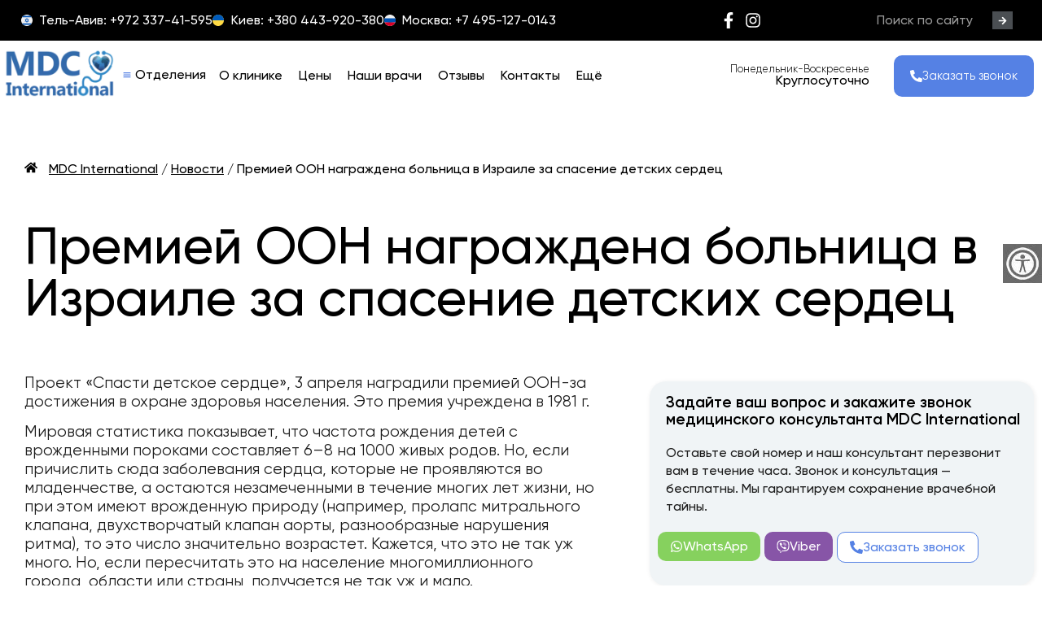

--- FILE ---
content_type: text/html
request_url: https://mdc-int.com/news/premiej-oon-nagrazhdena-bolnica-v-izraile-za-spasenie-detskix-serdec/
body_size: 87412
content:
<!doctype html>
<html lang="ru-RU">
<head><meta charset="UTF-8"><script>if(navigator.userAgent.match(/MSIE|Internet Explorer/i)||navigator.userAgent.match(/Trident\/7\..*?rv:11/i)){var href=document.location.href;if(!href.match(/[?&]nowprocket/)){if(href.indexOf("?")==-1){if(href.indexOf("#")==-1){document.location.href=href+"?nowprocket=1"}else{document.location.href=href.replace("#","?nowprocket=1#")}}else{if(href.indexOf("#")==-1){document.location.href=href+"&nowprocket=1"}else{document.location.href=href.replace("#","&nowprocket=1#")}}}}</script><script>(()=>{class RocketLazyLoadScripts{constructor(){this.v="2.0.4",this.userEvents=["keydown","keyup","mousedown","mouseup","mousemove","mouseover","mouseout","touchmove","touchstart","touchend","touchcancel","wheel","click","dblclick","input"],this.attributeEvents=["onblur","onclick","oncontextmenu","ondblclick","onfocus","onmousedown","onmouseenter","onmouseleave","onmousemove","onmouseout","onmouseover","onmouseup","onmousewheel","onscroll","onsubmit"]}async t(){this.i(),this.o(),/iP(ad|hone)/.test(navigator.userAgent)&&this.h(),this.u(),this.l(this),this.m(),this.k(this),this.p(this),this._(),await Promise.all([this.R(),this.L()]),this.lastBreath=Date.now(),this.S(this),this.P(),this.D(),this.O(),this.M(),await this.C(this.delayedScripts.normal),await this.C(this.delayedScripts.defer),await this.C(this.delayedScripts.async),await this.T(),await this.F(),await this.j(),await this.A(),window.dispatchEvent(new Event("rocket-allScriptsLoaded")),this.everythingLoaded=!0,this.lastTouchEnd&&await new Promise(t=>setTimeout(t,500-Date.now()+this.lastTouchEnd)),this.I(),this.H(),this.U(),this.W()}i(){this.CSPIssue=sessionStorage.getItem("rocketCSPIssue"),document.addEventListener("securitypolicyviolation",t=>{this.CSPIssue||"script-src-elem"!==t.violatedDirective||"data"!==t.blockedURI||(this.CSPIssue=!0,sessionStorage.setItem("rocketCSPIssue",!0))},{isRocket:!0})}o(){window.addEventListener("pageshow",t=>{this.persisted=t.persisted,this.realWindowLoadedFired=!0},{isRocket:!0}),window.addEventListener("pagehide",()=>{this.onFirstUserAction=null},{isRocket:!0})}h(){let t;function e(e){t=e}window.addEventListener("touchstart",e,{isRocket:!0}),window.addEventListener("touchend",function i(o){o.changedTouches[0]&&t.changedTouches[0]&&Math.abs(o.changedTouches[0].pageX-t.changedTouches[0].pageX)<10&&Math.abs(o.changedTouches[0].pageY-t.changedTouches[0].pageY)<10&&o.timeStamp-t.timeStamp<200&&(window.removeEventListener("touchstart",e,{isRocket:!0}),window.removeEventListener("touchend",i,{isRocket:!0}),"INPUT"===o.target.tagName&&"text"===o.target.type||(o.target.dispatchEvent(new TouchEvent("touchend",{target:o.target,bubbles:!0})),o.target.dispatchEvent(new MouseEvent("mouseover",{target:o.target,bubbles:!0})),o.target.dispatchEvent(new PointerEvent("click",{target:o.target,bubbles:!0,cancelable:!0,detail:1,clientX:o.changedTouches[0].clientX,clientY:o.changedTouches[0].clientY})),event.preventDefault()))},{isRocket:!0})}q(t){this.userActionTriggered||("mousemove"!==t.type||this.firstMousemoveIgnored?"keyup"===t.type||"mouseover"===t.type||"mouseout"===t.type||(this.userActionTriggered=!0,this.onFirstUserAction&&this.onFirstUserAction()):this.firstMousemoveIgnored=!0),"click"===t.type&&t.preventDefault(),t.stopPropagation(),t.stopImmediatePropagation(),"touchstart"===this.lastEvent&&"touchend"===t.type&&(this.lastTouchEnd=Date.now()),"click"===t.type&&(this.lastTouchEnd=0),this.lastEvent=t.type,t.composedPath&&t.composedPath()[0].getRootNode()instanceof ShadowRoot&&(t.rocketTarget=t.composedPath()[0]),this.savedUserEvents.push(t)}u(){this.savedUserEvents=[],this.userEventHandler=this.q.bind(this),this.userEvents.forEach(t=>window.addEventListener(t,this.userEventHandler,{passive:!1,isRocket:!0})),document.addEventListener("visibilitychange",this.userEventHandler,{isRocket:!0})}U(){this.userEvents.forEach(t=>window.removeEventListener(t,this.userEventHandler,{passive:!1,isRocket:!0})),document.removeEventListener("visibilitychange",this.userEventHandler,{isRocket:!0}),this.savedUserEvents.forEach(t=>{(t.rocketTarget||t.target).dispatchEvent(new window[t.constructor.name](t.type,t))})}m(){const t="return false",e=Array.from(this.attributeEvents,t=>"data-rocket-"+t),i="["+this.attributeEvents.join("],[")+"]",o="[data-rocket-"+this.attributeEvents.join("],[data-rocket-")+"]",s=(e,i,o)=>{o&&o!==t&&(e.setAttribute("data-rocket-"+i,o),e["rocket"+i]=new Function("event",o),e.setAttribute(i,t))};new MutationObserver(t=>{for(const n of t)"attributes"===n.type&&(n.attributeName.startsWith("data-rocket-")||this.everythingLoaded?n.attributeName.startsWith("data-rocket-")&&this.everythingLoaded&&this.N(n.target,n.attributeName.substring(12)):s(n.target,n.attributeName,n.target.getAttribute(n.attributeName))),"childList"===n.type&&n.addedNodes.forEach(t=>{if(t.nodeType===Node.ELEMENT_NODE)if(this.everythingLoaded)for(const i of[t,...t.querySelectorAll(o)])for(const t of i.getAttributeNames())e.includes(t)&&this.N(i,t.substring(12));else for(const e of[t,...t.querySelectorAll(i)])for(const t of e.getAttributeNames())this.attributeEvents.includes(t)&&s(e,t,e.getAttribute(t))})}).observe(document,{subtree:!0,childList:!0,attributeFilter:[...this.attributeEvents,...e]})}I(){this.attributeEvents.forEach(t=>{document.querySelectorAll("[data-rocket-"+t+"]").forEach(e=>{this.N(e,t)})})}N(t,e){const i=t.getAttribute("data-rocket-"+e);i&&(t.setAttribute(e,i),t.removeAttribute("data-rocket-"+e))}k(t){Object.defineProperty(HTMLElement.prototype,"onclick",{get(){return this.rocketonclick||null},set(e){this.rocketonclick=e,this.setAttribute(t.everythingLoaded?"onclick":"data-rocket-onclick","this.rocketonclick(event)")}})}S(t){function e(e,i){let o=e[i];e[i]=null,Object.defineProperty(e,i,{get:()=>o,set(s){t.everythingLoaded?o=s:e["rocket"+i]=o=s}})}e(document,"onreadystatechange"),e(window,"onload"),e(window,"onpageshow");try{Object.defineProperty(document,"readyState",{get:()=>t.rocketReadyState,set(e){t.rocketReadyState=e},configurable:!0}),document.readyState="loading"}catch(t){console.log("WPRocket DJE readyState conflict, bypassing")}}l(t){this.originalAddEventListener=EventTarget.prototype.addEventListener,this.originalRemoveEventListener=EventTarget.prototype.removeEventListener,this.savedEventListeners=[],EventTarget.prototype.addEventListener=function(e,i,o){o&&o.isRocket||!t.B(e,this)&&!t.userEvents.includes(e)||t.B(e,this)&&!t.userActionTriggered||e.startsWith("rocket-")||t.everythingLoaded?t.originalAddEventListener.call(this,e,i,o):(t.savedEventListeners.push({target:this,remove:!1,type:e,func:i,options:o}),"mouseenter"!==e&&"mouseleave"!==e||t.originalAddEventListener.call(this,e,t.savedUserEvents.push,o))},EventTarget.prototype.removeEventListener=function(e,i,o){o&&o.isRocket||!t.B(e,this)&&!t.userEvents.includes(e)||t.B(e,this)&&!t.userActionTriggered||e.startsWith("rocket-")||t.everythingLoaded?t.originalRemoveEventListener.call(this,e,i,o):t.savedEventListeners.push({target:this,remove:!0,type:e,func:i,options:o})}}J(t,e){this.savedEventListeners=this.savedEventListeners.filter(i=>{let o=i.type,s=i.target||window;return e!==o||t!==s||(this.B(o,s)&&(i.type="rocket-"+o),this.$(i),!1)})}H(){EventTarget.prototype.addEventListener=this.originalAddEventListener,EventTarget.prototype.removeEventListener=this.originalRemoveEventListener,this.savedEventListeners.forEach(t=>this.$(t))}$(t){t.remove?this.originalRemoveEventListener.call(t.target,t.type,t.func,t.options):this.originalAddEventListener.call(t.target,t.type,t.func,t.options)}p(t){let e;function i(e){return t.everythingLoaded?e:e.split(" ").map(t=>"load"===t||t.startsWith("load.")?"rocket-jquery-load":t).join(" ")}function o(o){function s(e){const s=o.fn[e];o.fn[e]=o.fn.init.prototype[e]=function(){return this[0]===window&&t.userActionTriggered&&("string"==typeof arguments[0]||arguments[0]instanceof String?arguments[0]=i(arguments[0]):"object"==typeof arguments[0]&&Object.keys(arguments[0]).forEach(t=>{const e=arguments[0][t];delete arguments[0][t],arguments[0][i(t)]=e})),s.apply(this,arguments),this}}if(o&&o.fn&&!t.allJQueries.includes(o)){const e={DOMContentLoaded:[],"rocket-DOMContentLoaded":[]};for(const t in e)document.addEventListener(t,()=>{e[t].forEach(t=>t())},{isRocket:!0});o.fn.ready=o.fn.init.prototype.ready=function(i){function s(){parseInt(o.fn.jquery)>2?setTimeout(()=>i.bind(document)(o)):i.bind(document)(o)}return"function"==typeof i&&(t.realDomReadyFired?!t.userActionTriggered||t.fauxDomReadyFired?s():e["rocket-DOMContentLoaded"].push(s):e.DOMContentLoaded.push(s)),o([])},s("on"),s("one"),s("off"),t.allJQueries.push(o)}e=o}t.allJQueries=[],o(window.jQuery),Object.defineProperty(window,"jQuery",{get:()=>e,set(t){o(t)}})}P(){const t=new Map;document.write=document.writeln=function(e){const i=document.currentScript,o=document.createRange(),s=i.parentElement;let n=t.get(i);void 0===n&&(n=i.nextSibling,t.set(i,n));const c=document.createDocumentFragment();o.setStart(c,0),c.appendChild(o.createContextualFragment(e)),s.insertBefore(c,n)}}async R(){return new Promise(t=>{this.userActionTriggered?t():this.onFirstUserAction=t})}async L(){return new Promise(t=>{document.addEventListener("DOMContentLoaded",()=>{this.realDomReadyFired=!0,t()},{isRocket:!0})})}async j(){return this.realWindowLoadedFired?Promise.resolve():new Promise(t=>{window.addEventListener("load",t,{isRocket:!0})})}M(){this.pendingScripts=[];this.scriptsMutationObserver=new MutationObserver(t=>{for(const e of t)e.addedNodes.forEach(t=>{"SCRIPT"!==t.tagName||t.noModule||t.isWPRocket||this.pendingScripts.push({script:t,promise:new Promise(e=>{const i=()=>{const i=this.pendingScripts.findIndex(e=>e.script===t);i>=0&&this.pendingScripts.splice(i,1),e()};t.addEventListener("load",i,{isRocket:!0}),t.addEventListener("error",i,{isRocket:!0}),setTimeout(i,1e3)})})})}),this.scriptsMutationObserver.observe(document,{childList:!0,subtree:!0})}async F(){await this.X(),this.pendingScripts.length?(await this.pendingScripts[0].promise,await this.F()):this.scriptsMutationObserver.disconnect()}D(){this.delayedScripts={normal:[],async:[],defer:[]},document.querySelectorAll("script[type$=rocketlazyloadscript]").forEach(t=>{t.hasAttribute("data-rocket-src")?t.hasAttribute("async")&&!1!==t.async?this.delayedScripts.async.push(t):t.hasAttribute("defer")&&!1!==t.defer||"module"===t.getAttribute("data-rocket-type")?this.delayedScripts.defer.push(t):this.delayedScripts.normal.push(t):this.delayedScripts.normal.push(t)})}async _(){await this.L();let t=[];document.querySelectorAll("script[type$=rocketlazyloadscript][data-rocket-src]").forEach(e=>{let i=e.getAttribute("data-rocket-src");if(i&&!i.startsWith("data:")){i.startsWith("//")&&(i=location.protocol+i);try{const o=new URL(i).origin;o!==location.origin&&t.push({src:o,crossOrigin:e.crossOrigin||"module"===e.getAttribute("data-rocket-type")})}catch(t){}}}),t=[...new Map(t.map(t=>[JSON.stringify(t),t])).values()],this.Y(t,"preconnect")}async G(t){if(await this.K(),!0!==t.noModule||!("noModule"in HTMLScriptElement.prototype))return new Promise(e=>{let i;function o(){(i||t).setAttribute("data-rocket-status","executed"),e()}try{if(navigator.userAgent.includes("Firefox/")||""===navigator.vendor||this.CSPIssue)i=document.createElement("script"),[...t.attributes].forEach(t=>{let e=t.nodeName;"type"!==e&&("data-rocket-type"===e&&(e="type"),"data-rocket-src"===e&&(e="src"),i.setAttribute(e,t.nodeValue))}),t.text&&(i.text=t.text),t.nonce&&(i.nonce=t.nonce),i.hasAttribute("src")?(i.addEventListener("load",o,{isRocket:!0}),i.addEventListener("error",()=>{i.setAttribute("data-rocket-status","failed-network"),e()},{isRocket:!0}),setTimeout(()=>{i.isConnected||e()},1)):(i.text=t.text,o()),i.isWPRocket=!0,t.parentNode.replaceChild(i,t);else{const i=t.getAttribute("data-rocket-type"),s=t.getAttribute("data-rocket-src");i?(t.type=i,t.removeAttribute("data-rocket-type")):t.removeAttribute("type"),t.addEventListener("load",o,{isRocket:!0}),t.addEventListener("error",i=>{this.CSPIssue&&i.target.src.startsWith("data:")?(console.log("WPRocket: CSP fallback activated"),t.removeAttribute("src"),this.G(t).then(e)):(t.setAttribute("data-rocket-status","failed-network"),e())},{isRocket:!0}),s?(t.fetchPriority="high",t.removeAttribute("data-rocket-src"),t.src=s):t.src="data:text/javascript;base64,"+window.btoa(unescape(encodeURIComponent(t.text)))}}catch(i){t.setAttribute("data-rocket-status","failed-transform"),e()}});t.setAttribute("data-rocket-status","skipped")}async C(t){const e=t.shift();return e?(e.isConnected&&await this.G(e),this.C(t)):Promise.resolve()}O(){this.Y([...this.delayedScripts.normal,...this.delayedScripts.defer,...this.delayedScripts.async],"preload")}Y(t,e){this.trash=this.trash||[];let i=!0;var o=document.createDocumentFragment();t.forEach(t=>{const s=t.getAttribute&&t.getAttribute("data-rocket-src")||t.src;if(s&&!s.startsWith("data:")){const n=document.createElement("link");n.href=s,n.rel=e,"preconnect"!==e&&(n.as="script",n.fetchPriority=i?"high":"low"),t.getAttribute&&"module"===t.getAttribute("data-rocket-type")&&(n.crossOrigin=!0),t.crossOrigin&&(n.crossOrigin=t.crossOrigin),t.integrity&&(n.integrity=t.integrity),t.nonce&&(n.nonce=t.nonce),o.appendChild(n),this.trash.push(n),i=!1}}),document.head.appendChild(o)}W(){this.trash.forEach(t=>t.remove())}async T(){try{document.readyState="interactive"}catch(t){}this.fauxDomReadyFired=!0;try{await this.K(),this.J(document,"readystatechange"),document.dispatchEvent(new Event("rocket-readystatechange")),await this.K(),document.rocketonreadystatechange&&document.rocketonreadystatechange(),await this.K(),this.J(document,"DOMContentLoaded"),document.dispatchEvent(new Event("rocket-DOMContentLoaded")),await this.K(),this.J(window,"DOMContentLoaded"),window.dispatchEvent(new Event("rocket-DOMContentLoaded"))}catch(t){console.error(t)}}async A(){try{document.readyState="complete"}catch(t){}try{await this.K(),this.J(document,"readystatechange"),document.dispatchEvent(new Event("rocket-readystatechange")),await this.K(),document.rocketonreadystatechange&&document.rocketonreadystatechange(),await this.K(),this.J(window,"load"),window.dispatchEvent(new Event("rocket-load")),await this.K(),window.rocketonload&&window.rocketonload(),await this.K(),this.allJQueries.forEach(t=>t(window).trigger("rocket-jquery-load")),await this.K(),this.J(window,"pageshow");const t=new Event("rocket-pageshow");t.persisted=this.persisted,window.dispatchEvent(t),await this.K(),window.rocketonpageshow&&window.rocketonpageshow({persisted:this.persisted})}catch(t){console.error(t)}}async K(){Date.now()-this.lastBreath>45&&(await this.X(),this.lastBreath=Date.now())}async X(){return document.hidden?new Promise(t=>setTimeout(t)):new Promise(t=>requestAnimationFrame(t))}B(t,e){return e===document&&"readystatechange"===t||(e===document&&"DOMContentLoaded"===t||(e===window&&"DOMContentLoaded"===t||(e===window&&"load"===t||e===window&&"pageshow"===t)))}static run(){(new RocketLazyLoadScripts).t()}}RocketLazyLoadScripts.run()})();</script>
	
	<meta name="viewport" content="width=device-width, initial-scale=1">
	<link rel="profile" href="https://gmpg.org/xfn/11">
	<meta name='robots' content='index, follow, max-image-preview:large, max-snippet:-1, max-video-preview:-1' />
<script type="rocketlazyloadscript" id="cookie-law-info-gcm-var-js">
var _ckyGcm = {"status":true,"default_settings":[{"analytics":"granted","advertisement":"denied","functional":"granted","necessary":"granted","ad_user_data":"granted","ad_personalization":"denied","regions":"All"}],"wait_for_update":2000,"url_passthrough":true,"ads_data_redaction":false}</script>
<script type="rocketlazyloadscript" id="cookie-law-info-gcm-js" data-rocket-type="text/javascript" data-rocket-src="https://mdc-int.com/wp-content/plugins/cookie-law-info/lite/frontend/js/gcm.min.js" data-rocket-defer defer></script> <script type="rocketlazyloadscript" data-minify="1" id="cookieyes" data-rocket-type="text/javascript" data-rocket-src="https://mdc-int.com/wp-content/cache/min/1/client_data/daac2a17150c3829f13b3053/script.js?ver=1768303119" data-rocket-defer defer></script><!-- Google tag (gtag.js) consent mode dataLayer added by Site Kit -->
<script type="rocketlazyloadscript" id="google_gtagjs-js-consent-mode-data-layer">
window.dataLayer = window.dataLayer || [];function gtag(){dataLayer.push(arguments);}
gtag('consent', 'default', {"ad_personalization":"denied","ad_storage":"denied","ad_user_data":"denied","analytics_storage":"denied","functionality_storage":"denied","security_storage":"denied","personalization_storage":"denied","region":["AT","BE","BG","CH","CY","CZ","DE","DK","EE","ES","FI","FR","GB","GR","HR","HU","IE","IS","IT","LI","LT","LU","LV","MT","NL","NO","PL","PT","RO","SE","SI","SK"],"wait_for_update":500});
window._googlesitekitConsentCategoryMap = {"statistics":["analytics_storage"],"marketing":["ad_storage","ad_user_data","ad_personalization"],"functional":["functionality_storage","security_storage"],"preferences":["personalization_storage"]};
window._googlesitekitConsents = {"ad_personalization":"denied","ad_storage":"denied","ad_user_data":"denied","analytics_storage":"denied","functionality_storage":"denied","security_storage":"denied","personalization_storage":"denied","region":["AT","BE","BG","CH","CY","CZ","DE","DK","EE","ES","FI","FR","GB","GR","HR","HU","IE","IS","IT","LI","LT","LU","LV","MT","NL","NO","PL","PT","RO","SE","SI","SK"],"wait_for_update":500};
</script>
<!-- End Google tag (gtag.js) consent mode dataLayer added by Site Kit -->

	<!-- This site is optimized with the Yoast SEO plugin v26.7 - https://yoast.com/wordpress/plugins/seo/ -->
	<title>Премией ООН награждена больница в Израиле за спасение детских сердец - MDC International</title>
<style id="wpr-usedcss">img:is([sizes=auto i],[sizes^="auto," i]){contain-intrinsic-size:3000px 1500px}.select2-container{box-sizing:border-box;display:inline-block;margin:0;position:relative;vertical-align:middle}.select2-container .select2-selection--single{box-sizing:border-box;cursor:pointer;display:block;height:28px;user-select:none;-webkit-user-select:none}.select2-container .select2-selection--single .select2-selection__rendered{display:block;padding-left:8px;padding-right:20px;overflow:hidden;text-overflow:ellipsis;white-space:nowrap}.select2-container .select2-selection--single .select2-selection__clear{background-color:transparent;border:none;font-size:1em}.select2-container[dir=rtl] .select2-selection--single .select2-selection__rendered{padding-right:8px;padding-left:20px}.select2-container .select2-selection--multiple{box-sizing:border-box;cursor:pointer;display:block;min-height:32px;user-select:none;-webkit-user-select:none}.select2-container .select2-selection--multiple .select2-selection__rendered{display:inline;list-style:none;padding:0}.select2-container .select2-selection--multiple .select2-selection__clear{background-color:transparent;border:none;font-size:1em}.select2-container .select2-search--inline .select2-search__field{box-sizing:border-box;border:none;font-size:100%;margin-top:5px;margin-left:5px;padding:0;max-width:100%;resize:none;height:18px;vertical-align:bottom;font-family:sans-serif;overflow:hidden;word-break:keep-all}.select2-container .select2-search--inline .select2-search__field::-webkit-search-cancel-button{-webkit-appearance:none}.select2-dropdown{background-color:#fff;border:1px solid #aaa;border-radius:4px;box-sizing:border-box;display:block;position:absolute;left:-100000px;width:100%;z-index:1051}.select2-results{display:block}.select2-results__options{list-style:none;margin:0;padding:0}.select2-results__option{padding:6px;user-select:none;-webkit-user-select:none}.select2-results__option--selectable{cursor:pointer}.select2-container--open .select2-dropdown{left:0}.select2-container--open .select2-dropdown--above{border-bottom:none;border-bottom-left-radius:0;border-bottom-right-radius:0}.select2-container--open .select2-dropdown--below{border-top:none;border-top-left-radius:0;border-top-right-radius:0}.select2-search--dropdown{display:block;padding:4px}.select2-search--dropdown .select2-search__field{padding:4px;width:100%;box-sizing:border-box}.select2-search--dropdown .select2-search__field::-webkit-search-cancel-button{-webkit-appearance:none}.select2-search--dropdown.select2-search--hide{display:none}.select2-close-mask{border:0;margin:0;padding:0;display:block;position:fixed;left:0;top:0;min-height:100%;min-width:100%;height:auto;width:auto;opacity:0;z-index:99;background-color:#fff}.select2-hidden-accessible{border:0!important;clip:rect(0 0 0 0)!important;-webkit-clip-path:inset(50%)!important;clip-path:inset(50%)!important;height:1px!important;overflow:hidden!important;padding:0!important;position:absolute!important;width:1px!important;white-space:nowrap!important}.select2-container--default .select2-selection--single{background-color:#fff;border:1px solid #aaa;border-radius:4px}.select2-container--default .select2-selection--single .select2-selection__rendered{color:#444;line-height:28px}.select2-container--default .select2-selection--single .select2-selection__clear{cursor:pointer;float:right;font-weight:700;height:26px;margin-right:20px;padding-right:0}.select2-container--default .select2-selection--single .select2-selection__placeholder{color:#999}.select2-container--default .select2-selection--single .select2-selection__arrow{height:26px;position:absolute;top:1px;right:1px;width:20px}.select2-container--default .select2-selection--single .select2-selection__arrow b{border-color:#888 transparent transparent;border-style:solid;border-width:5px 4px 0;height:0;left:50%;margin-left:-4px;margin-top:-2px;position:absolute;top:50%;width:0}.select2-container--default[dir=rtl] .select2-selection--single .select2-selection__clear{float:left}.select2-container--default[dir=rtl] .select2-selection--single .select2-selection__arrow{left:1px;right:auto}.select2-container--default.select2-container--disabled .select2-selection--single{background-color:#eee;cursor:default}.select2-container--default.select2-container--disabled .select2-selection--single .select2-selection__clear{display:none}.select2-container--default.select2-container--open .select2-selection--single .select2-selection__arrow b{border-color:transparent transparent #888;border-width:0 4px 5px}.select2-container--default .select2-selection--multiple{background-color:#fff;border:1px solid #aaa;border-radius:4px;cursor:text;padding-bottom:5px;padding-right:5px;position:relative}.select2-container--default .select2-selection--multiple.select2-selection--clearable{padding-right:25px}.select2-container--default .select2-selection--multiple .select2-selection__clear{cursor:pointer;font-weight:700;height:20px;margin-right:10px;margin-top:5px;position:absolute;right:0;padding:1px}.select2-container--default .select2-selection--multiple .select2-selection__choice{background-color:#e4e4e4;border:1px solid #aaa;border-radius:4px;box-sizing:border-box;display:inline-block;margin-left:5px;margin-top:5px;padding:0;padding-left:20px;position:relative;max-width:100%;overflow:hidden;text-overflow:ellipsis;vertical-align:bottom;white-space:nowrap}.select2-container--default .select2-selection--multiple .select2-selection__choice__display{cursor:default;padding-left:2px;padding-right:5px}.select2-container--default .select2-selection--multiple .select2-selection__choice__remove{background-color:transparent;border:none;border-right:1px solid #aaa;border-top-left-radius:4px;border-bottom-left-radius:4px;color:#999;cursor:pointer;font-size:1em;font-weight:700;padding:0 4px;position:absolute;left:0;top:0}.select2-container--default .select2-selection--multiple .select2-selection__choice__remove:focus,.select2-container--default .select2-selection--multiple .select2-selection__choice__remove:hover{background-color:#f1f1f1;color:#333;outline:0}.select2-container--default[dir=rtl] .select2-selection--multiple .select2-selection__choice{margin-left:5px;margin-right:auto}.select2-container--default[dir=rtl] .select2-selection--multiple .select2-selection__choice__display{padding-left:5px;padding-right:2px}.select2-container--default[dir=rtl] .select2-selection--multiple .select2-selection__choice__remove{border-left:1px solid #aaa;border-right:none;border-top-left-radius:0;border-bottom-left-radius:0;border-top-right-radius:4px;border-bottom-right-radius:4px}.select2-container--default[dir=rtl] .select2-selection--multiple .select2-selection__clear{float:left;margin-left:10px;margin-right:auto}.select2-container--default.select2-container--focus .select2-selection--multiple{border:1px solid #000;outline:0}.select2-container--default.select2-container--disabled .select2-selection--multiple{background-color:#eee;cursor:default}.select2-container--default.select2-container--disabled .select2-selection__choice__remove{display:none}.select2-container--default.select2-container--open.select2-container--above .select2-selection--multiple,.select2-container--default.select2-container--open.select2-container--above .select2-selection--single{border-top-left-radius:0;border-top-right-radius:0}.select2-container--default.select2-container--open.select2-container--below .select2-selection--multiple,.select2-container--default.select2-container--open.select2-container--below .select2-selection--single{border-bottom-left-radius:0;border-bottom-right-radius:0}.select2-container--default .select2-search--dropdown .select2-search__field{border:1px solid #aaa}.select2-container--default .select2-search--inline .select2-search__field{background:0 0;border:none;outline:0;box-shadow:none;-webkit-appearance:textfield}.select2-container--default .select2-results>.select2-results__options{max-height:200px;overflow-y:auto}.select2-container--default .select2-results__option .select2-results__option{padding-left:1em}.select2-container--default .select2-results__option .select2-results__option .select2-results__group{padding-left:0}.select2-container--default .select2-results__option .select2-results__option .select2-results__option{margin-left:-1em;padding-left:2em}.select2-container--default .select2-results__option .select2-results__option .select2-results__option .select2-results__option{margin-left:-2em;padding-left:3em}.select2-container--default .select2-results__option .select2-results__option .select2-results__option .select2-results__option .select2-results__option{margin-left:-3em;padding-left:4em}.select2-container--default .select2-results__option .select2-results__option .select2-results__option .select2-results__option .select2-results__option .select2-results__option{margin-left:-4em;padding-left:5em}.select2-container--default .select2-results__option .select2-results__option .select2-results__option .select2-results__option .select2-results__option .select2-results__option .select2-results__option{margin-left:-5em;padding-left:6em}.select2-container--default .select2-results__option--group{padding:0}.select2-container--default .select2-results__option--disabled{color:#999}.select2-container--default .select2-results__option--selected{background-color:#ddd}.select2-container--default .select2-results__option--highlighted.select2-results__option--selectable{background-color:#5897fb;color:#fff}.select2-container--default .select2-results__group{cursor:default;display:block;padding:6px}.select2-container--classic .select2-selection--single{background-color:#f7f7f7;border:1px solid #aaa;border-radius:4px;outline:0;background-image:-webkit-linear-gradient(top,#fff 50%,#eee 100%);background-image:-o-linear-gradient(top,#fff 50%,#eee 100%);background-image:linear-gradient(to bottom,#fff 50%,#eee 100%);background-repeat:repeat-x}.select2-container--classic .select2-selection--single:focus{border:1px solid #5897fb}.select2-container--classic .select2-selection--single .select2-selection__rendered{color:#444;line-height:28px}.select2-container--classic .select2-selection--single .select2-selection__clear{cursor:pointer;float:right;font-weight:700;height:26px;margin-right:20px}.select2-container--classic .select2-selection--single .select2-selection__placeholder{color:#999}.select2-container--classic .select2-selection--single .select2-selection__arrow{background-color:#ddd;border:none;border-left:1px solid #aaa;border-top-right-radius:4px;border-bottom-right-radius:4px;height:26px;position:absolute;top:1px;right:1px;width:20px;background-image:-webkit-linear-gradient(top,#eee 50%,#ccc 100%);background-image:-o-linear-gradient(top,#eee 50%,#ccc 100%);background-image:linear-gradient(to bottom,#eee 50%,#ccc 100%);background-repeat:repeat-x}.select2-container--classic .select2-selection--single .select2-selection__arrow b{border-color:#888 transparent transparent;border-style:solid;border-width:5px 4px 0;height:0;left:50%;margin-left:-4px;margin-top:-2px;position:absolute;top:50%;width:0}.select2-container--classic[dir=rtl] .select2-selection--single .select2-selection__clear{float:left}.select2-container--classic[dir=rtl] .select2-selection--single .select2-selection__arrow{border:none;border-right:1px solid #aaa;border-radius:0;border-top-left-radius:4px;border-bottom-left-radius:4px;left:1px;right:auto}.select2-container--classic.select2-container--open .select2-selection--single{border:1px solid #5897fb}.select2-container--classic.select2-container--open .select2-selection--single .select2-selection__arrow{background:0 0;border:none}.select2-container--classic.select2-container--open .select2-selection--single .select2-selection__arrow b{border-color:transparent transparent #888;border-width:0 4px 5px}.select2-container--classic.select2-container--open.select2-container--above .select2-selection--single{border-top:none;border-top-left-radius:0;border-top-right-radius:0;background-image:-webkit-linear-gradient(top,#fff 0,#eee 50%);background-image:-o-linear-gradient(top,#fff 0,#eee 50%);background-image:linear-gradient(to bottom,#fff 0,#eee 50%);background-repeat:repeat-x}.select2-container--classic.select2-container--open.select2-container--below .select2-selection--single{border-bottom:none;border-bottom-left-radius:0;border-bottom-right-radius:0;background-image:-webkit-linear-gradient(top,#eee 50%,#fff 100%);background-image:-o-linear-gradient(top,#eee 50%,#fff 100%);background-image:linear-gradient(to bottom,#eee 50%,#fff 100%);background-repeat:repeat-x}.select2-container--classic .select2-selection--multiple{background-color:#fff;border:1px solid #aaa;border-radius:4px;cursor:text;outline:0;padding-bottom:5px;padding-right:5px}.select2-container--classic .select2-selection--multiple:focus{border:1px solid #5897fb}.select2-container--classic .select2-selection--multiple .select2-selection__clear{display:none}.select2-container--classic .select2-selection--multiple .select2-selection__choice{background-color:#e4e4e4;border:1px solid #aaa;border-radius:4px;display:inline-block;margin-left:5px;margin-top:5px;padding:0}.select2-container--classic .select2-selection--multiple .select2-selection__choice__display{cursor:default;padding-left:2px;padding-right:5px}.select2-container--classic .select2-selection--multiple .select2-selection__choice__remove{background-color:transparent;border:none;border-top-left-radius:4px;border-bottom-left-radius:4px;color:#888;cursor:pointer;font-size:1em;font-weight:700;padding:0 4px}.select2-container--classic .select2-selection--multiple .select2-selection__choice__remove:hover{color:#555;outline:0}.select2-container--classic[dir=rtl] .select2-selection--multiple .select2-selection__choice{margin-left:5px;margin-right:auto}.select2-container--classic[dir=rtl] .select2-selection--multiple .select2-selection__choice__display{padding-left:5px;padding-right:2px}.select2-container--classic[dir=rtl] .select2-selection--multiple .select2-selection__choice__remove{border-top-left-radius:0;border-bottom-left-radius:0;border-top-right-radius:4px;border-bottom-right-radius:4px}.select2-container--classic.select2-container--open .select2-selection--multiple{border:1px solid #5897fb}.select2-container--classic.select2-container--open.select2-container--above .select2-selection--multiple{border-top:none;border-top-left-radius:0;border-top-right-radius:0}.select2-container--classic.select2-container--open.select2-container--below .select2-selection--multiple{border-bottom:none;border-bottom-left-radius:0;border-bottom-right-radius:0}.select2-container--classic .select2-search--dropdown .select2-search__field{border:1px solid #aaa;outline:0}.select2-container--classic .select2-search--inline .select2-search__field{outline:0;box-shadow:none}.select2-container--classic .select2-dropdown{background-color:#fff;border:1px solid transparent}.select2-container--classic .select2-dropdown--above{border-bottom:none}.select2-container--classic .select2-dropdown--below{border-top:none}.select2-container--classic .select2-results>.select2-results__options{max-height:200px;overflow-y:auto}.select2-container--classic .select2-results__option--group{padding:0}.select2-container--classic .select2-results__option--disabled{color:grey}.select2-container--classic .select2-results__option--highlighted.select2-results__option--selectable{background-color:#3875d7;color:#fff}.select2-container--classic .select2-results__group{cursor:default;display:block;padding:6px}.select2-container--classic.select2-container--open .select2-dropdown{border-color:#5897fb}img.emoji{display:inline!important;border:none!important;box-shadow:none!important;height:1em!important;width:1em!important;margin:0 .07em!important;vertical-align:-.1em!important;background:0 0!important;padding:0!important}:where(.wp-block-button__link){border-radius:9999px;box-shadow:none;padding:calc(.667em + 2px) calc(1.333em + 2px);text-decoration:none}:root :where(.wp-block-button .wp-block-button__link.is-style-outline),:root :where(.wp-block-button.is-style-outline>.wp-block-button__link){border:2px solid;padding:.667em 1.333em}:root :where(.wp-block-button .wp-block-button__link.is-style-outline:not(.has-text-color)),:root :where(.wp-block-button.is-style-outline>.wp-block-button__link:not(.has-text-color)){color:currentColor}:root :where(.wp-block-button .wp-block-button__link.is-style-outline:not(.has-background)),:root :where(.wp-block-button.is-style-outline>.wp-block-button__link:not(.has-background)){background-color:initial;background-image:none}:where(.wp-block-calendar table:not(.has-background) th){background:#ddd}:where(.wp-block-columns){margin-bottom:1.75em}:where(.wp-block-columns.has-background){padding:1.25em 2.375em}:where(.wp-block-post-comments input[type=submit]){border:none}:where(.wp-block-cover-image:not(.has-text-color)),:where(.wp-block-cover:not(.has-text-color)){color:#fff}:where(.wp-block-cover-image.is-light:not(.has-text-color)),:where(.wp-block-cover.is-light:not(.has-text-color)){color:#000}:root :where(.wp-block-cover h1:not(.has-text-color)),:root :where(.wp-block-cover h2:not(.has-text-color)),:root :where(.wp-block-cover h3:not(.has-text-color)),:root :where(.wp-block-cover h4:not(.has-text-color)),:root :where(.wp-block-cover h5:not(.has-text-color)),:root :where(.wp-block-cover h6:not(.has-text-color)),:root :where(.wp-block-cover p:not(.has-text-color)){color:inherit}:where(.wp-block-file){margin-bottom:1.5em}:where(.wp-block-file__button){border-radius:2em;display:inline-block;padding:.5em 1em}:where(.wp-block-file__button):is(a):active,:where(.wp-block-file__button):is(a):focus,:where(.wp-block-file__button):is(a):hover,:where(.wp-block-file__button):is(a):visited{box-shadow:none;color:#fff;opacity:.85;text-decoration:none}:where(.wp-block-group.wp-block-group-is-layout-constrained){position:relative}:root :where(.wp-block-image.is-style-rounded img,.wp-block-image .is-style-rounded img){border-radius:9999px}:where(.wp-block-latest-comments:not([style*=line-height] .wp-block-latest-comments__comment)){line-height:1.1}:where(.wp-block-latest-comments:not([style*=line-height] .wp-block-latest-comments__comment-excerpt p)){line-height:1.8}:root :where(.wp-block-latest-posts.is-grid){padding:0}:root :where(.wp-block-latest-posts.wp-block-latest-posts__list){padding-left:0}ul{box-sizing:border-box}:root :where(.wp-block-list.has-background){padding:1.25em 2.375em}:where(.wp-block-navigation.has-background .wp-block-navigation-item a:not(.wp-element-button)),:where(.wp-block-navigation.has-background .wp-block-navigation-submenu a:not(.wp-element-button)){padding:.5em 1em}:where(.wp-block-navigation .wp-block-navigation__submenu-container .wp-block-navigation-item a:not(.wp-element-button)),:where(.wp-block-navigation .wp-block-navigation__submenu-container .wp-block-navigation-submenu a:not(.wp-element-button)),:where(.wp-block-navigation .wp-block-navigation__submenu-container .wp-block-navigation-submenu button.wp-block-navigation-item__content),:where(.wp-block-navigation .wp-block-navigation__submenu-container .wp-block-pages-list__item button.wp-block-navigation-item__content){padding:.5em 1em}:root :where(p.has-background){padding:1.25em 2.375em}:where(p.has-text-color:not(.has-link-color)) a{color:inherit}:where(.wp-block-post-comments-form) input:not([type=submit]),:where(.wp-block-post-comments-form) textarea{border:1px solid #949494;font-family:inherit;font-size:1em}:where(.wp-block-post-comments-form) input:where(:not([type=submit]):not([type=checkbox])),:where(.wp-block-post-comments-form) textarea{padding:calc(.667em + 2px)}:where(.wp-block-post-excerpt){box-sizing:border-box;margin-bottom:var(--wp--style--block-gap);margin-top:var(--wp--style--block-gap)}:where(.wp-block-preformatted.has-background){padding:1.25em 2.375em}:where(.wp-block-search__button){border:1px solid #ccc;padding:6px 10px}:where(.wp-block-search__input){font-family:inherit;font-size:inherit;font-style:inherit;font-weight:inherit;letter-spacing:inherit;line-height:inherit;text-transform:inherit}:where(.wp-block-search__button-inside .wp-block-search__inside-wrapper){border:1px solid #949494;box-sizing:border-box;padding:4px}:where(.wp-block-search__button-inside .wp-block-search__inside-wrapper) .wp-block-search__input{border:none;border-radius:0;padding:0 4px}:where(.wp-block-search__button-inside .wp-block-search__inside-wrapper) .wp-block-search__input:focus{outline:0}:where(.wp-block-search__button-inside .wp-block-search__inside-wrapper) :where(.wp-block-search__button){padding:4px 8px}:root :where(.wp-block-separator.is-style-dots){height:auto;line-height:1;text-align:center}:root :where(.wp-block-separator.is-style-dots):before{color:currentColor;content:"···";font-family:serif;font-size:1.5em;letter-spacing:2em;padding-left:2em}:root :where(.wp-block-site-logo.is-style-rounded){border-radius:9999px}:where(.wp-block-social-links:not(.is-style-logos-only)) .wp-social-link{background-color:#f0f0f0;color:#444}:where(.wp-block-social-links:not(.is-style-logos-only)) .wp-social-link-amazon{background-color:#f90;color:#fff}:where(.wp-block-social-links:not(.is-style-logos-only)) .wp-social-link-bandcamp{background-color:#1ea0c3;color:#fff}:where(.wp-block-social-links:not(.is-style-logos-only)) .wp-social-link-behance{background-color:#0757fe;color:#fff}:where(.wp-block-social-links:not(.is-style-logos-only)) .wp-social-link-bluesky{background-color:#0a7aff;color:#fff}:where(.wp-block-social-links:not(.is-style-logos-only)) .wp-social-link-codepen{background-color:#1e1f26;color:#fff}:where(.wp-block-social-links:not(.is-style-logos-only)) .wp-social-link-deviantart{background-color:#02e49b;color:#fff}:where(.wp-block-social-links:not(.is-style-logos-only)) .wp-social-link-discord{background-color:#5865f2;color:#fff}:where(.wp-block-social-links:not(.is-style-logos-only)) .wp-social-link-dribbble{background-color:#e94c89;color:#fff}:where(.wp-block-social-links:not(.is-style-logos-only)) .wp-social-link-dropbox{background-color:#4280ff;color:#fff}:where(.wp-block-social-links:not(.is-style-logos-only)) .wp-social-link-etsy{background-color:#f45800;color:#fff}:where(.wp-block-social-links:not(.is-style-logos-only)) .wp-social-link-facebook{background-color:#0866ff;color:#fff}:where(.wp-block-social-links:not(.is-style-logos-only)) .wp-social-link-fivehundredpx{background-color:#000;color:#fff}:where(.wp-block-social-links:not(.is-style-logos-only)) .wp-social-link-flickr{background-color:#0461dd;color:#fff}:where(.wp-block-social-links:not(.is-style-logos-only)) .wp-social-link-foursquare{background-color:#e65678;color:#fff}:where(.wp-block-social-links:not(.is-style-logos-only)) .wp-social-link-github{background-color:#24292d;color:#fff}:where(.wp-block-social-links:not(.is-style-logos-only)) .wp-social-link-goodreads{background-color:#eceadd;color:#382110}:where(.wp-block-social-links:not(.is-style-logos-only)) .wp-social-link-google{background-color:#ea4434;color:#fff}:where(.wp-block-social-links:not(.is-style-logos-only)) .wp-social-link-gravatar{background-color:#1d4fc4;color:#fff}:where(.wp-block-social-links:not(.is-style-logos-only)) .wp-social-link-instagram{background-color:#f00075;color:#fff}:where(.wp-block-social-links:not(.is-style-logos-only)) .wp-social-link-lastfm{background-color:#e21b24;color:#fff}:where(.wp-block-social-links:not(.is-style-logos-only)) .wp-social-link-linkedin{background-color:#0d66c2;color:#fff}:where(.wp-block-social-links:not(.is-style-logos-only)) .wp-social-link-mastodon{background-color:#3288d4;color:#fff}:where(.wp-block-social-links:not(.is-style-logos-only)) .wp-social-link-medium{background-color:#000;color:#fff}:where(.wp-block-social-links:not(.is-style-logos-only)) .wp-social-link-meetup{background-color:#f6405f;color:#fff}:where(.wp-block-social-links:not(.is-style-logos-only)) .wp-social-link-patreon{background-color:#000;color:#fff}:where(.wp-block-social-links:not(.is-style-logos-only)) .wp-social-link-pinterest{background-color:#e60122;color:#fff}:where(.wp-block-social-links:not(.is-style-logos-only)) .wp-social-link-pocket{background-color:#ef4155;color:#fff}:where(.wp-block-social-links:not(.is-style-logos-only)) .wp-social-link-reddit{background-color:#ff4500;color:#fff}:where(.wp-block-social-links:not(.is-style-logos-only)) .wp-social-link-skype{background-color:#0478d7;color:#fff}:where(.wp-block-social-links:not(.is-style-logos-only)) .wp-social-link-snapchat{background-color:#fefc00;color:#fff;stroke:#000}:where(.wp-block-social-links:not(.is-style-logos-only)) .wp-social-link-soundcloud{background-color:#ff5600;color:#fff}:where(.wp-block-social-links:not(.is-style-logos-only)) .wp-social-link-spotify{background-color:#1bd760;color:#fff}:where(.wp-block-social-links:not(.is-style-logos-only)) .wp-social-link-telegram{background-color:#2aabee;color:#fff}:where(.wp-block-social-links:not(.is-style-logos-only)) .wp-social-link-threads{background-color:#000;color:#fff}:where(.wp-block-social-links:not(.is-style-logos-only)) .wp-social-link-tiktok{background-color:#000;color:#fff}:where(.wp-block-social-links:not(.is-style-logos-only)) .wp-social-link-tumblr{background-color:#011835;color:#fff}:where(.wp-block-social-links:not(.is-style-logos-only)) .wp-social-link-twitch{background-color:#6440a4;color:#fff}:where(.wp-block-social-links:not(.is-style-logos-only)) .wp-social-link-twitter{background-color:#1da1f2;color:#fff}:where(.wp-block-social-links:not(.is-style-logos-only)) .wp-social-link-vimeo{background-color:#1eb7ea;color:#fff}:where(.wp-block-social-links:not(.is-style-logos-only)) .wp-social-link-vk{background-color:#4680c2;color:#fff}:where(.wp-block-social-links:not(.is-style-logos-only)) .wp-social-link-wordpress{background-color:#3499cd;color:#fff}:where(.wp-block-social-links:not(.is-style-logos-only)) .wp-social-link-whatsapp{background-color:#25d366;color:#fff}:where(.wp-block-social-links:not(.is-style-logos-only)) .wp-social-link-x{background-color:#000;color:#fff}:where(.wp-block-social-links:not(.is-style-logos-only)) .wp-social-link-yelp{background-color:#d32422;color:#fff}:where(.wp-block-social-links:not(.is-style-logos-only)) .wp-social-link-youtube{background-color:red;color:#fff}:where(.wp-block-social-links.is-style-logos-only) .wp-social-link{background:0 0}:where(.wp-block-social-links.is-style-logos-only) .wp-social-link svg{height:1.25em;width:1.25em}:where(.wp-block-social-links.is-style-logos-only) .wp-social-link-amazon{color:#f90}:where(.wp-block-social-links.is-style-logos-only) .wp-social-link-bandcamp{color:#1ea0c3}:where(.wp-block-social-links.is-style-logos-only) .wp-social-link-behance{color:#0757fe}:where(.wp-block-social-links.is-style-logos-only) .wp-social-link-bluesky{color:#0a7aff}:where(.wp-block-social-links.is-style-logos-only) .wp-social-link-codepen{color:#1e1f26}:where(.wp-block-social-links.is-style-logos-only) .wp-social-link-deviantart{color:#02e49b}:where(.wp-block-social-links.is-style-logos-only) .wp-social-link-discord{color:#5865f2}:where(.wp-block-social-links.is-style-logos-only) .wp-social-link-dribbble{color:#e94c89}:where(.wp-block-social-links.is-style-logos-only) .wp-social-link-dropbox{color:#4280ff}:where(.wp-block-social-links.is-style-logos-only) .wp-social-link-etsy{color:#f45800}:where(.wp-block-social-links.is-style-logos-only) .wp-social-link-facebook{color:#0866ff}:where(.wp-block-social-links.is-style-logos-only) .wp-social-link-fivehundredpx{color:#000}:where(.wp-block-social-links.is-style-logos-only) .wp-social-link-flickr{color:#0461dd}:where(.wp-block-social-links.is-style-logos-only) .wp-social-link-foursquare{color:#e65678}:where(.wp-block-social-links.is-style-logos-only) .wp-social-link-github{color:#24292d}:where(.wp-block-social-links.is-style-logos-only) .wp-social-link-goodreads{color:#382110}:where(.wp-block-social-links.is-style-logos-only) .wp-social-link-google{color:#ea4434}:where(.wp-block-social-links.is-style-logos-only) .wp-social-link-gravatar{color:#1d4fc4}:where(.wp-block-social-links.is-style-logos-only) .wp-social-link-instagram{color:#f00075}:where(.wp-block-social-links.is-style-logos-only) .wp-social-link-lastfm{color:#e21b24}:where(.wp-block-social-links.is-style-logos-only) .wp-social-link-linkedin{color:#0d66c2}:where(.wp-block-social-links.is-style-logos-only) .wp-social-link-mastodon{color:#3288d4}:where(.wp-block-social-links.is-style-logos-only) .wp-social-link-medium{color:#000}:where(.wp-block-social-links.is-style-logos-only) .wp-social-link-meetup{color:#f6405f}:where(.wp-block-social-links.is-style-logos-only) .wp-social-link-patreon{color:#000}:where(.wp-block-social-links.is-style-logos-only) .wp-social-link-pinterest{color:#e60122}:where(.wp-block-social-links.is-style-logos-only) .wp-social-link-pocket{color:#ef4155}:where(.wp-block-social-links.is-style-logos-only) .wp-social-link-reddit{color:#ff4500}:where(.wp-block-social-links.is-style-logos-only) .wp-social-link-skype{color:#0478d7}:where(.wp-block-social-links.is-style-logos-only) .wp-social-link-snapchat{color:#fff;stroke:#000}:where(.wp-block-social-links.is-style-logos-only) .wp-social-link-soundcloud{color:#ff5600}:where(.wp-block-social-links.is-style-logos-only) .wp-social-link-spotify{color:#1bd760}:where(.wp-block-social-links.is-style-logos-only) .wp-social-link-telegram{color:#2aabee}:where(.wp-block-social-links.is-style-logos-only) .wp-social-link-threads{color:#000}:where(.wp-block-social-links.is-style-logos-only) .wp-social-link-tiktok{color:#000}:where(.wp-block-social-links.is-style-logos-only) .wp-social-link-tumblr{color:#011835}:where(.wp-block-social-links.is-style-logos-only) .wp-social-link-twitch{color:#6440a4}:where(.wp-block-social-links.is-style-logos-only) .wp-social-link-twitter{color:#1da1f2}:where(.wp-block-social-links.is-style-logos-only) .wp-social-link-vimeo{color:#1eb7ea}:where(.wp-block-social-links.is-style-logos-only) .wp-social-link-vk{color:#4680c2}:where(.wp-block-social-links.is-style-logos-only) .wp-social-link-whatsapp{color:#25d366}:where(.wp-block-social-links.is-style-logos-only) .wp-social-link-wordpress{color:#3499cd}:where(.wp-block-social-links.is-style-logos-only) .wp-social-link-x{color:#000}:where(.wp-block-social-links.is-style-logos-only) .wp-social-link-yelp{color:#d32422}:where(.wp-block-social-links.is-style-logos-only) .wp-social-link-youtube{color:red}:root :where(.wp-block-social-links .wp-social-link a){padding:.25em}:root :where(.wp-block-social-links.is-style-logos-only .wp-social-link a){padding:0}:root :where(.wp-block-social-links.is-style-pill-shape .wp-social-link a){padding-left:.6666666667em;padding-right:.6666666667em}:root :where(.wp-block-tag-cloud.is-style-outline){display:flex;flex-wrap:wrap;gap:1ch}:root :where(.wp-block-tag-cloud.is-style-outline a){border:1px solid;font-size:unset!important;margin-right:0;padding:1ch 2ch;text-decoration:none!important}:root :where(.wp-block-table-of-contents){box-sizing:border-box}:where(.wp-block-term-description){box-sizing:border-box;margin-bottom:var(--wp--style--block-gap);margin-top:var(--wp--style--block-gap)}:where(pre.wp-block-verse){font-family:inherit}:root{--wp--preset--font-size--normal:16px;--wp--preset--font-size--huge:42px}.screen-reader-text{border:0;clip-path:inset(50%);height:1px;margin:-1px;overflow:hidden;padding:0;position:absolute;width:1px;word-wrap:normal!important}.screen-reader-text:focus{background-color:#ddd;clip-path:none;color:#444;display:block;font-size:1em;height:auto;left:5px;line-height:normal;padding:15px 23px 14px;text-decoration:none;top:5px;width:auto;z-index:100000}html :where(.has-border-color){border-style:solid}html :where([style*=border-top-color]){border-top-style:solid}html :where([style*=border-right-color]){border-right-style:solid}html :where([style*=border-bottom-color]){border-bottom-style:solid}html :where([style*=border-left-color]){border-left-style:solid}html :where([style*=border-width]){border-style:solid}html :where([style*=border-top-width]){border-top-style:solid}html :where([style*=border-right-width]){border-right-style:solid}html :where([style*=border-bottom-width]){border-bottom-style:solid}html :where([style*=border-left-width]){border-left-style:solid}html :where(img[class*=wp-image-]){height:auto;max-width:100%}:where(figure){margin:0 0 1em}html :where(.is-position-sticky){--wp-admin--admin-bar--position-offset:var(--wp-admin--admin-bar--height,0px)}@media screen and (max-width:600px){html :where(.is-position-sticky){--wp-admin--admin-bar--position-offset:0px}}:root{--wp--preset--aspect-ratio--square:1;--wp--preset--aspect-ratio--4-3:4/3;--wp--preset--aspect-ratio--3-4:3/4;--wp--preset--aspect-ratio--3-2:3/2;--wp--preset--aspect-ratio--2-3:2/3;--wp--preset--aspect-ratio--16-9:16/9;--wp--preset--aspect-ratio--9-16:9/16;--wp--preset--color--black:#000000;--wp--preset--color--cyan-bluish-gray:#abb8c3;--wp--preset--color--white:#ffffff;--wp--preset--color--pale-pink:#f78da7;--wp--preset--color--vivid-red:#cf2e2e;--wp--preset--color--luminous-vivid-orange:#ff6900;--wp--preset--color--luminous-vivid-amber:#fcb900;--wp--preset--color--light-green-cyan:#7bdcb5;--wp--preset--color--vivid-green-cyan:#00d084;--wp--preset--color--pale-cyan-blue:#8ed1fc;--wp--preset--color--vivid-cyan-blue:#0693e3;--wp--preset--color--vivid-purple:#9b51e0;--wp--preset--gradient--vivid-cyan-blue-to-vivid-purple:linear-gradient(135deg,rgba(6, 147, 227, 1) 0%,rgb(155, 81, 224) 100%);--wp--preset--gradient--light-green-cyan-to-vivid-green-cyan:linear-gradient(135deg,rgb(122, 220, 180) 0%,rgb(0, 208, 130) 100%);--wp--preset--gradient--luminous-vivid-amber-to-luminous-vivid-orange:linear-gradient(135deg,rgba(252, 185, 0, 1) 0%,rgba(255, 105, 0, 1) 100%);--wp--preset--gradient--luminous-vivid-orange-to-vivid-red:linear-gradient(135deg,rgba(255, 105, 0, 1) 0%,rgb(207, 46, 46) 100%);--wp--preset--gradient--very-light-gray-to-cyan-bluish-gray:linear-gradient(135deg,rgb(238, 238, 238) 0%,rgb(169, 184, 195) 100%);--wp--preset--gradient--cool-to-warm-spectrum:linear-gradient(135deg,rgb(74, 234, 220) 0%,rgb(151, 120, 209) 20%,rgb(207, 42, 186) 40%,rgb(238, 44, 130) 60%,rgb(251, 105, 98) 80%,rgb(254, 248, 76) 100%);--wp--preset--gradient--blush-light-purple:linear-gradient(135deg,rgb(255, 206, 236) 0%,rgb(152, 150, 240) 100%);--wp--preset--gradient--blush-bordeaux:linear-gradient(135deg,rgb(254, 205, 165) 0%,rgb(254, 45, 45) 50%,rgb(107, 0, 62) 100%);--wp--preset--gradient--luminous-dusk:linear-gradient(135deg,rgb(255, 203, 112) 0%,rgb(199, 81, 192) 50%,rgb(65, 88, 208) 100%);--wp--preset--gradient--pale-ocean:linear-gradient(135deg,rgb(255, 245, 203) 0%,rgb(182, 227, 212) 50%,rgb(51, 167, 181) 100%);--wp--preset--gradient--electric-grass:linear-gradient(135deg,rgb(202, 248, 128) 0%,rgb(113, 206, 126) 100%);--wp--preset--gradient--midnight:linear-gradient(135deg,rgb(2, 3, 129) 0%,rgb(40, 116, 252) 100%);--wp--preset--font-size--small:13px;--wp--preset--font-size--medium:20px;--wp--preset--font-size--large:36px;--wp--preset--font-size--x-large:42px;--wp--preset--spacing--20:0.44rem;--wp--preset--spacing--30:0.67rem;--wp--preset--spacing--40:1rem;--wp--preset--spacing--50:1.5rem;--wp--preset--spacing--60:2.25rem;--wp--preset--spacing--70:3.38rem;--wp--preset--spacing--80:5.06rem;--wp--preset--shadow--natural:6px 6px 9px rgba(0, 0, 0, .2);--wp--preset--shadow--deep:12px 12px 50px rgba(0, 0, 0, .4);--wp--preset--shadow--sharp:6px 6px 0px rgba(0, 0, 0, .2);--wp--preset--shadow--outlined:6px 6px 0px -3px rgba(255, 255, 255, 1),6px 6px rgba(0, 0, 0, 1);--wp--preset--shadow--crisp:6px 6px 0px rgba(0, 0, 0, 1)}:root{--wp--style--global--content-size:800px;--wp--style--global--wide-size:1200px}:where(body){margin:0}:where(.wp-site-blocks)>*{margin-block-start:24px;margin-block-end:0}:where(.wp-site-blocks)>:first-child{margin-block-start:0}:where(.wp-site-blocks)>:last-child{margin-block-end:0}:root{--wp--style--block-gap:24px}:root :where(.is-layout-flow)>:first-child{margin-block-start:0}:root :where(.is-layout-flow)>:last-child{margin-block-end:0}:root :where(.is-layout-flow)>*{margin-block-start:24px;margin-block-end:0}:root :where(.is-layout-constrained)>:first-child{margin-block-start:0}:root :where(.is-layout-constrained)>:last-child{margin-block-end:0}:root :where(.is-layout-constrained)>*{margin-block-start:24px;margin-block-end:0}:root :where(.is-layout-flex){gap:24px}:root :where(.is-layout-grid){gap:24px}body{padding-top:0;padding-right:0;padding-bottom:0;padding-left:0}a:where(:not(.wp-element-button)){text-decoration:underline}:root :where(.wp-element-button,.wp-block-button__link){background-color:#32373c;border-width:0;color:#fff;font-family:inherit;font-size:inherit;line-height:inherit;padding:calc(.667em + 2px) calc(1.333em + 2px);text-decoration:none}:root :where(.wp-block-pullquote){font-size:1.5em;line-height:1.6}body.is_underline a{text-decoration:underline!important}body.highlight_links_on a{background-color:#ff0!important;color:#000!important}body.highlight_links_on a span{color:#000!important}body.invert_mode_on{-webkit-filter:invert(100%);filter:invert(100%)}body.remove_animations *{transition:none!important;-o-transition:none!important;-ms-transition:none!important;-moz-transition:none!important;-webkit-transition:none!important}body.arial_font_on *{font-family:Arial,Helvetica,sans-serif!important}body.wah_keyboard_access a:focus,body.wah_keyboard_access button:focus,body.wah_keyboard_access input:focus,body.wah_keyboard_access select:focus,body.wah_keyboard_access textarea:focus{background-color:#f3f57c!important;color:#000!important}body .wah_scanner_link{background-color:#ff0!important;outline:yellow solid 5px!important;color:#000!important}body .accessability_container{width:200px;background:#fff!important;color:#000!important;position:fixed;top:0;height:100%;z-index:9999999;-webkit-transition:250ms;-moz-transition:250ms;-ms-transition:250ms;-o-transition:250ms;transition:all 250ms ease}body .accessability_container .font_resizer button.wah-action-button.smaller{width:46%;float:left}body .accessability_container .font_resizer button.wah-action-button.larger{float:right;width:46%}body .accessability_container .font_resizer button.wah-action-button.wah-font-reset{margin-top:12px;width:100%;clear:both}body .accessability_container button.wah-action-button{background:#232323!important;color:#fff!important;width:100%;padding:5px 0;text-align:center;cursor:pointer;border:1px solid #fff;font-size:15px;font-weight:700;margin:0}body .accessability_container button.wah-action-button.active_button,body .accessability_container button.wah-action-button:focus,body .accessability_container button.wah-action-button:hover{background:#fff!important;color:#000!important}body .accessability_container .a_module{padding-bottom:.6rem;margin-bottom:.6rem;border-bottom:1px solid #000}body .accessability_container .a_module:after,body .accessability_container .a_module:before{content:'';display:block;clear:both}body .accessability_container.dark_theme .a_module{border-bottom:1px solid #444343}body .accessability_container.dark_theme a.active_button{border:1px solid #216073!important}body .accessability_container.dark_theme #access_container,body .accessability_container.dark_theme .a_module,body .accessability_container.dark_theme .a_module_exe,body .accessability_container.dark_theme .a_module_title,body .accessability_container.dark_theme .access_container_inner,body .accessability_container.dark_theme .contrast_trigger,body .accessability_container.dark_theme .font_resizer a,body .accessability_container.dark_theme.accessability_container.active{background:#232323!important;color:#fff!important}body .accessability_container.dark_theme .contrast_trigger,body .accessability_container.dark_theme .font_resizer a{border:1px solid #fff;color:#fff}body .accessability_container *{background:#fff!important;color:#000!important}.accessibility-location-right .accessability_container{left:auto!important;right:-200px}.accessability_container.active{right:0}.accessability_container a{color:#000}a.aicon_link{display:none}a.aicon_link img{max-width:48px}.access_container_inner{padding:0 10px;margin-top:14px}button.aicon_link{width:48px;height:48px;padding:0;margin:0;border:0!important;cursor:pointer}.aicon_link{left:-48px;right:auto!important;position:absolute;max-width:48px;max-height:48px;display:inline-block;background:0 0!important}button.close_container{background:#216073!important;color:#fff!important;cursor:pointer;display:block;padding:0;border:0;width:92%;margin:0 auto;height:34px;line-height:34px;font-weight:700;font-size:15px}button.close_container:focus,button.close_container:hover{background:#fff!important;color:#000!important}#access_container{margin-top:0;padding-top:10px}#access_container a:focus{color:#fff;background:#000}.a_module_exe a{text-decoration:none;font-size:15px}.a_module_title{margin-bottom:.4rem;font-weight:600}.contrast_trigger{width:100%}.color_selector{display:none;-webkit-transition:250ms;-moz-transition:250ms;-ms-transition:250ms;-o-transition:250ms;transition:all 250ms ease}.color_selector.is_visible{display:block}.color_selector button{display:inline-block;cursor:pointer;font-size:0;width:30px;height:30px;float:left;-webkit-border-radius:20px;-moz-border-radius:20px;-ms-border-radius:20px;border-radius:20px;border:2px solid #000;margin:5px;padding:0}.color_selector .black{background:#000!important}.color_selector .white{background:#fff!important}.color_selector .green{background:#00ff21!important}.color_selector .blue{background:#0ff!important}.color_selector .red{background:red!important}.color_selector .orange{background:#ff6a00!important}.color_selector .yellow{background:#ffd800!important}.color_selector .navi{background:#b200ff!important}.active_greyscale{filter:grayscale(100%);-webkit-filter:grayscale(100%);-moz-filter:grayscale(100%);-ms-filter:grayscale(100%);-o-filter:grayscale(100%);filter:url(https://mdc-int.com/wp-content/plugins/wp-accessibility-helper/assets/images/desaturate.svg#greyscale);filter:url("data:image/svg+xml;utf8,<svg xmlns='http://www.w3.org/2000/svg'><filter id='grayscale'><feColorMatrix type='matrix' values='0.3333 0.3333 0.3333 0 0 0.3333 0.3333 0.3333 0 0 0.3333 0.3333 0.3333 0 0 0 0 0 1 0'/></filter></svg>#grayscale");filter:gray;-webkit-filter:grayscale(1)}.wah-dark-overlay{position:fixed;z-index:50;background:rgba(0,0,0,.8);top:0;bottom:0;left:0;right:0;width:100%;height:100%}.wah-lights-selector{position:relative;z-index:100;background:#fff;color:#000}.wah-skip{position:relative;top:-10000px;left:-10000px;height:1px;width:1px;text-align:left;overflow:hidden}.wah-skip:focus{left:0;top:0;width:100%;height:auto;padding:5px 0;text-align:center;cursor:pointer;border:1px solid #fff;font-size:15px;font-weight:700}.wah-skiplinks-menu{position:absolute;left:0;top:0;margin:0;padding:0}.wah-skiplinks-menu ul{margin:0;padding:0;list-style-type:none}.wah-skiplinks-menu ul a{text-decoration:none;position:absolute;z-index:99999;left:-10000px;top:-10000px}.wah-skiplinks-menu ul a:active,.wah-skiplinks-menu ul a:focus,.wah-skiplinks-menu ul a:hover{left:16px;top:42px;background:#216073;color:#fff;padding:6px 20px;display:inline-block;font-size:18px;font-weight:700;white-space:nowrap}.accessability_container.dark_theme .wah-free-credits .wah-free-credits-inner a{color:#fff!important}.accessability_container .wah-free-credits{position:absolute;bottom:5px;width:100%;text-align:center;font-size:12px;background:0 0!important}.accessability_container .wah-free-credits .wah-free-credits-inner{background:0 0!important}.accessability_container .wah-free-credits .wah-free-credits-inner a{background:0 0!important;text-decoration:underline}.accessability_container .wah-free-credits .wah-free-credits-inner a:focus,.accessability_container .wah-free-credits .wah-free-credits-inner a:hover{text-decoration:none}@media only screen and (max-width:480px){body .accessability_container{height:auto;padding:0 0 1rem}#access_container{height:97.5vh;overflow-x:scroll}.a_module_title,a.close_container{font-size:14px}.a_module{padding-bottom:.4rem;margin-bottom:.4rem}.contrast_trigger,.font_resizer a{font-size:14px;padding:.2rem}.a_module_title{display:none}}html{line-height:1.15;-webkit-text-size-adjust:100%}*,:after,:before{box-sizing:border-box}body{background-color:#fff;color:#333;font-family:-apple-system,BlinkMacSystemFont,'Segoe UI',Roboto,'Helvetica Neue',Arial,'Noto Sans',sans-serif,'Apple Color Emoji','Segoe UI Emoji','Segoe UI Symbol','Noto Color Emoji';font-size:1rem;font-weight:400;line-height:1.5;margin:0;-webkit-font-smoothing:antialiased;-moz-osx-font-smoothing:grayscale}h1,h2,h3{color:inherit;font-family:inherit;font-weight:500;line-height:1.2;margin-block-end:1rem;margin-block-start:.5rem}h1{font-size:2.5rem}h2{font-size:2rem}h3{font-size:1.75rem}p{margin-block-end:.9rem;margin-block-start:0}a{background-color:transparent;color:#c36;text-decoration:none}a:active,a:hover{color:#336}a:not([href]):not([tabindex]),a:not([href]):not([tabindex]):focus,a:not([href]):not([tabindex]):hover{color:inherit;text-decoration:none}a:not([href]):not([tabindex]):focus{outline:0}b,strong{font-weight:bolder}code{font-family:monospace,monospace;font-size:1em}sub{font-size:75%;line-height:0;position:relative;vertical-align:baseline}sub{bottom:-.25em}img{border-style:none;height:auto;max-width:100%}[hidden],template{display:none}@media print{*,:after,:before{background:0 0!important;box-shadow:none!important;color:#000!important;text-shadow:none!important}a,a:visited{text-decoration:underline}a[href]:after{content:" (" attr(href) ")"}a[href^="#"]:after,a[href^="javascript:"]:after{content:""}img,tr{-moz-column-break-inside:avoid;break-inside:avoid}h2,h3,p{orphans:3;widows:3}h2,h3{-moz-column-break-after:avoid;break-after:avoid}}label{display:inline-block;line-height:1;vertical-align:middle}button,input,optgroup,select,textarea{font-family:inherit;font-size:1rem;line-height:1.5;margin:0}input[type=email],input[type=number],input[type=search],input[type=tel],input[type=text],input[type=url],select,textarea{border:1px solid #666;border-radius:3px;padding:.5rem 1rem;transition:all .3s;width:100%}input[type=email]:focus,input[type=number]:focus,input[type=search]:focus,input[type=tel]:focus,input[type=text]:focus,input[type=url]:focus,select:focus,textarea:focus{border-color:#333}button,input{overflow:visible}button,select{text-transform:none}[type=button],[type=reset],[type=submit],button{-webkit-appearance:button;width:auto}[type=button],[type=submit],button{background-color:transparent;border:1px solid #c36;border-radius:3px;color:#c36;display:inline-block;font-size:1rem;font-weight:400;padding:.5rem 1rem;text-align:center;transition:all .3s;-webkit-user-select:none;-moz-user-select:none;user-select:none;white-space:nowrap}[type=button]:focus:not(:focus-visible),[type=submit]:focus:not(:focus-visible),button:focus:not(:focus-visible){outline:0}[type=button]:focus,[type=button]:hover,[type=submit]:focus,[type=submit]:hover,button:focus,button:hover{background-color:#c36;color:#fff;text-decoration:none}[type=button]:not(:disabled),[type=submit]:not(:disabled),button:not(:disabled){cursor:pointer}fieldset{padding:.35em .75em .625em}legend{box-sizing:border-box;color:inherit;display:table;max-width:100%;padding:0;white-space:normal}progress{vertical-align:baseline}textarea{overflow:auto;resize:vertical}[type=checkbox],[type=radio]{box-sizing:border-box;padding:0}[type=number]::-webkit-inner-spin-button,[type=number]::-webkit-outer-spin-button{height:auto}[type=search]{-webkit-appearance:textfield;outline-offset:-2px}[type=search]::-webkit-search-decoration{-webkit-appearance:none}::-webkit-file-upload-button{-webkit-appearance:button;font:inherit}select{display:block}table{background-color:transparent;border-collapse:collapse;border-spacing:0;font-size:.9em;margin-block-end:15px;width:100%}table th{border:1px solid hsla(0,0%,50%,.502);line-height:1.5;padding:15px;vertical-align:top}table th{font-weight:700}table tbody>tr:nth-child(odd)>th{background-color:hsla(0,0%,50%,.071)}table tbody tr:hover>th{background-color:hsla(0,0%,50%,.102)}table tbody+tbody{border-block-start:2px solid hsla(0,0%,50%,.502)}li,ul{background:0 0;border:0;font-size:100%;margin-block-end:0;margin-block-start:0;outline:0;vertical-align:baseline}.pagination{display:flex;justify-content:space-between;margin:20px auto}.sticky{display:block;position:relative}.hide{display:none!important}.screen-reader-text{clip:rect(1px,1px,1px,1px);height:1px;overflow:hidden;position:absolute!important;width:1px;word-wrap:normal!important}.screen-reader-text:focus{background-color:#eee;clip:auto!important;clip-path:none;color:#333;display:block;font-size:1rem;height:auto;left:5px;line-height:normal;padding:12px 24px;text-decoration:none;top:5px;width:auto;z-index:100000}.site-header:not(.dynamic-header){margin-inline-end:auto;margin-inline-start:auto;width:100%}@media(max-width:575px){.site-header:not(.dynamic-header){padding-inline-end:10px;padding-inline-start:10px}}@media(min-width:576px){.site-header:not(.dynamic-header){max-width:500px}}@media(min-width:768px){.site-header:not(.dynamic-header){max-width:600px}}@media(min-width:992px){.site-header:not(.dynamic-header){max-width:800px}}@media(min-width:1200px){.site-header:not(.dynamic-header){max-width:1140px}}.site-header+.elementor{min-height:calc(100vh - 320px)}.site-header{display:flex;flex-wrap:wrap;justify-content:space-between;padding-block-end:1rem;padding-block-start:1rem;position:relative}.site-navigation-toggle-holder{align-items:center;display:flex;padding:8px 15px}.site-navigation-toggle-holder .site-navigation-toggle{align-items:center;background-color:rgba(0,0,0,.05);border:0 solid;border-radius:3px;color:#494c4f;cursor:pointer;display:flex;justify-content:center;padding:.5rem}.site-navigation-dropdown{bottom:0;left:0;margin-block-start:10px;position:absolute;transform-origin:top;transition:max-height .3s,transform .3s;width:100%;z-index:10000}.site-navigation-toggle-holder:not(.elementor-active)+.site-navigation-dropdown{max-height:0;transform:scaleY(0)}.site-navigation-toggle-holder.elementor-active+.site-navigation-dropdown{max-height:100vh;transform:scaleY(1)}.site-navigation-dropdown ul{padding:0}.site-navigation-dropdown ul.menu{background:#fff;margin:0;padding:0;position:absolute;width:100%}.site-navigation-dropdown ul.menu li{display:block;position:relative;width:100%}.site-navigation-dropdown ul.menu li a{background:#fff;box-shadow:inset 0 -1px 0 rgba(0,0,0,.102);color:#55595c;display:block;padding:20px}.site-navigation-dropdown ul.menu>li li{max-height:0;transform:scaleY(0);transform-origin:top;transition:max-height .3s,transform .3s}.site-navigation-dropdown ul.menu li.elementor-active>ul>li{max-height:100vh;transform:scaleY(1)}:root{--direction-multiplier:1}body.rtl,html[dir=rtl]{--direction-multiplier:-1}.elementor-screen-only,.screen-reader-text,.screen-reader-text span{height:1px;margin:-1px;overflow:hidden;padding:0;position:absolute;top:-10000em;width:1px;clip:rect(0,0,0,0);border:0}.elementor-clearfix:after{clear:both;content:"";display:block;height:0;width:0}.elementor *,.elementor :after,.elementor :before{box-sizing:border-box}.elementor a{box-shadow:none;text-decoration:none}.elementor img{border:none;border-radius:0;box-shadow:none;height:auto;max-width:100%}.elementor iframe,.elementor object,.elementor video{border:none;line-height:1;margin:0;max-width:100%;width:100%}.elementor-widget-wrap .elementor-element.elementor-widget__width-auto,.elementor-widget-wrap .elementor-element.elementor-widget__width-initial{max-width:100%}.elementor-element{--flex-direction:initial;--flex-wrap:initial;--justify-content:initial;--align-items:initial;--align-content:initial;--gap:initial;--flex-basis:initial;--flex-grow:initial;--flex-shrink:initial;--order:initial;--align-self:initial;align-self:var(--align-self);flex-basis:var(--flex-basis);flex-grow:var(--flex-grow);flex-shrink:var(--flex-shrink);order:var(--order)}.elementor-element:where(.e-con-full,.elementor-widget){align-content:var(--align-content);align-items:var(--align-items);flex-direction:var(--flex-direction);flex-wrap:var(--flex-wrap);gap:var(--row-gap) var(--column-gap);justify-content:var(--justify-content)}.elementor-invisible{visibility:hidden}.elementor-align-right{text-align:right}.elementor-align-left{text-align:left}.elementor-align-left .elementor-button,.elementor-align-right .elementor-button{width:auto}.elementor-align-justify .elementor-button{width:100%}@media (max-width:767px){.elementor-widget-wrap .elementor-element.elementor-widget-mobile__width-auto{max-width:100%}.elementor-mobile-align-left{text-align:left}.elementor-mobile-align-left .elementor-button{width:auto}}:root{--page-title-display:block}.elementor-section{position:relative}.elementor-section .elementor-container{display:flex;margin-left:auto;margin-right:auto;position:relative}@media (max-width:1024px){.elementor-section .elementor-container{flex-wrap:wrap}}.elementor-section.elementor-section-items-middle>.elementor-container{align-items:center}.elementor-widget-wrap{align-content:flex-start;flex-wrap:wrap;position:relative;width:100%}.elementor:not(.elementor-bc-flex-widget) .elementor-widget-wrap{display:flex}.elementor-widget-wrap>.elementor-element{width:100%}.elementor-widget-wrap.e-swiper-container{width:calc(100% - (var(--e-column-margin-left,0px) + var(--e-column-margin-right,0px)))}.elementor-widget{position:relative}.elementor-widget:not(:last-child){margin-bottom:var(--kit-widget-spacing,20px)}.elementor-widget:not(:last-child).elementor-widget__width-auto,.elementor-widget:not(:last-child).elementor-widget__width-initial{margin-bottom:0}.elementor-column{display:flex;min-height:1px;position:relative}.elementor-column-gap-default>.elementor-column>.elementor-element-populated{padding:10px}.elementor-column-gap-wider>.elementor-column>.elementor-element-populated{padding:30px}.elementor-inner-section .elementor-column-gap-no .elementor-element-populated{padding:0}@media (min-width:768px){.elementor-column.elementor-col-20{width:20%}.elementor-column.elementor-col-25{width:25%}.elementor-column.elementor-col-30{width:30%}.elementor-column.elementor-col-33{width:33.333%}.elementor-column.elementor-col-40{width:40%}.elementor-column.elementor-col-50{width:50%}.elementor-column.elementor-col-66{width:66.666%}.elementor-column.elementor-col-100{width:100%}}@media (min-width:1025px){#elementor-device-mode:after{content:"desktop"}}@media (min-width:-1){#elementor-device-mode:after{content:"widescreen"}}@media (max-width:-1){#elementor-device-mode:after{content:"laptop";content:"tablet_extra"}}@media (max-width:1024px){#elementor-device-mode:after{content:"tablet"}}@media (max-width:-1){#elementor-device-mode:after{content:"mobile_extra"}}@media (max-width:767px){.elementor-column.elementor-sm-30{width:30%}.elementor-column.elementor-sm-33{width:33.333%}.elementor-column.elementor-sm-66{width:66.666%}.elementor-column.elementor-sm-70{width:70%}.elementor-column{width:100%}#elementor-device-mode:after{content:"mobile"}}@media (prefers-reduced-motion:no-preference){html{scroll-behavior:smooth}}.e-con{--border-radius:0;--border-top-width:0px;--border-right-width:0px;--border-bottom-width:0px;--border-left-width:0px;--border-style:initial;--border-color:initial;--container-widget-width:100%;--container-widget-height:initial;--container-widget-flex-grow:0;--container-widget-align-self:initial;--content-width:min(100%,var(--container-max-width,1140px));--width:100%;--min-height:initial;--height:auto;--text-align:initial;--margin-top:0px;--margin-right:0px;--margin-bottom:0px;--margin-left:0px;--padding-top:var(--container-default-padding-top,10px);--padding-right:var(--container-default-padding-right,10px);--padding-bottom:var(--container-default-padding-bottom,10px);--padding-left:var(--container-default-padding-left,10px);--position:relative;--z-index:revert;--overflow:visible;--gap:var(--widgets-spacing,20px);--row-gap:var(--widgets-spacing-row,20px);--column-gap:var(--widgets-spacing-column,20px);--overlay-mix-blend-mode:initial;--overlay-opacity:1;--overlay-transition:0.3s;--e-con-grid-template-columns:repeat(3,1fr);--e-con-grid-template-rows:repeat(2,1fr);border-radius:var(--border-radius);height:var(--height);min-height:var(--min-height);min-width:0;overflow:var(--overflow);position:var(--position);width:var(--width);z-index:var(--z-index);--flex-wrap-mobile:wrap;margin-block-end:var(--margin-block-end);margin-block-start:var(--margin-block-start);margin-inline-end:var(--margin-inline-end);margin-inline-start:var(--margin-inline-start);padding-inline-end:var(--padding-inline-end);padding-inline-start:var(--padding-inline-start)}.e-con:where(:not(.e-div-block-base)){transition:background var(--background-transition,.3s),border var(--border-transition,.3s),box-shadow var(--border-transition,.3s),transform var(--e-con-transform-transition-duration,.4s)}.e-con{--margin-block-start:var(--margin-top);--margin-block-end:var(--margin-bottom);--margin-inline-start:var(--margin-left);--margin-inline-end:var(--margin-right);--padding-inline-start:var(--padding-left);--padding-inline-end:var(--padding-right);--padding-block-start:var(--padding-top);--padding-block-end:var(--padding-bottom);--border-block-start-width:var(--border-top-width);--border-block-end-width:var(--border-bottom-width);--border-inline-start-width:var(--border-left-width);--border-inline-end-width:var(--border-right-width)}body.rtl .e-con{--padding-inline-start:var(--padding-right);--padding-inline-end:var(--padding-left);--margin-inline-start:var(--margin-right);--margin-inline-end:var(--margin-left);--border-inline-start-width:var(--border-right-width);--border-inline-end-width:var(--border-left-width)}.e-con.e-flex{--flex-direction:column;--flex-basis:auto;--flex-grow:0;--flex-shrink:1;flex:var(--flex-grow) var(--flex-shrink) var(--flex-basis)}.e-con-full,.e-con>.e-con-inner{padding-block-end:var(--padding-block-end);padding-block-start:var(--padding-block-start);text-align:var(--text-align)}.e-con-full.e-flex,.e-con.e-flex>.e-con-inner{flex-direction:var(--flex-direction)}.e-con,.e-con>.e-con-inner{display:var(--display)}.e-con-boxed.e-flex{align-content:normal;align-items:normal;flex-direction:column;flex-wrap:nowrap;justify-content:normal}.e-con-boxed{gap:initial;text-align:initial}.e-con.e-flex>.e-con-inner{align-content:var(--align-content);align-items:var(--align-items);align-self:auto;flex-basis:auto;flex-grow:1;flex-shrink:1;flex-wrap:var(--flex-wrap);justify-content:var(--justify-content)}.e-con>.e-con-inner{gap:var(--row-gap) var(--column-gap);height:100%;margin:0 auto;max-width:var(--content-width);padding-inline-end:0;padding-inline-start:0;width:100%}:is(.elementor-section-wrap,[data-elementor-id]):where:not([data-elementor-type=elementor_component])>.e-con{--margin-left:auto;--margin-right:auto;max-width:min(100%,var(--width))}.e-con .elementor-widget.elementor-widget{margin-block-end:0}.e-con:before,.e-con>.elementor-motion-effects-container>.elementor-motion-effects-layer:before{border-block-end-width:var(--border-block-end-width);border-block-start-width:var(--border-block-start-width);border-color:var(--border-color);border-inline-end-width:var(--border-inline-end-width);border-inline-start-width:var(--border-inline-start-width);border-radius:var(--border-radius);border-style:var(--border-style);content:var(--background-overlay);display:block;height:max(100% + var(--border-top-width) + var(--border-bottom-width),100%);left:calc(0px - var(--border-left-width));mix-blend-mode:var(--overlay-mix-blend-mode);opacity:var(--overlay-opacity);position:absolute;top:calc(0px - var(--border-top-width));transition:var(--overlay-transition,.3s);width:max(100% + var(--border-left-width) + var(--border-right-width),100%)}.e-con:before{transition:background var(--overlay-transition,.3s),border-radius var(--border-transition,.3s),opacity var(--overlay-transition,.3s)}.e-con .elementor-widget{min-width:0}.e-con .elementor-widget-google_maps,.e-con .elementor-widget.e-widget-swiper{width:100%}.e-con>.e-con-inner>.elementor-widget>.elementor-widget-container,.e-con>.elementor-widget>.elementor-widget-container{height:100%}.e-con.e-con>.e-con-inner>.elementor-widget,.elementor.elementor .e-con>.elementor-widget{max-width:100%}.e-con .elementor-widget:not(:last-child){--kit-widget-spacing:0px}@media (max-width:767px){.e-con.e-flex{--width:100%;--flex-wrap:var(--flex-wrap-mobile)}}.elementor-form-fields-wrapper{display:flex;flex-wrap:wrap}.elementor-form-fields-wrapper.elementor-labels-above .elementor-field-group .elementor-field-subgroup,.elementor-form-fields-wrapper.elementor-labels-above .elementor-field-group>.elementor-select-wrapper,.elementor-form-fields-wrapper.elementor-labels-above .elementor-field-group>input,.elementor-form-fields-wrapper.elementor-labels-above .elementor-field-group>textarea{flex-basis:100%;max-width:100%}.elementor-form-fields-wrapper.elementor-labels-inline>.elementor-field-group .elementor-select-wrapper,.elementor-form-fields-wrapper.elementor-labels-inline>.elementor-field-group>input{flex-grow:1}.elementor-field-group{align-items:center;flex-wrap:wrap}.elementor-field-group.elementor-field-type-submit{align-items:flex-end}.elementor-field-group .elementor-field-textual{background-color:transparent;border:1px solid #69727d;color:#1f2124;flex-grow:1;max-width:100%;vertical-align:middle;width:100%}.elementor-field-group .elementor-field-textual:focus{box-shadow:inset 0 0 0 1px rgba(0,0,0,.1);outline:0}.elementor-field-group .elementor-field-textual::-moz-placeholder{color:inherit;font-family:inherit;opacity:.6}.elementor-field-group .elementor-field-textual::placeholder{color:inherit;font-family:inherit;opacity:.6}.elementor-field-subgroup{display:flex;flex-wrap:wrap}.elementor-field-subgroup .elementor-field-option label{display:inline-block}.elementor-field-subgroup:not(.elementor-subgroup-inline) .elementor-field-option{flex-basis:100%}.elementor-field-type-acceptance .elementor-field-subgroup .elementor-field-option input,.elementor-field-type-acceptance .elementor-field-subgroup .elementor-field-option label{display:inline}.elementor-field-label{cursor:pointer}.elementor-field-textual{border-radius:3px;font-size:15px;line-height:1.4;min-height:40px;padding:5px 14px}.elementor-field-textual.elementor-size-xs{border-radius:2px;font-size:13px;min-height:33px;padding:4px 12px}.elementor-button-align-stretch .elementor-field-type-submit:not(.e-form__buttons__wrapper) .elementor-button{flex-basis:100%}.elementor-button-align-stretch .e-form__buttons__wrapper{flex-basis:50%;flex-grow:1}.elementor-button-align-stretch .e-form__buttons__wrapper__button{flex-basis:100%}.elementor-button-align-center .e-form__buttons{justify-content:center}.elementor-button-align-start .e-form__buttons,.elementor-button-align-start .elementor-field-type-submit{justify-content:flex-start}.elementor-button-align-end .e-form__buttons,.elementor-button-align-end .elementor-field-type-submit{justify-content:flex-end}.elementor-button-align-center .elementor-field-type-submit:not(.e-form__buttons__wrapper) .elementor-button,.elementor-button-align-end .elementor-field-type-submit:not(.e-form__buttons__wrapper) .elementor-button,.elementor-button-align-start .elementor-field-type-submit:not(.e-form__buttons__wrapper) .elementor-button{flex-basis:auto}.elementor-button-align-center .e-form__buttons__wrapper,.elementor-button-align-end .e-form__buttons__wrapper,.elementor-button-align-start .e-form__buttons__wrapper{flex-grow:0}.elementor-button-align-center .e-form__buttons__wrapper,.elementor-button-align-center .e-form__buttons__wrapper__button,.elementor-button-align-end .e-form__buttons__wrapper,.elementor-button-align-end .e-form__buttons__wrapper__button,.elementor-button-align-start .e-form__buttons__wrapper,.elementor-button-align-start .e-form__buttons__wrapper__button{flex-basis:auto}@media screen and (max-width:1024px){.elementor-tablet-button-align-stretch .elementor-field-type-submit:not(.e-form__buttons__wrapper) .elementor-button{flex-basis:100%}.elementor-tablet-button-align-stretch .e-form__buttons__wrapper{flex-basis:50%;flex-grow:1}.elementor-tablet-button-align-stretch .e-form__buttons__wrapper__button{flex-basis:100%}.elementor-tablet-button-align-center .e-form__buttons{justify-content:center}.elementor-tablet-button-align-start .e-form__buttons{justify-content:flex-start}.elementor-tablet-button-align-end .e-form__buttons{justify-content:flex-end}.elementor-tablet-button-align-center .elementor-field-type-submit:not(.e-form__buttons__wrapper) .elementor-button,.elementor-tablet-button-align-end .elementor-field-type-submit:not(.e-form__buttons__wrapper) .elementor-button,.elementor-tablet-button-align-start .elementor-field-type-submit:not(.e-form__buttons__wrapper) .elementor-button{flex-basis:auto}.elementor-tablet-button-align-center .e-form__buttons__wrapper,.elementor-tablet-button-align-end .e-form__buttons__wrapper,.elementor-tablet-button-align-start .e-form__buttons__wrapper{flex-grow:0}.elementor-tablet-button-align-center .e-form__buttons__wrapper,.elementor-tablet-button-align-center .e-form__buttons__wrapper__button,.elementor-tablet-button-align-end .e-form__buttons__wrapper,.elementor-tablet-button-align-end .e-form__buttons__wrapper__button,.elementor-tablet-button-align-start .e-form__buttons__wrapper,.elementor-tablet-button-align-start .e-form__buttons__wrapper__button{flex-basis:auto}}@media screen and (max-width:767px){.elementor-mobile-button-align-stretch .elementor-field-type-submit:not(.e-form__buttons__wrapper) .elementor-button{flex-basis:100%}.elementor-mobile-button-align-stretch .e-form__buttons__wrapper{flex-basis:50%;flex-grow:1}.elementor-mobile-button-align-stretch .e-form__buttons__wrapper__button{flex-basis:100%}.elementor-mobile-button-align-center .e-form__buttons{justify-content:center}.elementor-mobile-button-align-start .e-form__buttons{justify-content:flex-start}.elementor-mobile-button-align-end .e-form__buttons{justify-content:flex-end}.elementor-mobile-button-align-center .elementor-field-type-submit:not(.e-form__buttons__wrapper) .elementor-button,.elementor-mobile-button-align-end .elementor-field-type-submit:not(.e-form__buttons__wrapper) .elementor-button,.elementor-mobile-button-align-start .elementor-field-type-submit:not(.e-form__buttons__wrapper) .elementor-button{flex-basis:auto}.elementor-mobile-button-align-center .e-form__buttons__wrapper,.elementor-mobile-button-align-end .e-form__buttons__wrapper,.elementor-mobile-button-align-start .e-form__buttons__wrapper{flex-grow:0}.elementor-mobile-button-align-center .e-form__buttons__wrapper,.elementor-mobile-button-align-center .e-form__buttons__wrapper__button,.elementor-mobile-button-align-end .e-form__buttons__wrapper,.elementor-mobile-button-align-end .e-form__buttons__wrapper__button,.elementor-mobile-button-align-start .e-form__buttons__wrapper,.elementor-mobile-button-align-start .e-form__buttons__wrapper__button{flex-basis:auto}}.elementor-form .elementor-button{border:none;padding-block-end:0;padding-block-start:0}.elementor-form .elementor-button-content-wrapper,.elementor-form .elementor-button>span{display:flex;flex-direction:row;gap:5px;justify-content:center}.elementor-form .elementor-button.elementor-size-xs{min-height:33px}.elementor-form .elementor-button.elementor-size-sm{min-height:40px}.elementor-form .elementor-button.elementor-size-md{min-height:47px}.elementor-form .elementor-button.elementor-size-lg{min-height:59px}.elementor-form .elementor-button.elementor-size-xl{min-height:72px}.elementor-element:where(:not(.e-con)):where(:not(.e-div-block-base)) .elementor-widget-container,.elementor-element:where(:not(.e-con)):where(:not(.e-div-block-base)):not(:has(.elementor-widget-container)){transition:background .3s,border .3s,border-radius .3s,box-shadow .3s,transform var(--e-transform-transition-duration,.4s)}.elementor-heading-title{line-height:1;margin:0;padding:0}.elementor-button{background-color:#69727d;border-radius:3px;color:#fff;display:inline-block;font-size:15px;line-height:1;padding:12px 24px;fill:#fff;text-align:center;transition:all .3s}.elementor-button:focus,.elementor-button:hover,.elementor-button:visited{color:#fff}.elementor-button-content-wrapper{display:flex;flex-direction:row;gap:5px;justify-content:center}.elementor-button-icon{align-items:center;display:flex}.elementor-button-icon svg{height:auto;width:1em}.elementor-button-icon .e-font-icon-svg{height:1em}.elementor-button-text{display:inline-block}.elementor-button.elementor-size-xs{border-radius:2px;font-size:13px;padding:10px 20px}.elementor-button span{text-decoration:inherit}.elementor-view-stacked .elementor-icon{background-color:#69727d;color:#fff;padding:.5em;fill:#fff}.elementor-icon{color:#69727d;display:inline-block;font-size:50px;line-height:1;text-align:center;transition:all .3s}.elementor-icon:hover{color:#69727d}.elementor-icon i,.elementor-icon svg{display:block;height:1em;position:relative;width:1em}.elementor-icon i:before,.elementor-icon svg:before{left:50%;position:absolute;transform:translateX(-50%)}.elementor-shape-square .elementor-icon{border-radius:0}.elementor-shape-circle .elementor-icon{border-radius:50%}.animated{animation-duration:1.25s}.animated.reverse{animation-direction:reverse;animation-fill-mode:forwards}@media (prefers-reduced-motion:reduce){.animated{animation:none!important}}@media (max-width:767px){.elementor .elementor-hidden-mobile{display:none}}@media (min-width:768px) and (max-width:1024px){.elementor .elementor-hidden-tablet{display:none}}@media (min-width:1025px) and (max-width:99999px){.elementor .elementor-hidden-desktop{display:none}}.elementor-kit-13393{--e-global-color-primary:#6EC1E4;--e-global-color-secondary:#54595F;--e-global-color-text:#1D1D1D;--e-global-color-accent:#61CE70;--e-global-color-887bb03:#FFFFFF;--e-global-color-fddfeec:#000000;--e-global-color-925747f:#5581E4;--e-global-color-a31ab52:#E9662F;--e-global-color-c31d95a:#F0F4F6;--e-global-color-e66a417:#77838F;--e-global-color-969ecd9:#4470D3;--e-global-color-fb430d4:#F7F9FA;--e-global-color-dcbcc55:#FFFAE8;--e-global-typography-primary-font-family:"Roboto";--e-global-typography-primary-font-weight:600;--e-global-typography-secondary-font-family:"Roboto Slab";--e-global-typography-secondary-font-weight:400;--e-global-typography-text-font-family:"Roboto";--e-global-typography-text-font-weight:400;--e-global-typography-accent-font-family:"Roboto";--e-global-typography-accent-font-weight:500;--e-global-typography-20e9ace-font-family:"Gilroy";--e-global-typography-20e9ace-font-size:1em;--e-global-typography-20e9ace-font-weight:500;--e-global-typography-20e9ace-font-style:normal;--e-global-typography-20e9ace-line-height:1.4em;--e-global-typography-f335053-font-family:"Gilroy";--e-global-typography-f335053-font-size:1.2em;--e-global-typography-f335053-font-weight:400;--e-global-typography-f335053-font-style:normal;--e-global-typography-f335053-line-height:1.2em;--e-global-typography-3508947-font-family:"Gilroy";--e-global-typography-3508947-font-size:0.9em;--e-global-typography-3508947-font-weight:300;--e-global-typography-ca24ccb-font-family:"Gilroy";--e-global-typography-ca24ccb-font-size:1.2em;--e-global-typography-ca24ccb-font-weight:500;--e-global-typography-ca24ccb-font-style:normal;--e-global-typography-ca24ccb-line-height:1.2em;--e-global-typography-fa7bad6-font-family:"Gilroy";--e-global-typography-fa7bad6-font-size:1.8em;--e-global-typography-fa7bad6-font-weight:500;--e-global-typography-fa7bad6-line-height:1.1em;--e-global-typography-da55d88-font-family:"Gilroy";--e-global-typography-da55d88-font-size:3em;--e-global-typography-da55d88-font-weight:500;--e-global-typography-da55d88-line-height:1em;--e-global-typography-cc653bc-font-family:"Gilroy";--e-global-typography-cc653bc-font-size:1.2em;--e-global-typography-cc653bc-font-weight:400;--e-global-typography-cc653bc-text-transform:uppercase;--e-global-typography-6c32cd4-font-family:"Gilroy";--e-global-typography-6c32cd4-font-size:1.2em;--e-global-typography-6c32cd4-font-weight:600;--e-global-typography-6c32cd4-font-style:normal;--e-global-typography-6c32cd4-line-height:1.1em;--e-global-typography-f29bdf9-font-family:"Gilroy";--e-global-typography-f29bdf9-font-size:0.9em;--e-global-typography-f29bdf9-font-weight:400;--e-global-typography-f29bdf9-line-height:1em;--e-global-typography-3409ab0-font-family:"Gilroy";--e-global-typography-3409ab0-font-size:4em;--e-global-typography-3409ab0-font-weight:500;--e-global-typography-3409ab0-font-style:normal;--e-global-typography-3409ab0-line-height:1em}.elementor-kit-13393 a{color:var(--e-global-color-925747f)}.elementor-section.elementor-section-boxed>.elementor-container{max-width:1140px}.e-con{--container-max-width:1140px}.elementor-widget:not(:last-child){--kit-widget-spacing:20px}.elementor-element{--widgets-spacing:20px 20px;--widgets-spacing-row:20px;--widgets-spacing-column:20px}.site-header{padding-inline-end:0px;padding-inline-start:0px}@media(max-width:1024px){.elementor-section.elementor-section-boxed>.elementor-container{max-width:1024px}.e-con{--container-max-width:1024px}}@media(max-width:767px){table table{font-size:.8em}table table th{line-height:1.3;padding:7px}table table th{font-weight:400}.elementor-kit-13393{--e-global-typography-f335053-font-size:1em;--e-global-typography-fa7bad6-font-size:1.6em;--e-global-typography-da55d88-font-size:2em;--e-global-typography-6c32cd4-font-size:1.2em;--e-global-typography-3409ab0-font-size:2.5em;--e-global-typography-3409ab0-line-height:1.1em}.elementor-section.elementor-section-boxed>.elementor-container{max-width:767px}.e-con{--container-max-width:767px}}.smarthum i:after{content:"Отделения";font-family:Gilroy,Sans-serif;display:inline-block;font-size:.73em;font-weight:500;color:#000;margin-left:5px;padding:0}.smarthum .elementor-nav-menu li a,.smarthum2 .elementor-nav-menu li a,.sovershenstvo .elementor-nav-menu li a{border-radius:15px!important}.smarthum2 .sub-menu li a,.sovershenstvo .sub-menu li a{width:100%!important;padding-right:40px!important}.smarthum2 .sub-menu li a:after,.sovershenstvo .sub-menu li a:after{content:"";display:block;width:20px;height:20px;right:10px;position:absolute;margin-left:20px}.smarthum2 .sub-menu li:hover a:after,.sovershenstvo .sub-menu li:hover a:after{background:var(--wpr-bg-465f1061-1dcf-4437-b3f5-f9c01aa8d754) no-repeat}.smarthum nav{radius:5px!important;left:auto!important;width:auto!important;min-width:280px}.smarthum .elementor-menu-toggle:after{content:"Отделения";font-family:Gilroy,Sans-serif;display:inline-block;font-size:.73em;font-weight:500;color:#000;margin-left:5px;padding:0}.smarthum{margin-bottom:7px!important}.smarthum .elementor-nav-menu li a,.smarthum2 .elementor-nav-menu li a{border-radius:15px!important}.smarthum .elementor-nav-menu li a:after{content:"";display:inline-block;color:#000;width:20px;height:20px;background:var(--wpr-bg-4c09da5b-85be-49ea-8e45-e219aea22a62) no-repeat;margin-top:5px;margin-right:10px;right:0}.smarthum2 .sub-menu li a{width:100%!important;padding-right:40px!important}.smarthum2 .sub-menu li a:after{content:"";display:block;width:20px;height:20px;right:10px;position:absolute;margin-left:20px}.smarthum2 .sub-menu li:hover a:after{background:var(--wpr-bg-5f3f8eea-0610-4783-85e5-37d6c7118c20) no-repeat}.addresss .elementor-accordion-item{border:0 solid red!important;border-radius:10px;margin-bottom:10px;-webkit-box-shadow:1px 1px 5px 1px #f1f1f1;box-shadow:1px 1px 5px 1px #f1f1f1}.addresss .elementor-accordion-icon{padding:5px 7px 5px 5px;background:#f0f4f6!important;border-radius:5px}.mdamda .elementor-column-gap-default{-webkit-box-shadow:1px 1px 5px 1px #f1f1f1;box-shadow:1px 1px 5px 1px #f1f1f1;border-radius:30px;margin-bottom:50px}.zebra .elementor-column-gap-default{border:0!important;-webkit-box-shadow:1px 1px 5px 1px #fff!important;box-shadow:1px 1px 5px 1px #fff!important}.shaddow-on-minisection,.zoom .swiper-slide{-webkit-box-shadow:1px 1px 5px 1px #f1f1f1;box-shadow:1px 1px 5px 1px #f1f1f1}.zoom .swiper-slide{border-radius:15px!important;margin-top:15px!important;border:0 solid red!important}.zoom .elementor-testimonial__cite{width:100%;display:inline-block}.zoom .elementor-swiper-button-next{margin:0 -15px 0 0}.zoom .elementor-swiper-button-prev{margin:0 0 0 -15px}.zoom .elementor-swiper-button{background:#f0f4f6;border-radius:5px;padding:5px}.yoayoa a{text-decoration:underline!important}.chehov,.chehov #breadcrumbs,.chehov a{color:#000!important}.chehov .e-fas-home{filter:invert(100%)}.chehov .svati i{color:#5581e4!important}#breadcrumbs{padding-left:5px;padding-right:5px}.select2-container>.select2-dropdown{width:370px!important;z-index:99999}@media only screen and (max-width:600px){.sovershenstvo .elementor-nav-menu li a{border-radius:0!important}}@font-face{font-family:Gilroy;font-style:normal;font-weight:300;font-display:swap;src:url('https://mdc-int.com/wp-content/uploads/2023/01/gilroy-light-1.ttf') format('truetype')}@font-face{font-family:Gilroy;font-style:normal;font-weight:400;font-display:swap;src:url('https://mdc-int.com/wp-content/uploads/2023/01/gilroy-regular-1.ttf') format('truetype')}@font-face{font-family:Gilroy;font-style:normal;font-weight:500;font-display:swap;src:url('https://mdc-int.com/wp-content/uploads/2023/01/gilroy-medium.ttf') format('truetype')}@font-face{font-family:Gilroy;font-style:normal;font-weight:600;font-display:swap;src:url('https://mdc-int.com/wp-content/uploads/2023/01/gilroy-semibold-1.ttf') format('truetype')}.elementor-widget-heading .elementor-heading-title[class*=elementor-size-]>a{color:inherit;font-size:inherit;line-height:inherit}.elementor-item:after,.elementor-item:before{display:block;position:absolute;transition:.3s;transition-timing-function:cubic-bezier(.58,.3,.005,1)}.elementor-item:not(:hover):not(:focus):not(.elementor-item-active):not(.highlighted):after,.elementor-item:not(:hover):not(:focus):not(.elementor-item-active):not(.highlighted):before{opacity:0}.elementor-item.highlighted:after,.elementor-item.highlighted:before,.elementor-item:focus:after,.elementor-item:focus:before,.elementor-item:hover:after,.elementor-item:hover:before{transform:scale(1)}.elementor-nav-menu--main .elementor-nav-menu a{transition:.4s}.elementor-nav-menu--main .elementor-nav-menu a,.elementor-nav-menu--main .elementor-nav-menu a.highlighted,.elementor-nav-menu--main .elementor-nav-menu a:focus,.elementor-nav-menu--main .elementor-nav-menu a:hover{padding:13px 20px}.elementor-nav-menu--main .elementor-nav-menu a.current{background:#1f2124;color:#fff}.elementor-nav-menu--main .elementor-nav-menu a.disabled{background:#3f444b;color:#88909b}.elementor-nav-menu--main .elementor-nav-menu ul{border-style:solid;border-width:0;padding:0;position:absolute;width:12em}.elementor-nav-menu--main .elementor-nav-menu span.scroll-down,.elementor-nav-menu--main .elementor-nav-menu span.scroll-up{background:#fff;display:none;height:20px;overflow:hidden;position:absolute;visibility:hidden}.elementor-nav-menu--main .elementor-nav-menu span.scroll-down-arrow,.elementor-nav-menu--main .elementor-nav-menu span.scroll-up-arrow{border:8px dashed transparent;border-bottom:8px solid #33373d;height:0;inset-block-start:-2px;inset-inline-start:50%;margin-inline-start:-8px;overflow:hidden;position:absolute;width:0}.elementor-nav-menu--main .elementor-nav-menu span.scroll-down-arrow{border-color:#33373d transparent transparent;border-style:solid dashed dashed;top:6px}.elementor-nav-menu--main .elementor-nav-menu--dropdown .sub-arrow .e-font-icon-svg,.elementor-nav-menu--main .elementor-nav-menu--dropdown .sub-arrow i{transform:rotate(calc(-90deg * var(--direction-multiplier,1)))}.elementor-nav-menu--main .elementor-nav-menu--dropdown .sub-arrow .e-font-icon-svg{fill:currentColor;height:1em;width:1em}.elementor-nav-menu--layout-horizontal{display:flex}.elementor-nav-menu--layout-horizontal .elementor-nav-menu{display:flex;flex-wrap:wrap}.elementor-nav-menu--layout-horizontal .elementor-nav-menu a{flex-grow:1;white-space:nowrap}.elementor-nav-menu--layout-horizontal .elementor-nav-menu>li{display:flex}.elementor-nav-menu--layout-horizontal .elementor-nav-menu>li ul,.elementor-nav-menu--layout-horizontal .elementor-nav-menu>li>.scroll-down{top:100%!important}.elementor-nav-menu--layout-horizontal .elementor-nav-menu>li:not(:first-child)>a{margin-inline-start:var(--e-nav-menu-horizontal-menu-item-margin)}.elementor-nav-menu--layout-horizontal .elementor-nav-menu>li:not(:first-child)>.scroll-down,.elementor-nav-menu--layout-horizontal .elementor-nav-menu>li:not(:first-child)>.scroll-up,.elementor-nav-menu--layout-horizontal .elementor-nav-menu>li:not(:first-child)>ul{inset-inline-start:var(--e-nav-menu-horizontal-menu-item-margin)!important}.elementor-nav-menu--layout-horizontal .elementor-nav-menu>li:not(:last-child)>a{margin-inline-end:var(--e-nav-menu-horizontal-menu-item-margin)}.elementor-nav-menu--layout-horizontal .elementor-nav-menu>li:not(:last-child):after{align-self:center;border-color:var(--e-nav-menu-divider-color,#000);border-left-style:var(--e-nav-menu-divider-style,solid);border-left-width:var(--e-nav-menu-divider-width,2px);content:var(--e-nav-menu-divider-content,none);height:var(--e-nav-menu-divider-height,35%)}.elementor-nav-menu__align-right .elementor-nav-menu{justify-content:flex-end;margin-left:auto}.elementor-nav-menu__align-right .elementor-nav-menu--layout-vertical>ul>li>a{justify-content:flex-end}.elementor-nav-menu__align-left .elementor-nav-menu{justify-content:flex-start;margin-right:auto}.elementor-nav-menu__align-left .elementor-nav-menu--layout-vertical>ul>li>a{justify-content:flex-start}.elementor-nav-menu__align-start .elementor-nav-menu{justify-content:flex-start;margin-inline-end:auto}.elementor-nav-menu__align-start .elementor-nav-menu--layout-vertical>ul>li>a{justify-content:flex-start}.elementor-nav-menu__align-end .elementor-nav-menu{justify-content:flex-end;margin-inline-start:auto}.elementor-nav-menu__align-end .elementor-nav-menu--layout-vertical>ul>li>a{justify-content:flex-end}.elementor-nav-menu__align-center .elementor-nav-menu{justify-content:center;margin-inline-end:auto;margin-inline-start:auto}.elementor-nav-menu__align-center .elementor-nav-menu--layout-vertical>ul>li>a{justify-content:center}.elementor-nav-menu__align-justify .elementor-nav-menu--layout-horizontal .elementor-nav-menu{width:100%}.elementor-nav-menu__align-justify .elementor-nav-menu--layout-horizontal .elementor-nav-menu>li{flex-grow:1}.elementor-nav-menu__align-justify .elementor-nav-menu--layout-horizontal .elementor-nav-menu>li>a{justify-content:center}.elementor-widget-nav-menu:not(.elementor-nav-menu--toggle) .elementor-menu-toggle{display:none}.elementor-widget-nav-menu .elementor-widget-container,.elementor-widget-nav-menu:not(:has(.elementor-widget-container)):not([class*=elementor-hidden-]){display:flex;flex-direction:column}.elementor-nav-menu{position:relative;z-index:2}.elementor-nav-menu:after{clear:both;content:" ";display:block;font:0/0 serif;height:0;overflow:hidden;visibility:hidden}.elementor-nav-menu,.elementor-nav-menu li,.elementor-nav-menu ul{display:block;line-height:normal;list-style:none;margin:0;padding:0;-webkit-tap-highlight-color:transparent}.elementor-nav-menu ul{display:none}.elementor-nav-menu ul ul a,.elementor-nav-menu ul ul a:active,.elementor-nav-menu ul ul a:focus,.elementor-nav-menu ul ul a:hover{border-left:16px solid transparent}.elementor-nav-menu ul ul ul a,.elementor-nav-menu ul ul ul a:active,.elementor-nav-menu ul ul ul a:focus,.elementor-nav-menu ul ul ul a:hover{border-left:24px solid transparent}.elementor-nav-menu ul ul ul ul a,.elementor-nav-menu ul ul ul ul a:active,.elementor-nav-menu ul ul ul ul a:focus,.elementor-nav-menu ul ul ul ul a:hover{border-left:32px solid transparent}.elementor-nav-menu ul ul ul ul ul a,.elementor-nav-menu ul ul ul ul ul a:active,.elementor-nav-menu ul ul ul ul ul a:focus,.elementor-nav-menu ul ul ul ul ul a:hover{border-left:40px solid transparent}.elementor-nav-menu a,.elementor-nav-menu li{position:relative}.elementor-nav-menu li{border-width:0}.elementor-nav-menu a{align-items:center;display:flex}.elementor-nav-menu a,.elementor-nav-menu a:focus,.elementor-nav-menu a:hover{line-height:20px;padding:10px 20px}.elementor-nav-menu a.current{background:#1f2124;color:#fff}.elementor-nav-menu a.disabled{color:#88909b;cursor:not-allowed}.elementor-nav-menu .e-plus-icon:before{content:"+"}.elementor-nav-menu .sub-arrow{align-items:center;display:flex;line-height:1;margin-block-end:-10px;margin-block-start:-10px;padding:10px;padding-inline-end:0}.elementor-nav-menu .sub-arrow i{pointer-events:none}.elementor-nav-menu .sub-arrow .fa.fa-chevron-down,.elementor-nav-menu .sub-arrow .fas.fa-chevron-down{font-size:.7em}.elementor-nav-menu .sub-arrow .e-font-icon-svg{height:1em;width:1em}.elementor-nav-menu .sub-arrow .e-font-icon-svg.fa-svg-chevron-down{height:.7em;width:.7em}.elementor-nav-menu--dropdown .elementor-item.elementor-item-active,.elementor-nav-menu--dropdown .elementor-item.highlighted,.elementor-nav-menu--dropdown .elementor-item:focus,.elementor-nav-menu--dropdown .elementor-item:hover,.elementor-sub-item.highlighted,.elementor-sub-item:focus,.elementor-sub-item:hover{background-color:#3f444b;color:#fff}.elementor-menu-toggle{align-items:center;background-color:rgba(0,0,0,.05);border:0 solid;border-radius:3px;color:#33373d;cursor:pointer;display:flex;font-size:var(--nav-menu-icon-size,22px);justify-content:center;padding:.25em}.elementor-menu-toggle.elementor-active .elementor-menu-toggle__icon--open,.elementor-menu-toggle:not(.elementor-active) .elementor-menu-toggle__icon--close{display:none}.elementor-menu-toggle .e-font-icon-svg{fill:#33373d;height:1em;width:1em}.elementor-menu-toggle svg{height:auto;width:1em;fill:var(--nav-menu-icon-color,currentColor)}span.elementor-menu-toggle__icon--close,span.elementor-menu-toggle__icon--open{line-height:1}.elementor-nav-menu--dropdown{background-color:#fff;font-size:13px}.elementor-nav-menu--dropdown-none .elementor-menu-toggle,.elementor-nav-menu--dropdown-none .elementor-nav-menu--dropdown{display:none}.elementor-nav-menu--dropdown.elementor-nav-menu__container{margin-top:10px;overflow-x:hidden;overflow-y:auto;transform-origin:top;transition:max-height .3s,transform .3s}.elementor-nav-menu--dropdown.elementor-nav-menu__container .elementor-sub-item{font-size:.85em}.elementor-nav-menu--dropdown a{color:#33373d}.elementor-nav-menu--dropdown a.current{background:#1f2124;color:#fff}.elementor-nav-menu--dropdown a.disabled{color:#b3b3b3}ul.elementor-nav-menu--dropdown a,ul.elementor-nav-menu--dropdown a:focus,ul.elementor-nav-menu--dropdown a:hover{border-inline-start:8px solid transparent;text-shadow:none}.elementor-nav-menu__text-align-center .elementor-nav-menu--dropdown .elementor-nav-menu a{justify-content:center}.elementor-nav-menu--toggle{--menu-height:100vh}.elementor-nav-menu--toggle .elementor-menu-toggle:not(.elementor-active)+.elementor-nav-menu__container{max-height:0;overflow:hidden;transform:scaleY(0)}.elementor-nav-menu--toggle .elementor-menu-toggle.elementor-active+.elementor-nav-menu__container{animation:.3s backwards hide-scroll;max-height:var(--menu-height);transform:scaleY(1)}.elementor-nav-menu--stretch .elementor-nav-menu__container.elementor-nav-menu--dropdown{position:absolute;z-index:9997}@media (max-width:767px){.elementor-nav-menu--dropdown-mobile .elementor-nav-menu--main{display:none}}@media (min-width:768px){.elementor-nav-menu--dropdown-mobile .elementor-menu-toggle,.elementor-nav-menu--dropdown-mobile .elementor-nav-menu--dropdown{display:none}.elementor-nav-menu--dropdown-mobile nav.elementor-nav-menu--dropdown.elementor-nav-menu__container{overflow-y:hidden}}@media (max-width:1024px){.elementor-nav-menu--dropdown-tablet .elementor-nav-menu--main{display:none}.elementor-widget:not(.elementor-tablet-align-right) .elementor-icon-list-item:after{inset-inline-start:0}.elementor-widget:not(.elementor-tablet-align-left) .elementor-icon-list-item:after{inset-inline-end:0}}@media (min-width:1025px){.elementor-nav-menu--dropdown-tablet .elementor-menu-toggle,.elementor-nav-menu--dropdown-tablet .elementor-nav-menu--dropdown{display:none}.elementor-nav-menu--dropdown-tablet nav.elementor-nav-menu--dropdown.elementor-nav-menu__container{overflow-y:hidden}}@media (max-width:-1){.elementor-nav-menu--dropdown-mobile_extra .elementor-nav-menu--main{display:none}.elementor-nav-menu--dropdown-tablet_extra .elementor-nav-menu--main{display:none}.elementor-widget:not(.elementor-laptop-align-right) .elementor-icon-list-item:after{inset-inline-start:0}.elementor-widget:not(.elementor-laptop-align-left) .elementor-icon-list-item:after{inset-inline-end:0}.elementor-widget:not(.elementor-tablet_extra-align-right) .elementor-icon-list-item:after{inset-inline-start:0}.elementor-widget:not(.elementor-tablet_extra-align-left) .elementor-icon-list-item:after{inset-inline-end:0}}@media (min-width:-1){.elementor-nav-menu--dropdown-mobile_extra .elementor-menu-toggle,.elementor-nav-menu--dropdown-mobile_extra .elementor-nav-menu--dropdown{display:none}.elementor-nav-menu--dropdown-mobile_extra nav.elementor-nav-menu--dropdown.elementor-nav-menu__container{overflow-y:hidden}.elementor-nav-menu--dropdown-tablet_extra .elementor-menu-toggle,.elementor-nav-menu--dropdown-tablet_extra .elementor-nav-menu--dropdown{display:none}.elementor-nav-menu--dropdown-tablet_extra nav.elementor-nav-menu--dropdown.elementor-nav-menu__container{overflow-y:hidden}.elementor-widget:not(.elementor-widescreen-align-right) .elementor-icon-list-item:after{inset-inline-start:0}.elementor-widget:not(.elementor-widescreen-align-left) .elementor-icon-list-item:after{inset-inline-end:0}}@keyframes hide-scroll{0%,to{overflow:hidden}}.elementor-sticky--active{z-index:99}.e-con.elementor-sticky--active{z-index:var(--z-index,99)}.elementor-widget.elementor-icon-list--layout-inline .elementor-widget-container,.elementor-widget:not(:has(.elementor-widget-container)) .elementor-widget-container{overflow:hidden}.elementor-widget .elementor-icon-list-items.elementor-inline-items{display:flex;flex-wrap:wrap;margin-inline:-8px}.elementor-widget .elementor-icon-list-items.elementor-inline-items .elementor-inline-item{word-break:break-word}.elementor-widget .elementor-icon-list-items.elementor-inline-items .elementor-icon-list-item{margin-inline:8px}.elementor-widget .elementor-icon-list-items.elementor-inline-items .elementor-icon-list-item:after{border-width:0;border-inline-start-width:1px;border-style:solid;height:100%;inset-inline-end:-8px;inset-inline-start:auto;position:relative;width:auto}.elementor-widget .elementor-icon-list-items{list-style-type:none;margin:0;padding:0}.elementor-widget .elementor-icon-list-item{margin:0;padding:0;position:relative}.elementor-widget .elementor-icon-list-item:after{inset-block-end:0;position:absolute;width:100%}.elementor-widget .elementor-icon-list-item,.elementor-widget .elementor-icon-list-item a{align-items:var(--icon-vertical-align,center);display:flex;font-size:inherit}.elementor-widget .elementor-icon-list-icon+.elementor-icon-list-text{align-self:center;padding-inline-start:5px}.elementor-widget .elementor-icon-list-icon{display:flex;inset-block-start:var(--icon-vertical-offset,initial);position:relative}.elementor-widget .elementor-icon-list-icon svg{height:var(--e-icon-list-icon-size,1em);width:var(--e-icon-list-icon-size,1em)}.elementor-widget .elementor-icon-list-icon i{font-size:var(--e-icon-list-icon-size);width:1.25em}.elementor-widget.elementor-widget-icon-list .elementor-icon-list-icon{text-align:var(--e-icon-list-icon-align)}.elementor-widget.elementor-widget-icon-list .elementor-icon-list-icon svg{margin:var(--e-icon-list-icon-margin,0 calc(var(--e-icon-list-icon-size,1em) * .25) 0 0)}.elementor-widget.elementor-list-item-link-full_width a{width:100%}.elementor-widget.elementor-align-left .elementor-icon-list-item,.elementor-widget.elementor-align-left .elementor-icon-list-item a{justify-content:flex-start;text-align:left}.elementor-widget.elementor-align-left .elementor-inline-items{justify-content:flex-start}.elementor-widget.elementor-align-right .elementor-icon-list-item,.elementor-widget.elementor-align-right .elementor-icon-list-item a{justify-content:flex-end;text-align:right}.elementor-widget.elementor-align-right .elementor-icon-list-items{justify-content:flex-end}.elementor-widget:not(.elementor-align-right) .elementor-icon-list-item:after{inset-inline-start:0}.elementor-widget:not(.elementor-align-left) .elementor-icon-list-item:after{inset-inline-end:0}@media (max-width:-1){.elementor-widget:not(.elementor-mobile_extra-align-right) .elementor-icon-list-item:after{inset-inline-start:0}.elementor-widget:not(.elementor-mobile_extra-align-left) .elementor-icon-list-item:after{inset-inline-end:0}}@media (max-width:767px){.elementor-widget.elementor-mobile-align-left .elementor-icon-list-item,.elementor-widget.elementor-mobile-align-left .elementor-icon-list-item a{justify-content:flex-start;text-align:left}.elementor-widget.elementor-mobile-align-left .elementor-inline-items{justify-content:flex-start}.elementor-widget:not(.elementor-mobile-align-right) .elementor-icon-list-item:after{inset-inline-start:0}.elementor-widget:not(.elementor-mobile-align-left) .elementor-icon-list-item:after{inset-inline-end:0}}.elementor .elementor-element ul.elementor-icon-list-items,.elementor-edit-area .elementor-element ul.elementor-icon-list-items{padding:0}:root{--swiper-theme-color:#007aff}.swiper{margin-left:auto;margin-right:auto;position:relative;overflow:hidden;list-style:none;padding:0;z-index:1}.swiper-vertical>.swiper-wrapper{flex-direction:column}.swiper-wrapper{position:relative;width:100%;height:100%;z-index:1;display:flex;transition-property:transform;box-sizing:content-box}.swiper-android .swiper-slide,.swiper-wrapper{transform:translate3d(0,0,0)}.swiper-pointer-events{touch-action:pan-y}.swiper-pointer-events.swiper-vertical{touch-action:pan-x}.swiper-slide{flex-shrink:0;width:100%;height:100%;position:relative;transition-property:transform}.swiper-slide-invisible-blank{visibility:hidden}.swiper-autoheight,.swiper-autoheight .swiper-slide{height:auto}.swiper-autoheight .swiper-wrapper{align-items:flex-start;transition-property:transform,height}.swiper-backface-hidden .swiper-slide{transform:translateZ(0);-webkit-backface-visibility:hidden;backface-visibility:hidden}.swiper-3d,.swiper-3d.swiper-css-mode .swiper-wrapper{perspective:1200px}.swiper-3d .swiper-cube-shadow,.swiper-3d .swiper-slide,.swiper-3d .swiper-slide-shadow,.swiper-3d .swiper-slide-shadow-bottom,.swiper-3d .swiper-slide-shadow-left,.swiper-3d .swiper-slide-shadow-right,.swiper-3d .swiper-slide-shadow-top,.swiper-3d .swiper-wrapper{transform-style:preserve-3d}.swiper-3d .swiper-slide-shadow,.swiper-3d .swiper-slide-shadow-bottom,.swiper-3d .swiper-slide-shadow-left,.swiper-3d .swiper-slide-shadow-right,.swiper-3d .swiper-slide-shadow-top{position:absolute;left:0;top:0;width:100%;height:100%;pointer-events:none;z-index:10}.swiper-3d .swiper-slide-shadow{background:rgba(0,0,0,.15)}.swiper-3d .swiper-slide-shadow-left{background-image:linear-gradient(to left,rgba(0,0,0,.5),rgba(0,0,0,0))}.swiper-3d .swiper-slide-shadow-right{background-image:linear-gradient(to right,rgba(0,0,0,.5),rgba(0,0,0,0))}.swiper-3d .swiper-slide-shadow-top{background-image:linear-gradient(to top,rgba(0,0,0,.5),rgba(0,0,0,0))}.swiper-3d .swiper-slide-shadow-bottom{background-image:linear-gradient(to bottom,rgba(0,0,0,.5),rgba(0,0,0,0))}.swiper-css-mode>.swiper-wrapper{overflow:auto;scrollbar-width:none;-ms-overflow-style:none}.swiper-css-mode>.swiper-wrapper::-webkit-scrollbar{display:none}.swiper-css-mode>.swiper-wrapper>.swiper-slide{scroll-snap-align:start start}.swiper-horizontal.swiper-css-mode>.swiper-wrapper{scroll-snap-type:x mandatory}.swiper-vertical.swiper-css-mode>.swiper-wrapper{scroll-snap-type:y mandatory}.swiper-centered>.swiper-wrapper::before{content:'';flex-shrink:0;order:9999}.swiper-centered.swiper-horizontal>.swiper-wrapper>.swiper-slide:first-child{margin-inline-start:var(--swiper-centered-offset-before)}.swiper-centered.swiper-horizontal>.swiper-wrapper::before{height:100%;min-height:1px;width:var(--swiper-centered-offset-after)}.swiper-centered.swiper-vertical>.swiper-wrapper>.swiper-slide:first-child{margin-block-start:var(--swiper-centered-offset-before)}.swiper-centered.swiper-vertical>.swiper-wrapper::before{width:100%;min-width:1px;height:var(--swiper-centered-offset-after)}.swiper-centered>.swiper-wrapper>.swiper-slide{scroll-snap-align:center center}.swiper-virtual .swiper-slide{-webkit-backface-visibility:hidden;transform:translateZ(0)}.swiper-virtual.swiper-css-mode .swiper-wrapper::after{content:'';position:absolute;left:0;top:0;pointer-events:none}.swiper-virtual.swiper-css-mode.swiper-horizontal .swiper-wrapper::after{height:1px;width:var(--swiper-virtual-size)}.swiper-virtual.swiper-css-mode.swiper-vertical .swiper-wrapper::after{width:1px;height:var(--swiper-virtual-size)}:root{--swiper-navigation-size:44px}.swiper-button-next,.swiper-button-prev{position:absolute;top:50%;width:calc(var(--swiper-navigation-size)/ 44 * 27);height:var(--swiper-navigation-size);margin-top:calc(0px - (var(--swiper-navigation-size)/ 2));z-index:10;cursor:pointer;display:flex;align-items:center;justify-content:center;color:var(--swiper-navigation-color,var(--swiper-theme-color))}.swiper-button-next.swiper-button-disabled,.swiper-button-prev.swiper-button-disabled{opacity:.35;cursor:auto;pointer-events:none}.swiper-button-next.swiper-button-hidden,.swiper-button-prev.swiper-button-hidden{opacity:0;cursor:auto;pointer-events:none}.swiper-navigation-disabled .swiper-button-next,.swiper-navigation-disabled .swiper-button-prev{display:none!important}.swiper-button-next:after,.swiper-button-prev:after{font-family:swiper-icons;font-size:var(--swiper-navigation-size);text-transform:none!important;letter-spacing:0;font-variant:initial;line-height:1}.swiper-button-prev,.swiper-rtl .swiper-button-next{left:10px;right:auto}.swiper-button-prev:after,.swiper-rtl .swiper-button-next:after{content:'prev'}.swiper-button-next,.swiper-rtl .swiper-button-prev{right:10px;left:auto}.swiper-button-next:after,.swiper-rtl .swiper-button-prev:after{content:'next'}.swiper-button-lock{display:none}.swiper-pagination{position:absolute;text-align:center;transition:.3s opacity;transform:translate3d(0,0,0);z-index:10}.swiper-pagination.swiper-pagination-hidden{opacity:0}.swiper-pagination-disabled>.swiper-pagination,.swiper-pagination.swiper-pagination-disabled{display:none!important}.swiper-horizontal>.swiper-pagination-bullets,.swiper-pagination-bullets.swiper-pagination-horizontal,.swiper-pagination-custom,.swiper-pagination-fraction{bottom:10px;left:0;width:100%}.swiper-pagination-bullets-dynamic{overflow:hidden;font-size:0}.swiper-pagination-bullets-dynamic .swiper-pagination-bullet{transform:scale(.33);position:relative}.swiper-pagination-bullets-dynamic .swiper-pagination-bullet-active{transform:scale(1)}.swiper-pagination-bullets-dynamic .swiper-pagination-bullet-active-main{transform:scale(1)}.swiper-pagination-bullets-dynamic .swiper-pagination-bullet-active-prev{transform:scale(.66)}.swiper-pagination-bullets-dynamic .swiper-pagination-bullet-active-prev-prev{transform:scale(.33)}.swiper-pagination-bullets-dynamic .swiper-pagination-bullet-active-next{transform:scale(.66)}.swiper-pagination-bullets-dynamic .swiper-pagination-bullet-active-next-next{transform:scale(.33)}.swiper-pagination-bullet{width:var(--swiper-pagination-bullet-width,var(--swiper-pagination-bullet-size,8px));height:var(--swiper-pagination-bullet-height,var(--swiper-pagination-bullet-size,8px));display:inline-block;border-radius:50%;background:var(--swiper-pagination-bullet-inactive-color,#000);opacity:var(--swiper-pagination-bullet-inactive-opacity, .2)}button.swiper-pagination-bullet{border:none;margin:0;padding:0;box-shadow:none;-webkit-appearance:none;appearance:none}.swiper-pagination-clickable .swiper-pagination-bullet{cursor:pointer}.swiper-pagination-bullet:only-child{display:none!important}.swiper-pagination-bullet-active{opacity:var(--swiper-pagination-bullet-opacity, 1);background:var(--swiper-pagination-color,var(--swiper-theme-color))}.swiper-pagination-vertical.swiper-pagination-bullets,.swiper-vertical>.swiper-pagination-bullets{right:10px;top:50%;transform:translate3d(0,-50%,0)}.swiper-pagination-vertical.swiper-pagination-bullets .swiper-pagination-bullet,.swiper-vertical>.swiper-pagination-bullets .swiper-pagination-bullet{margin:var(--swiper-pagination-bullet-vertical-gap,6px) 0;display:block}.swiper-pagination-vertical.swiper-pagination-bullets.swiper-pagination-bullets-dynamic,.swiper-vertical>.swiper-pagination-bullets.swiper-pagination-bullets-dynamic{top:50%;transform:translateY(-50%);width:8px}.swiper-pagination-vertical.swiper-pagination-bullets.swiper-pagination-bullets-dynamic .swiper-pagination-bullet,.swiper-vertical>.swiper-pagination-bullets.swiper-pagination-bullets-dynamic .swiper-pagination-bullet{display:inline-block;transition:.2s transform,.2s top}.swiper-horizontal>.swiper-pagination-bullets .swiper-pagination-bullet,.swiper-pagination-horizontal.swiper-pagination-bullets .swiper-pagination-bullet{margin:0 var(--swiper-pagination-bullet-horizontal-gap,4px)}.swiper-horizontal>.swiper-pagination-bullets.swiper-pagination-bullets-dynamic,.swiper-pagination-horizontal.swiper-pagination-bullets.swiper-pagination-bullets-dynamic{left:50%;transform:translateX(-50%);white-space:nowrap}.swiper-horizontal>.swiper-pagination-bullets.swiper-pagination-bullets-dynamic .swiper-pagination-bullet,.swiper-pagination-horizontal.swiper-pagination-bullets.swiper-pagination-bullets-dynamic .swiper-pagination-bullet{transition:.2s transform,.2s left}.swiper-horizontal.swiper-rtl>.swiper-pagination-bullets-dynamic .swiper-pagination-bullet{transition:.2s transform,.2s right}.swiper-pagination-progressbar{background:rgba(0,0,0,.25);position:absolute}.swiper-pagination-progressbar .swiper-pagination-progressbar-fill{background:var(--swiper-pagination-color,var(--swiper-theme-color));position:absolute;left:0;top:0;width:100%;height:100%;transform:scale(0);transform-origin:left top}.swiper-rtl .swiper-pagination-progressbar .swiper-pagination-progressbar-fill{transform-origin:right top}.swiper-horizontal>.swiper-pagination-progressbar,.swiper-pagination-progressbar.swiper-pagination-horizontal,.swiper-pagination-progressbar.swiper-pagination-vertical.swiper-pagination-progressbar-opposite,.swiper-vertical>.swiper-pagination-progressbar.swiper-pagination-progressbar-opposite{width:100%;height:4px;left:0;top:0}.swiper-horizontal>.swiper-pagination-progressbar.swiper-pagination-progressbar-opposite,.swiper-pagination-progressbar.swiper-pagination-horizontal.swiper-pagination-progressbar-opposite,.swiper-pagination-progressbar.swiper-pagination-vertical,.swiper-vertical>.swiper-pagination-progressbar{width:4px;height:100%;left:0;top:0}.swiper-pagination-lock{display:none}.swiper-scrollbar{border-radius:10px;position:relative;-ms-touch-action:none;background:rgba(0,0,0,.1)}.swiper-scrollbar-disabled>.swiper-scrollbar,.swiper-scrollbar.swiper-scrollbar-disabled{display:none!important}.swiper-horizontal>.swiper-scrollbar,.swiper-scrollbar.swiper-scrollbar-horizontal{position:absolute;left:1%;bottom:3px;z-index:50;height:5px;width:98%}.swiper-scrollbar.swiper-scrollbar-vertical,.swiper-vertical>.swiper-scrollbar{position:absolute;right:3px;top:1%;z-index:50;width:5px;height:98%}.swiper-scrollbar-drag{height:100%;width:100%;position:relative;background:rgba(0,0,0,.5);border-radius:10px;left:0;top:0}.swiper-scrollbar-cursor-drag{cursor:move}.swiper-scrollbar-lock{display:none}.swiper-zoom-container{width:100%;height:100%;display:flex;justify-content:center;align-items:center;text-align:center}.swiper-zoom-container>canvas,.swiper-zoom-container>img,.swiper-zoom-container>svg{max-width:100%;max-height:100%;object-fit:contain}.swiper-slide-zoomed{cursor:move}.swiper-lazy-preloader{width:42px;height:42px;position:absolute;left:50%;top:50%;margin-left:-21px;margin-top:-21px;z-index:10;transform-origin:50%;box-sizing:border-box;border:4px solid var(--swiper-preloader-color,var(--swiper-theme-color));border-radius:50%;border-top-color:transparent}.swiper-watch-progress .swiper-slide-visible .swiper-lazy-preloader,.swiper:not(.swiper-watch-progress) .swiper-lazy-preloader{animation:1s linear infinite swiper-preloader-spin}.swiper-lazy-preloader-white{--swiper-preloader-color:#fff}.swiper-lazy-preloader-black{--swiper-preloader-color:#000}@keyframes swiper-preloader-spin{0%{transform:rotate(0)}100%{transform:rotate(360deg)}}.swiper .swiper-notification{position:absolute;left:0;top:0;pointer-events:none;opacity:0;z-index:-1000}.swiper-free-mode>.swiper-wrapper{transition-timing-function:ease-out;margin:0 auto}.swiper-grid>.swiper-wrapper{flex-wrap:wrap}.swiper-grid-column>.swiper-wrapper{flex-wrap:wrap;flex-direction:column}.swiper-fade.swiper-free-mode .swiper-slide{transition-timing-function:ease-out}.swiper-fade .swiper-slide{pointer-events:none;transition-property:opacity}.swiper-fade .swiper-slide .swiper-slide{pointer-events:none}.swiper-fade .swiper-slide-active,.swiper-fade .swiper-slide-active .swiper-slide-active{pointer-events:auto}.swiper-cube{overflow:visible}.swiper-cube .swiper-slide{pointer-events:none;-webkit-backface-visibility:hidden;backface-visibility:hidden;z-index:1;visibility:hidden;transform-origin:0 0;width:100%;height:100%}.swiper-cube .swiper-slide .swiper-slide{pointer-events:none}.swiper-cube.swiper-rtl .swiper-slide{transform-origin:100% 0}.swiper-cube .swiper-slide-active,.swiper-cube .swiper-slide-active .swiper-slide-active{pointer-events:auto}.swiper-cube .swiper-slide-active,.swiper-cube .swiper-slide-next,.swiper-cube .swiper-slide-next+.swiper-slide,.swiper-cube .swiper-slide-prev{pointer-events:auto;visibility:visible}.swiper-cube .swiper-slide-shadow-bottom,.swiper-cube .swiper-slide-shadow-left,.swiper-cube .swiper-slide-shadow-right,.swiper-cube .swiper-slide-shadow-top{z-index:0;-webkit-backface-visibility:hidden;backface-visibility:hidden}.swiper-cube .swiper-cube-shadow{position:absolute;left:0;bottom:0;width:100%;height:100%;opacity:.6;z-index:0}.swiper-cube .swiper-cube-shadow:before{content:'';background:#000;position:absolute;left:0;top:0;bottom:0;right:0;filter:blur(50px)}.swiper-flip{overflow:visible}.swiper-flip .swiper-slide{pointer-events:none;-webkit-backface-visibility:hidden;backface-visibility:hidden;z-index:1}.swiper-flip .swiper-slide .swiper-slide{pointer-events:none}.swiper-flip .swiper-slide-active,.swiper-flip .swiper-slide-active .swiper-slide-active{pointer-events:auto}.swiper-flip .swiper-slide-shadow-bottom,.swiper-flip .swiper-slide-shadow-left,.swiper-flip .swiper-slide-shadow-right,.swiper-flip .swiper-slide-shadow-top{z-index:0;-webkit-backface-visibility:hidden;backface-visibility:hidden}.swiper-creative .swiper-slide{-webkit-backface-visibility:hidden;backface-visibility:hidden;overflow:hidden;transition-property:transform,opacity,height}.swiper-cards{overflow:visible}.swiper-cards .swiper-slide{transform-origin:center bottom;-webkit-backface-visibility:hidden;backface-visibility:hidden;overflow:hidden}.elementor-element,.elementor-lightbox{--swiper-theme-color:#000;--swiper-navigation-size:44px;--swiper-pagination-bullet-size:6px;--swiper-pagination-bullet-horizontal-gap:6px}.elementor-element .swiper .swiper-slide figure,.elementor-lightbox .swiper .swiper-slide figure{line-height:0}.elementor-element .swiper .elementor-lightbox-content-source,.elementor-lightbox .swiper .elementor-lightbox-content-source{display:none}.elementor-element .swiper .elementor-swiper-button,.elementor-element .swiper~.elementor-swiper-button,.elementor-lightbox .swiper .elementor-swiper-button,.elementor-lightbox .swiper~.elementor-swiper-button{color:hsla(0,0%,93%,.9);cursor:pointer;display:inline-flex;font-size:25px;position:absolute;top:50%;transform:translateY(-50%);z-index:1}.elementor-element .swiper .elementor-swiper-button svg,.elementor-element .swiper~.elementor-swiper-button svg,.elementor-lightbox .swiper .elementor-swiper-button svg,.elementor-lightbox .swiper~.elementor-swiper-button svg{fill:hsla(0,0%,93%,.9);height:1em;width:1em}.elementor-element .swiper .elementor-swiper-button-prev,.elementor-element .swiper~.elementor-swiper-button-prev,.elementor-lightbox .swiper .elementor-swiper-button-prev,.elementor-lightbox .swiper~.elementor-swiper-button-prev{left:10px}.elementor-element .swiper .elementor-swiper-button-next,.elementor-element .swiper~.elementor-swiper-button-next,.elementor-lightbox .swiper .elementor-swiper-button-next,.elementor-lightbox .swiper~.elementor-swiper-button-next{right:10px}.elementor-element .swiper .elementor-swiper-button.swiper-button-disabled,.elementor-element .swiper~.elementor-swiper-button.swiper-button-disabled,.elementor-lightbox .swiper .elementor-swiper-button.swiper-button-disabled,.elementor-lightbox .swiper~.elementor-swiper-button.swiper-button-disabled{opacity:.3}.elementor-element .swiper .swiper-image-stretch .swiper-slide .swiper-slide-image,.elementor-lightbox .swiper .swiper-image-stretch .swiper-slide .swiper-slide-image{width:100%}.elementor-element .swiper .swiper-horizontal>.swiper-pagination-bullets,.elementor-element .swiper .swiper-pagination-bullets.swiper-pagination-horizontal,.elementor-element .swiper .swiper-pagination-custom,.elementor-element .swiper .swiper-pagination-fraction,.elementor-element .swiper~.swiper-pagination-bullets.swiper-pagination-horizontal,.elementor-element .swiper~.swiper-pagination-custom,.elementor-element .swiper~.swiper-pagination-fraction,.elementor-lightbox .swiper .swiper-horizontal>.swiper-pagination-bullets,.elementor-lightbox .swiper .swiper-pagination-bullets.swiper-pagination-horizontal,.elementor-lightbox .swiper .swiper-pagination-custom,.elementor-lightbox .swiper .swiper-pagination-fraction,.elementor-lightbox .swiper~.swiper-pagination-bullets.swiper-pagination-horizontal,.elementor-lightbox .swiper~.swiper-pagination-custom,.elementor-lightbox .swiper~.swiper-pagination-fraction{bottom:5px}.elementor-element .swiper.swiper-cube .elementor-swiper-button,.elementor-element .swiper.swiper-cube~.elementor-swiper-button,.elementor-lightbox .swiper.swiper-cube .elementor-swiper-button,.elementor-lightbox .swiper.swiper-cube~.elementor-swiper-button{transform:translate3d(0,-50%,1px)}.elementor-element :where(.swiper-horizontal)~.swiper-pagination-bullets,.elementor-lightbox :where(.swiper-horizontal)~.swiper-pagination-bullets{bottom:5px;left:0;width:100%}.elementor-element :where(.swiper-horizontal)~.swiper-pagination-bullets .swiper-pagination-bullet,.elementor-lightbox :where(.swiper-horizontal)~.swiper-pagination-bullets .swiper-pagination-bullet{margin:0 var(--swiper-pagination-bullet-horizontal-gap,4px)}.elementor-element :where(.swiper-horizontal)~.swiper-pagination-progressbar,.elementor-lightbox :where(.swiper-horizontal)~.swiper-pagination-progressbar{height:4px;left:0;top:0;width:100%}.elementor-lightbox.elementor-pagination-position-outside .swiper{padding-bottom:30px}.elementor-lightbox.elementor-pagination-position-outside .swiper .elementor-swiper-button,.elementor-lightbox.elementor-pagination-position-outside .swiper~.elementor-swiper-button{top:calc(50% - 30px / 2)}.elementor-lightbox .elementor-swiper{position:relative}.elementor-element .elementor-main-swiper,.elementor-lightbox .elementor-main-swiper{position:static}.elementor-lightbox.elementor-arrows-position-outside .swiper{width:calc(100% - 60px)}.elementor-lightbox.elementor-arrows-position-outside .swiper .elementor-swiper-button-prev,.elementor-lightbox.elementor-arrows-position-outside .swiper~.elementor-swiper-button-prev{left:0}.elementor-lightbox.elementor-arrows-position-outside .swiper .elementor-swiper-button-next,.elementor-lightbox.elementor-arrows-position-outside .swiper~.elementor-swiper-button-next{right:0}.elementor-testimonial__image{flex-shrink:0}.elementor-testimonial__image img{border-radius:999px;box-sizing:content-box;-o-object-fit:cover;object-fit:cover}.elementor-testimonial__footer{display:flex}.elementor-testimonial__footer cite{display:flex;flex-direction:column;font-size:14px;font-style:normal;line-height:1.5}.elementor-testimonial__name{font-weight:700}.elementor-testimonial--layout-image_inline .elementor-testimonial__footer{align-items:center}.elementor-testimonial--layout-image_inline .elementor-testimonial__image+cite{margin-inline-start:20px}.elementor-testimonial--layout-image_inline .elementor-testimonial__footer{margin-top:25px}.elementor-testimonial--align-center .elementor-testimonial{text-align:center}.elementor-testimonial--align-center.elementor-testimonial--layout-image_inline .elementor-testimonial__footer{justify-content:center}.elementor-testimonial--align-center.elementor-testimonial--layout-image_inline .elementor-testimonial__image+cite{text-align:start}@media (max-width:767px){.elementor-testimonial--mobile-align-left .elementor-testimonial{text-align:left}.elementor-testimonial--mobile-align-left.elementor-testimonial--layout-image_inline .elementor-testimonial__footer{flex-direction:row;justify-content:start}.elementor-testimonial--mobile-align-left.elementor-testimonial--layout-image_inline .elementor-testimonial__image+cite{margin-inline:20px 0}}.elementor-widget-testimonial-carousel .swiper-slide{padding:20px}.elementor-widget-testimonial-carousel .elementor-testimonial__image img{height:50px;width:50px}.swiper-pagination-bullets{color:#fff;cursor:default}.swiper-slide{border-style:solid;border-width:0;overflow:hidden;transition-duration:.5s;transition-property:border,background,transform;will-change:transform}.swiper-slide:not(:hover) .e-overlay-animation-fade{opacity:0}.swiper-slide:not(:hover) .e-overlay-animation-slide-up{transform:translateY(100%)}.swiper-slide:not(:hover) .e-overlay-animation-slide-down{transform:translateY(-100%)}.swiper-slide:not(:hover) .e-overlay-animation-slide-right{transform:translateX(-100%)}.swiper-slide:not(:hover) .e-overlay-animation-slide-left{transform:translateX(100%)}.swiper-slide:not(:hover) .e-overlay-animation-zoom-in{opacity:0;transform:scale(.5)}.swiper-slide a{display:inline}.swiper-slide a.elementor-button{display:inline-block}.elementor-widget-testimonial-carousel .elementor-main-swiper{width:95%}.elementor-widget-reviews .swiper-wrapper,.elementor-widget-testimonial-carousel .swiper-wrapper{align-items:stretch;display:flex}.elementor-widget-reviews .swiper-slide,.elementor-widget-testimonial-carousel .swiper-slide{height:auto}.elementor-widget-reviews.elementor-pagination-type-bullets .swiper-container,.elementor-widget-reviews.elementor-pagination-type-fraction .swiper-container,.elementor-widget-testimonial-carousel.elementor-pagination-type-bullets .swiper-container,.elementor-widget-testimonial-carousel.elementor-pagination-type-fraction .swiper-container{padding-bottom:40px}.elementor-widget-reviews .swiper-container-rtl .elementor-swiper-button-next,.elementor-widget-reviews .swiper-rtl .elementor-swiper-button-next,.elementor-widget-testimonial-carousel .elementor-swiper-button-prev,.elementor-widget-testimonial-carousel .swiper-container-rtl .elementor-swiper-button-next,.elementor-widget-testimonial-carousel .swiper-rtl .elementor-swiper-button-next{left:0;right:unset}.elementor-widget-reviews .swiper-container-rtl .elementor-swiper-button-prev,.elementor-widget-reviews .swiper-rtl .elementor-swiper-button-prev,.elementor-widget-testimonial-carousel .elementor-swiper-button-next,.elementor-widget-testimonial-carousel .swiper-container-rtl .elementor-swiper-button-prev,.elementor-widget-testimonial-carousel .swiper-rtl .elementor-swiper-button-prev{left:unset;right:0}.elementor-widget-media-carousel .swiper-container-rtl .elementor-swiper-button-next,.elementor-widget-media-carousel .swiper-rtl .elementor-swiper-button-next{left:10px;right:unset}.elementor-widget-media-carousel .swiper-container-rtl .elementor-swiper-button-prev,.elementor-widget-media-carousel .swiper-rtl .elementor-swiper-button-prev{left:unset;right:10px}.elementor-search-form{display:block;transition:.2s}.elementor-search-form .e-font-icon-svg-container{align-items:center;display:flex;height:100%;justify-content:center;width:100%}.elementor-search-form button,.elementor-search-form input[type=search]{-webkit-appearance:none;-moz-appearance:none;background:0 0;border:0;display:inline-block;font-size:15px;line-height:1;margin:0;min-width:0;padding:0;vertical-align:middle;white-space:normal}.elementor-search-form button:focus,.elementor-search-form input[type=search]:focus{color:inherit;outline:0}.elementor-search-form button{background-color:#69727d;border-radius:0;color:#fff;font-size:var(--e-search-form-submit-icon-size,16px)}.elementor-search-form__container{border:0 solid transparent;display:flex;min-height:50px;overflow:hidden;transition:.2s}.elementor-search-form__container:not(.elementor-search-form--full-screen){background:#f1f2f3}.elementor-search-form__input{color:#3f444b;flex-basis:100%;transition:color .2s}.elementor-search-form__input::-moz-placeholder{color:inherit;font-family:inherit;opacity:.6}.elementor-search-form__input::placeholder{color:inherit;font-family:inherit;opacity:.6}.elementor-search-form__submit{font-size:var(--e-search-form-submit-icon-size,16px);transition:color .2s,background .2s}.elementor-search-form__submit svg{fill:var(--e-search-form-submit-text-color,#fff);height:var(--e-search-form-submit-icon-size,16px);width:var(--e-search-form-submit-icon-size,16px)}.elementor-search-form .elementor-search-form__submit,.elementor-search-form .elementor-search-form__submit:hover{border:none;border-radius:0;color:var(--e-search-form-submit-text-color,#fff)}.elementor-search-form--skin-full_screen .elementor-search-form input[type=search].elementor-search-form__input{border:solid #fff;border-width:0 0 1px;color:#fff;font-size:50px;line-height:1.5;text-align:center}.elementor-search-form--skin-full_screen .elementor-search-form__toggle{color:var(--e-search-form-toggle-color,#33373d);cursor:pointer;display:inline-block;font-size:var(--e-search-form-toggle-size,33px);vertical-align:middle}.elementor-search-form--skin-full_screen .elementor-search-form__toggle .e-font-icon-svg-container,.elementor-search-form--skin-full_screen .elementor-search-form__toggle i{background-color:var(--e-search-form-toggle-background-color,rgba(0,0,0,.05));border-color:var(--e-search-form-toggle-color,#33373d);border-radius:var(--e-search-form-toggle-border-radius,3px);border-style:solid;border-width:var(--e-search-form-toggle-border-width,0);display:block;height:var(--e-search-form-toggle-size,33px);position:relative;transition:.2s;width:var(--e-search-form-toggle-size,33px)}.elementor-search-form--skin-full_screen .elementor-search-form__toggle .e-font-icon-svg-container svg,.elementor-search-form--skin-full_screen .elementor-search-form__toggle .e-font-icon-svg-container:before,.elementor-search-form--skin-full_screen .elementor-search-form__toggle i svg,.elementor-search-form--skin-full_screen .elementor-search-form__toggle i:before{left:50%;position:absolute;top:50%;transform:translate(-50%,-50%)}.elementor-search-form--skin-full_screen .elementor-search-form__toggle .e-font-icon-svg-container:before,.elementor-search-form--skin-full_screen .elementor-search-form__toggle i:before{font-size:var(--e-search-form-toggle-icon-size,.55em)}.elementor-search-form--skin-full_screen .elementor-search-form__toggle .e-font-icon-svg-container svg,.elementor-search-form--skin-full_screen .elementor-search-form__toggle i svg{fill:var(--e-search-form-toggle-color,#33373d);height:var(--e-search-form-toggle-icon-size,.55em);width:var(--e-search-form-toggle-icon-size,.55em)}.elementor-search-form--skin-full_screen .elementor-search-form__container{align-items:center;background-color:rgba(0,0,0,.8);height:100vh;inset:0;padding:0 15%;position:fixed;transition:.3s;z-index:9998}.elementor-search-form--skin-full_screen .elementor-search-form__container:not(.elementor-search-form--full-screen){opacity:0;overflow:hidden;transform:scale(0)}.elementor-search-form--skin-full_screen .elementor-search-form__container:not(.elementor-search-form--full-screen) .dialog-lightbox-close-button{display:none}.elementor-hidden{display:none}.e-form__step{width:100%}.e-form__step:not(.elementor-hidden){display:flex;flex-wrap:wrap}.e-form__buttons{flex-wrap:wrap}.e-form__buttons,.e-form__buttons__wrapper{display:flex}.e-form__indicators{align-items:center;display:flex;flex-wrap:nowrap;font-size:13px;justify-content:space-between;margin-bottom:var(--e-form-steps-indicators-spacing)}.e-form__indicators__indicator{align-items:center;display:flex;flex-basis:0;flex-direction:column;justify-content:center;padding:0 var(--e-form-steps-divider-gap)}.e-form__indicators__indicator__progress{background-color:var(--e-form-steps-indicator-progress-background-color);border-radius:var(--e-form-steps-indicator-progress-border-radius);overflow:hidden;position:relative;width:100%}.e-form__indicators__indicator__progress__meter{background-color:var(--e-form-steps-indicator-progress-color);border-radius:var(--e-form-steps-indicator-progress-border-radius);color:var(--e-form-steps-indicator-progress-meter-color);height:var(--e-form-steps-indicator-progress-height);line-height:var(--e-form-steps-indicator-progress-height);padding-right:15px;text-align:right;transition:width .1s linear;width:var(--e-form-steps-indicator-progress-meter-width,0)}.e-form__indicators__indicator:first-child{padding-left:0}.e-form__indicators__indicator:last-child{padding-right:0}.e-form__indicators__indicator--state-inactive{color:var(--e-form-steps-indicator-inactive-primary-color,#c2cbd2)}.e-form__indicators__indicator--state-inactive [class*=indicator--shape-]:not(.e-form__indicators__indicator--shape-none){background-color:var(--e-form-steps-indicator-inactive-secondary-color,#fff)}.e-form__indicators__indicator--state-inactive object,.e-form__indicators__indicator--state-inactive svg{fill:var(--e-form-steps-indicator-inactive-primary-color,#c2cbd2)}.e-form__indicators__indicator--state-active{border-color:var(--e-form-steps-indicator-active-secondary-color,#fff);color:var(--e-form-steps-indicator-active-primary-color,#39b54a)}.e-form__indicators__indicator--state-active [class*=indicator--shape-]:not(.e-form__indicators__indicator--shape-none){background-color:var(--e-form-steps-indicator-active-secondary-color,#fff)}.e-form__indicators__indicator--state-active object,.e-form__indicators__indicator--state-active svg{fill:var(--e-form-steps-indicator-active-primary-color,#39b54a)}.e-form__indicators__indicator--state-completed{color:var(--e-form-steps-indicator-completed-secondary-color,#fff)}.e-form__indicators__indicator--state-completed [class*=indicator--shape-]:not(.e-form__indicators__indicator--shape-none){background-color:var(--e-form-steps-indicator-completed-primary-color,#39b54a)}.e-form__indicators__indicator--state-completed .e-form__indicators__indicator__label{color:var(--e-form-steps-indicator-completed-primary-color,#39b54a)}.e-form__indicators__indicator--state-completed .e-form__indicators__indicator--shape-none{background-color:initial;color:var(--e-form-steps-indicator-completed-primary-color,#39b54a)}.e-form__indicators__indicator--state-completed object,.e-form__indicators__indicator--state-completed svg{fill:var(--e-form-steps-indicator-completed-secondary-color,#fff)}.e-form__indicators__indicator__icon{align-items:center;border-style:solid;border-width:1px;display:flex;font-size:var(--e-form-steps-indicator-icon-size);height:var(--e-form-steps-indicator-padding,30px);justify-content:center;margin-bottom:10px;overflow:hidden;width:var(--e-form-steps-indicator-padding,30px)}.e-form__indicators__indicator__icon img,.e-form__indicators__indicator__icon object,.e-form__indicators__indicator__icon svg{height:auto;width:var(--e-form-steps-indicator-icon-size)}.e-form__indicators__indicator__icon .e-font-icon-svg{height:1em}.e-form__indicators__indicator__number{align-items:center;border-style:solid;border-width:1px;display:flex;height:var(--e-form-steps-indicator-padding,30px);justify-content:center;margin-bottom:10px;width:var(--e-form-steps-indicator-padding,30px)}.e-form__indicators__indicator--shape-circle{border-radius:50%}.e-form__indicators__indicator--shape-square{border-radius:0}.e-form__indicators__indicator--shape-rounded{border-radius:5px}.e-form__indicators__indicator--shape-none{border:0}.e-form__indicators__indicator__label{text-align:center}.e-form__indicators__indicator__separator{background-color:#babfc5;height:var(--e-form-steps-divider-width);width:100%}.e-form__indicators--type-icon,.e-form__indicators--type-icon_text,.e-form__indicators--type-number,.e-form__indicators--type-number_text{align-items:flex-start}.e-form__indicators--type-icon .e-form__indicators__indicator__separator,.e-form__indicators--type-icon_text .e-form__indicators__indicator__separator,.e-form__indicators--type-number .e-form__indicators__indicator__separator,.e-form__indicators--type-number_text .e-form__indicators__indicator__separator{margin-top:calc(var(--e-form-steps-indicator-padding,30px)/ 2 - var(--e-form-steps-divider-width,1px)/ 2)}.elementor-field-type-tel input{direction:inherit}.elementor-button .elementor-form-spinner{order:3}.elementor-form .elementor-button .elementor-button-content-wrapper{align-items:center}.elementor-form .elementor-button .elementor-button-text{white-space:normal}.elementor-form .elementor-button svg{height:auto}.elementor-form .elementor-button .e-font-icon-svg{height:1em}.elementor-form .elementor-button .elementor-button-content-wrapper{gap:5px}.elementor-form .elementor-button .elementor-button-icon,.elementor-form .elementor-button .elementor-button-text{flex-grow:unset;order:unset}.elementor-tab-title a{color:inherit}.elementor-accordion{text-align:start}.elementor-accordion .elementor-accordion-item{border:1px solid #d5d8dc}.elementor-accordion .elementor-accordion-item+.elementor-accordion-item{border-block-start:none}.elementor-accordion .elementor-tab-title{cursor:pointer;font-weight:700;line-height:1;margin:0;outline:0;padding:15px 20px}.elementor-accordion .elementor-tab-title .elementor-accordion-icon{display:inline-block;width:1.5em}.elementor-accordion .elementor-tab-title .elementor-accordion-icon svg{height:1em;width:1em}.elementor-accordion .elementor-tab-title .elementor-accordion-icon.elementor-accordion-icon-right{float:right;text-align:right}.elementor-accordion .elementor-tab-title .elementor-accordion-icon .elementor-accordion-icon-closed{display:block}.elementor-accordion .elementor-tab-title .elementor-accordion-icon .elementor-accordion-icon-opened,.elementor-accordion .elementor-tab-title.elementor-active .elementor-accordion-icon-closed{display:none}.elementor-accordion .elementor-tab-title.elementor-active .elementor-accordion-icon-opened{display:block}.elementor-accordion .elementor-tab-content{border-block-start:1px solid #d5d8dc;display:none;padding:15px 20px}@media (max-width:767px){.elementor-accordion .elementor-tab-title{padding:12px 15px}.elementor-accordion .elementor-tab-title .elementor-accordion-icon{width:1.2em}.elementor-accordion .elementor-tab-content{padding:7px 15px}}.e-con-inner>.elementor-widget-accordion,.e-con>.elementor-widget-accordion{width:var(--container-widget-width);--flex-grow:var(--container-widget-flex-grow)}.elementor-widget-google_maps .elementor-widget-container,.elementor-widget-google_maps:not(:has(.elementor-widget-container)){overflow:hidden}.elementor-widget-google_maps .elementor-custom-embed{line-height:0}.elementor-widget-google_maps iframe{height:300px}.elementor-13403 .elementor-element.elementor-element-316d252>.elementor-container>.elementor-column>.elementor-widget-wrap{align-content:center;align-items:center}.elementor-13403 .elementor-element.elementor-element-316d252:not(.elementor-motion-effects-element-type-background),.elementor-13403 .elementor-element.elementor-element-316d252>.elementor-motion-effects-container>.elementor-motion-effects-layer{background-color:var(--e-global-color-887bb03)}.elementor-13403 .elementor-element.elementor-element-316d252>.elementor-container{max-width:1450px}.elementor-13403 .elementor-element.elementor-element-316d252{transition:background .3s,border .3s,border-radius .3s,box-shadow .3s}.elementor-13403 .elementor-element.elementor-element-316d252>.elementor-background-overlay{transition:background .3s,border-radius .3s,opacity .3s}.elementor-13403 .elementor-element.elementor-element-008bfec>.elementor-element-populated{padding:10px 5px}.elementor-13403 .elementor-element.elementor-element-1d3cac8>.elementor-element-populated{padding:0}.elementor-13403 .elementor-element.elementor-element-5f4d10a .elementor-heading-title{font-family:var( --e-global-typography-f29bdf9-font-family ),Sans-serif;font-size:var( --e-global-typography-f29bdf9-font-size );font-weight:var(--e-global-typography-f29bdf9-font-weight);line-height:var( --e-global-typography-f29bdf9-line-height );color:var(--e-global-color-e66a417)}.elementor-13403 .elementor-element.elementor-element-7bb4d34>.elementor-element-populated{padding:0}.elementor-widget-nav-menu .elementor-nav-menu .elementor-item{font-family:var( --e-global-typography-primary-font-family ),Sans-serif;font-weight:var(--e-global-typography-primary-font-weight)}.elementor-widget-nav-menu .elementor-nav-menu--main .elementor-item{color:var(--e-global-color-text);fill:var(--e-global-color-text)}.elementor-widget-nav-menu .elementor-nav-menu--main .elementor-item.elementor-item-active,.elementor-widget-nav-menu .elementor-nav-menu--main .elementor-item.highlighted,.elementor-widget-nav-menu .elementor-nav-menu--main .elementor-item:focus,.elementor-widget-nav-menu .elementor-nav-menu--main .elementor-item:hover{color:var(--e-global-color-accent);fill:var(--e-global-color-accent)}.elementor-widget-nav-menu .elementor-nav-menu--main:not(.e--pointer-framed) .elementor-item:after,.elementor-widget-nav-menu .elementor-nav-menu--main:not(.e--pointer-framed) .elementor-item:before{background-color:var(--e-global-color-accent)}.elementor-widget-nav-menu{--e-nav-menu-divider-color:var(--e-global-color-text)}.elementor-widget-nav-menu .elementor-nav-menu--dropdown .elementor-item,.elementor-widget-nav-menu .elementor-nav-menu--dropdown .elementor-sub-item{font-family:var( --e-global-typography-accent-font-family ),Sans-serif;font-weight:var(--e-global-typography-accent-font-weight)}.elementor-13403 .elementor-element.elementor-element-3011925 .elementor-menu-toggle{margin:0 auto;background-color:var(--e-global-color-887bb03)}.elementor-13403 .elementor-element.elementor-element-3011925 .elementor-nav-menu--dropdown a.elementor-item-active{background-color:var(--e-global-color-e66a417)}.elementor-13403 .elementor-element.elementor-element-dec8d5f>.elementor-container>.elementor-column>.elementor-widget-wrap{align-content:center;align-items:center}.elementor-13403 .elementor-element.elementor-element-dec8d5f:not(.elementor-motion-effects-element-type-background),.elementor-13403 .elementor-element.elementor-element-dec8d5f>.elementor-motion-effects-container>.elementor-motion-effects-layer{background-color:#000}.elementor-13403 .elementor-element.elementor-element-dec8d5f>.elementor-container{max-width:1450px;min-height:50px}.elementor-13403 .elementor-element.elementor-element-dec8d5f{transition:background .3s,border .3s,border-radius .3s,box-shadow .3s;margin-top:0;margin-bottom:0;padding:0 2%}.elementor-13403 .elementor-element.elementor-element-dec8d5f>.elementor-background-overlay{transition:background .3s,border-radius .3s,opacity .3s}.elementor-bc-flex-widget .elementor-13403 .elementor-element.elementor-element-fc5834c.elementor-column .elementor-widget-wrap{align-items:center}.elementor-13403 .elementor-element.elementor-element-fc5834c.elementor-column.elementor-element[data-element_type=column]>.elementor-widget-wrap.elementor-element-populated{align-content:center;align-items:center}.elementor-13403 .elementor-element.elementor-element-fc5834c>.elementor-widget-wrap>.elementor-widget:not(.elementor-widget__width-auto):not(.elementor-widget__width-initial):not(:last-child):not(.elementor-absolute){--kit-widget-spacing:0px}.elementor-13403 .elementor-element.elementor-element-fc5834c>.elementor-element-populated{margin:0;--e-column-margin-right:0%;--e-column-margin-left:0%;padding:0}.elementor-13403 .elementor-element.elementor-element-4ce636d>.elementor-container>.elementor-column>.elementor-widget-wrap{align-content:center;align-items:center}.elementor-13403 .elementor-element.elementor-element-4ce636d{margin-top:0;margin-bottom:0;padding:0}.elementor-13403 .elementor-element.elementor-element-fbdc226>.elementor-widget-wrap>.elementor-widget:not(.elementor-widget__width-auto):not(.elementor-widget__width-initial):not(:last-child):not(.elementor-absolute){--kit-widget-spacing:0px}.elementor-13403 .elementor-element.elementor-element-fbdc226>.elementor-element-populated{margin:0;--e-column-margin-right:0%;--e-column-margin-left:0%;padding:0}.elementor-widget-icon-list .elementor-icon-list-item:not(:last-child):after{border-color:var(--e-global-color-text)}.elementor-widget-icon-list .elementor-icon-list-icon i{color:var(--e-global-color-primary)}.elementor-widget-icon-list .elementor-icon-list-icon svg{fill:var(--e-global-color-primary)}.elementor-widget-icon-list .elementor-icon-list-item>.elementor-icon-list-text,.elementor-widget-icon-list .elementor-icon-list-item>a{font-family:var( --e-global-typography-text-font-family ),Sans-serif;font-weight:var(--e-global-typography-text-font-weight)}.elementor-widget-icon-list .elementor-icon-list-text{color:var(--e-global-color-secondary)}.elementor-13403 .elementor-element.elementor-element-34af91b .elementor-icon-list-items:not(.elementor-inline-items) .elementor-icon-list-item:not(:last-child){padding-block-end:calc(30px/2)}.elementor-13403 .elementor-element.elementor-element-34af91b .elementor-icon-list-items:not(.elementor-inline-items) .elementor-icon-list-item:not(:first-child){margin-block-start:calc(30px/2)}.elementor-13403 .elementor-element.elementor-element-34af91b .elementor-icon-list-items.elementor-inline-items .elementor-icon-list-item{margin-inline:calc(30px/2)}.elementor-13403 .elementor-element.elementor-element-34af91b .elementor-icon-list-items.elementor-inline-items{margin-inline:calc(-30px/2)}.elementor-13403 .elementor-element.elementor-element-34af91b .elementor-icon-list-items.elementor-inline-items .elementor-icon-list-item:after{inset-inline-end:calc(-30px/2)}.elementor-13403 .elementor-element.elementor-element-34af91b .elementor-icon-list-icon i{transition:color .3s}.elementor-13403 .elementor-element.elementor-element-34af91b .elementor-icon-list-icon svg{transition:fill .3s}.elementor-13403 .elementor-element.elementor-element-34af91b{--e-icon-list-icon-size:14px;--icon-vertical-offset:0px}.elementor-13403 .elementor-element.elementor-element-34af91b .elementor-icon-list-item>.elementor-icon-list-text,.elementor-13403 .elementor-element.elementor-element-34af91b .elementor-icon-list-item>a{font-family:var( --e-global-typography-20e9ace-font-family ),Sans-serif;font-size:var( --e-global-typography-20e9ace-font-size );font-weight:var(--e-global-typography-20e9ace-font-weight);font-style:var(--e-global-typography-20e9ace-font-style);line-height:var( --e-global-typography-20e9ace-line-height )}.elementor-13403 .elementor-element.elementor-element-34af91b .elementor-icon-list-text{color:var(--e-global-color-887bb03);transition:color .3s}.elementor-widget-testimonial-carousel .elementor-testimonial__name{color:var(--e-global-color-text);font-family:var( --e-global-typography-primary-font-family ),Sans-serif;font-weight:var(--e-global-typography-primary-font-weight)}.elementor-13403 .elementor-element.elementor-element-2874470 .elementor-main-swiper .swiper-slide{background-color:var(--e-global-color-fddfeec);border-radius:0;padding:0}.elementor-13403 .elementor-element.elementor-element-2874470 .elementor-swiper-button{font-size:20px}.elementor-13403 .elementor-element.elementor-element-2874470 .elementor-testimonial__text{color:var(--e-global-color-887bb03);font-family:var( --e-global-typography-f335053-font-family ),Sans-serif;font-size:var( --e-global-typography-f335053-font-size );font-weight:var(--e-global-typography-f335053-font-weight);font-style:var(--e-global-typography-f335053-font-style);line-height:var( --e-global-typography-f335053-line-height )}.elementor-13403 .elementor-element.elementor-element-2874470 .elementor-testimonial__name{color:var(--e-global-color-887bb03);font-family:var( --e-global-typography-ca24ccb-font-family ),Sans-serif;font-size:var( --e-global-typography-ca24ccb-font-size );font-weight:var(--e-global-typography-ca24ccb-font-weight);font-style:var(--e-global-typography-ca24ccb-font-style);line-height:var( --e-global-typography-ca24ccb-line-height )}.elementor-13403 .elementor-element.elementor-element-2874470 .elementor-testimonial__title{font-family:var( --e-global-typography-f335053-font-family ),Sans-serif;font-size:var( --e-global-typography-f335053-font-size );font-weight:var(--e-global-typography-f335053-font-weight);font-style:var(--e-global-typography-f335053-font-style);line-height:var( --e-global-typography-f335053-line-height )}.elementor-bc-flex-widget .elementor-13403 .elementor-element.elementor-element-105ce2f.elementor-column .elementor-widget-wrap{align-items:center}.elementor-13403 .elementor-element.elementor-element-105ce2f.elementor-column.elementor-element[data-element_type=column]>.elementor-widget-wrap.elementor-element-populated{align-content:center;align-items:center}.elementor-13403 .elementor-element.elementor-element-105ce2f>.elementor-widget-wrap>.elementor-widget:not(.elementor-widget__width-auto):not(.elementor-widget__width-initial):not(:last-child):not(.elementor-absolute){--kit-widget-spacing:0px}.elementor-13403 .elementor-element.elementor-element-105ce2f>.elementor-element-populated{margin:0;--e-column-margin-right:0%;--e-column-margin-left:0%;padding:0 2% 0 0}.elementor-13403 .elementor-element.elementor-element-a790345 .elementor-icon-list-items:not(.elementor-inline-items) .elementor-icon-list-item:not(:last-child){padding-block-end:calc(0px/2)}.elementor-13403 .elementor-element.elementor-element-a790345 .elementor-icon-list-items:not(.elementor-inline-items) .elementor-icon-list-item:not(:first-child){margin-block-start:calc(0px/2)}.elementor-13403 .elementor-element.elementor-element-a790345 .elementor-icon-list-items.elementor-inline-items .elementor-icon-list-item{margin-inline:calc(0px/2)}.elementor-13403 .elementor-element.elementor-element-a790345 .elementor-icon-list-items.elementor-inline-items{margin-inline:calc(-0px/2)}.elementor-13403 .elementor-element.elementor-element-a790345 .elementor-icon-list-items.elementor-inline-items .elementor-icon-list-item:after{inset-inline-end:calc(-0px/2)}.elementor-13403 .elementor-element.elementor-element-a790345 .elementor-icon-list-icon i{color:var(--e-global-color-887bb03);transition:color .3s}.elementor-13403 .elementor-element.elementor-element-a790345 .elementor-icon-list-icon svg{fill:var(--e-global-color-887bb03);transition:fill .3s}.elementor-13403 .elementor-element.elementor-element-a790345{--e-icon-list-icon-size:20px;--icon-vertical-offset:0px}.elementor-13403 .elementor-element.elementor-element-a790345 .elementor-icon-list-text{transition:color .3s}.elementor-bc-flex-widget .elementor-13403 .elementor-element.elementor-element-9123cd0.elementor-column .elementor-widget-wrap{align-items:center}.elementor-13403 .elementor-element.elementor-element-9123cd0.elementor-column.elementor-element[data-element_type=column]>.elementor-widget-wrap.elementor-element-populated{align-content:center;align-items:center}.elementor-13403 .elementor-element.elementor-element-9123cd0>.elementor-widget-wrap>.elementor-widget:not(.elementor-widget__width-auto):not(.elementor-widget__width-initial):not(:last-child):not(.elementor-absolute){--kit-widget-spacing:0px}.elementor-13403 .elementor-element.elementor-element-9123cd0>.elementor-element-populated{margin:0;--e-column-margin-right:0%;--e-column-margin-left:0%;padding:0}.elementor-widget-search-form input[type=search].elementor-search-form__input{font-family:var( --e-global-typography-text-font-family ),Sans-serif;font-weight:var(--e-global-typography-text-font-weight)}.elementor-widget-search-form .elementor-lightbox .dialog-lightbox-close-button,.elementor-widget-search-form .elementor-lightbox .dialog-lightbox-close-button:hover,.elementor-widget-search-form .elementor-search-form__input,.elementor-widget-search-form.elementor-search-form--skin-full_screen input[type=search].elementor-search-form__input{color:var(--e-global-color-text);fill:var(--e-global-color-text)}.elementor-widget-search-form .elementor-search-form__submit{font-family:var( --e-global-typography-text-font-family ),Sans-serif;font-weight:var(--e-global-typography-text-font-weight);background-color:var(--e-global-color-secondary)}.elementor-13403 .elementor-element.elementor-element-d09ee68 .elementor-search-form__container{min-height:25px}.elementor-13403 .elementor-element.elementor-element-d09ee68 .elementor-search-form__submit{min-width:calc(1 * 25px);--e-search-form-submit-text-color:var(--e-global-color-887bb03);background-color:#4a4e52;--e-search-form-submit-icon-size:11px}body:not(.rtl) .elementor-13403 .elementor-element.elementor-element-d09ee68 .elementor-search-form__icon{padding-left:calc(25px / 3)}body.rtl .elementor-13403 .elementor-element.elementor-element-d09ee68 .elementor-search-form__icon{padding-right:calc(25px / 3)}.elementor-13403 .elementor-element.elementor-element-d09ee68 .elementor-search-form__input,.elementor-13403 .elementor-element.elementor-element-d09ee68.elementor-search-form--button-type-text .elementor-search-form__submit{padding-left:calc(25px / 3);padding-right:calc(25px / 3)}.elementor-13403 .elementor-element.elementor-element-d09ee68 input[type=search].elementor-search-form__input{font-family:var( --e-global-typography-20e9ace-font-family ),Sans-serif;font-size:var( --e-global-typography-20e9ace-font-size );font-weight:var(--e-global-typography-20e9ace-font-weight);font-style:var(--e-global-typography-20e9ace-font-style);line-height:var( --e-global-typography-20e9ace-line-height )}.elementor-13403 .elementor-element.elementor-element-d09ee68 .elementor-lightbox .dialog-lightbox-close-button,.elementor-13403 .elementor-element.elementor-element-d09ee68 .elementor-lightbox .dialog-lightbox-close-button:hover,.elementor-13403 .elementor-element.elementor-element-d09ee68 .elementor-search-form__icon,.elementor-13403 .elementor-element.elementor-element-d09ee68 .elementor-search-form__input,.elementor-13403 .elementor-element.elementor-element-d09ee68.elementor-search-form--skin-full_screen input[type=search].elementor-search-form__input{color:var(--e-global-color-887bb03);fill:var(--e-global-color-887bb03)}.elementor-13403 .elementor-element.elementor-element-d09ee68:not(.elementor-search-form--skin-full_screen) .elementor-search-form__container{background-color:var(--e-global-color-fddfeec);border-width:2px;border-radius:0}.elementor-13403 .elementor-element.elementor-element-d09ee68.elementor-search-form--skin-full_screen input[type=search].elementor-search-form__input{background-color:var(--e-global-color-fddfeec);border-width:2px;border-radius:0}.elementor-13403 .elementor-element.elementor-element-d09ee68 .elementor-lightbox .dialog-lightbox-close-button:hover,.elementor-13403 .elementor-element.elementor-element-d09ee68 .elementor-search-form--focus .elementor-search-form__icon,.elementor-13403 .elementor-element.elementor-element-d09ee68.elementor-search-form--skin-full_screen input[type=search].elementor-search-form__input:focus,.elementor-13403 .elementor-element.elementor-element-d09ee68:not(.elementor-search-form--skin-full_screen) .elementor-search-form--focus .elementor-search-form__input{color:var(--e-global-color-fddfeec);fill:var(--e-global-color-fddfeec)}.elementor-13403 .elementor-element.elementor-element-d09ee68:not(.elementor-search-form--skin-full_screen) .elementor-search-form--focus .elementor-search-form__container{background-color:var(--e-global-color-887bb03)}.elementor-13403 .elementor-element.elementor-element-d09ee68.elementor-search-form--skin-full_screen input[type=search].elementor-search-form__input:focus{background-color:var(--e-global-color-887bb03)}.elementor-13403 .elementor-element.elementor-element-8497c4d>.elementor-container>.elementor-column>.elementor-widget-wrap{align-content:center;align-items:center}.elementor-13403 .elementor-element.elementor-element-8497c4d:not(.elementor-motion-effects-element-type-background),.elementor-13403 .elementor-element.elementor-element-8497c4d>.elementor-motion-effects-container>.elementor-motion-effects-layer{background-color:var(--e-global-color-887bb03)}.elementor-13403 .elementor-element.elementor-element-8497c4d>.elementor-container{max-width:1450px}.elementor-13403 .elementor-element.elementor-element-8497c4d{transition:background .3s,border .3s,border-radius .3s,box-shadow .3s}.elementor-13403 .elementor-element.elementor-element-8497c4d>.elementor-background-overlay{transition:background .3s,border-radius .3s,opacity .3s}.elementor-13403 .elementor-element.elementor-element-b72e333>.elementor-element-populated{padding:10px 5px}.elementor-bc-flex-widget .elementor-13403 .elementor-element.elementor-element-f31879c.elementor-column .elementor-widget-wrap{align-items:center}.elementor-13403 .elementor-element.elementor-element-f31879c.elementor-column.elementor-element[data-element_type=column]>.elementor-widget-wrap.elementor-element-populated{align-content:center;align-items:center}.elementor-13403 .elementor-element.elementor-element-f31879c>.elementor-element-populated{padding:0}.elementor-13403 .elementor-element.elementor-element-1d726c9{margin:5px 0 calc(var(--kit-widget-spacing,0px) + 0px) 0}.elementor-13403 .elementor-element.elementor-element-1d726c9 .elementor-menu-toggle{margin-right:auto;background-color:var(--e-global-color-887bb03)}.elementor-13403 .elementor-element.elementor-element-1d726c9 .elementor-menu-toggle,.elementor-13403 .elementor-element.elementor-element-1d726c9 .elementor-nav-menu--dropdown a{color:var(--e-global-color-text);fill:var(--e-global-color-text)}.elementor-13403 .elementor-element.elementor-element-1d726c9 .elementor-nav-menu--dropdown{background-color:var(--e-global-color-887bb03);border-style:none;border-radius:15px 15px 15px 15px}.elementor-13403 .elementor-element.elementor-element-1d726c9 .elementor-menu-toggle:focus,.elementor-13403 .elementor-element.elementor-element-1d726c9 .elementor-menu-toggle:hover,.elementor-13403 .elementor-element.elementor-element-1d726c9 .elementor-nav-menu--dropdown a.elementor-item-active,.elementor-13403 .elementor-element.elementor-element-1d726c9 .elementor-nav-menu--dropdown a.highlighted,.elementor-13403 .elementor-element.elementor-element-1d726c9 .elementor-nav-menu--dropdown a:focus,.elementor-13403 .elementor-element.elementor-element-1d726c9 .elementor-nav-menu--dropdown a:hover{color:var(--e-global-color-text)}.elementor-13403 .elementor-element.elementor-element-1d726c9 .elementor-nav-menu--dropdown a.elementor-item-active,.elementor-13403 .elementor-element.elementor-element-1d726c9 .elementor-nav-menu--dropdown a.highlighted,.elementor-13403 .elementor-element.elementor-element-1d726c9 .elementor-nav-menu--dropdown a:focus,.elementor-13403 .elementor-element.elementor-element-1d726c9 .elementor-nav-menu--dropdown a:hover{background-color:var(--e-global-color-c31d95a)}.elementor-13403 .elementor-element.elementor-element-1d726c9 .elementor-nav-menu--dropdown a.elementor-item-active{background-color:var(--e-global-color-c31d95a)}.elementor-13403 .elementor-element.elementor-element-1d726c9 .elementor-nav-menu--dropdown .elementor-item,.elementor-13403 .elementor-element.elementor-element-1d726c9 .elementor-nav-menu--dropdown .elementor-sub-item{font-family:var( --e-global-typography-f335053-font-family ),Sans-serif;font-size:var( --e-global-typography-f335053-font-size );font-weight:var(--e-global-typography-f335053-font-weight);font-style:var(--e-global-typography-f335053-font-style)}.elementor-13403 .elementor-element.elementor-element-1d726c9 .elementor-nav-menu--dropdown li:first-child a{border-top-left-radius:15px;border-top-right-radius:15px}.elementor-13403 .elementor-element.elementor-element-1d726c9 .elementor-nav-menu--dropdown li:last-child a{border-bottom-right-radius:15px;border-bottom-left-radius:15px}.elementor-13403 .elementor-element.elementor-element-1d726c9 .elementor-nav-menu--main .elementor-nav-menu--dropdown,.elementor-13403 .elementor-element.elementor-element-1d726c9 .elementor-nav-menu__container.elementor-nav-menu--dropdown{box-shadow:0 0 8px 0 rgba(0,0,0,.5)}.elementor-13403 .elementor-element.elementor-element-1d726c9 .elementor-nav-menu--dropdown a{padding-left:19px;padding-right:19px;padding-top:13px;padding-bottom:13px}.elementor-13403 .elementor-element.elementor-element-1d726c9 .elementor-nav-menu--main>.elementor-nav-menu>li>.elementor-nav-menu--dropdown,.elementor-13403 .elementor-element.elementor-element-1d726c9 .elementor-nav-menu__container.elementor-nav-menu--dropdown{margin-top:0!important}.elementor-13403 .elementor-element.elementor-element-1d726c9 div.elementor-menu-toggle{color:var(--e-global-color-925747f)}.elementor-13403 .elementor-element.elementor-element-1d726c9 div.elementor-menu-toggle svg{fill:var(--e-global-color-925747f)}.elementor-13403 .elementor-element.elementor-element-1a6fcbe>.elementor-element-populated{padding:0}.elementor-13403 .elementor-element.elementor-element-73ff20e{z-index:1}.elementor-13403 .elementor-element.elementor-element-73ff20e .elementor-menu-toggle{margin-left:auto;background-color:var(--e-global-color-887bb03)}.elementor-13403 .elementor-element.elementor-element-73ff20e .elementor-nav-menu .elementor-item{font-family:Gilroy,Sans-serif;font-size:1em;font-weight:500}.elementor-13403 .elementor-element.elementor-element-73ff20e .elementor-nav-menu--main .elementor-item{color:var(--e-global-color-fddfeec);fill:var(--e-global-color-fddfeec);padding-left:10px;padding-right:10px}.elementor-13403 .elementor-element.elementor-element-73ff20e .elementor-nav-menu--main .elementor-item.elementor-item-active,.elementor-13403 .elementor-element.elementor-element-73ff20e .elementor-nav-menu--main .elementor-item.highlighted,.elementor-13403 .elementor-element.elementor-element-73ff20e .elementor-nav-menu--main .elementor-item:focus,.elementor-13403 .elementor-element.elementor-element-73ff20e .elementor-nav-menu--main .elementor-item:hover{color:var(--e-global-color-fddfeec);fill:var(--e-global-color-fddfeec)}.elementor-13403 .elementor-element.elementor-element-73ff20e .elementor-nav-menu--main .elementor-item.elementor-item-active{color:var(--e-global-color-fddfeec)}.elementor-13403 .elementor-element.elementor-element-73ff20e .elementor-menu-toggle,.elementor-13403 .elementor-element.elementor-element-73ff20e .elementor-nav-menu--dropdown a{color:var(--e-global-color-text);fill:var(--e-global-color-text)}.elementor-13403 .elementor-element.elementor-element-73ff20e .elementor-nav-menu--dropdown{background-color:var(--e-global-color-887bb03);border-style:none;border-radius:15px 15px 15px 15px}.elementor-13403 .elementor-element.elementor-element-73ff20e .elementor-menu-toggle:focus,.elementor-13403 .elementor-element.elementor-element-73ff20e .elementor-menu-toggle:hover,.elementor-13403 .elementor-element.elementor-element-73ff20e .elementor-nav-menu--dropdown a.elementor-item-active,.elementor-13403 .elementor-element.elementor-element-73ff20e .elementor-nav-menu--dropdown a.highlighted,.elementor-13403 .elementor-element.elementor-element-73ff20e .elementor-nav-menu--dropdown a:focus,.elementor-13403 .elementor-element.elementor-element-73ff20e .elementor-nav-menu--dropdown a:hover{color:var(--e-global-color-text)}.elementor-13403 .elementor-element.elementor-element-73ff20e .elementor-nav-menu--dropdown a.elementor-item-active,.elementor-13403 .elementor-element.elementor-element-73ff20e .elementor-nav-menu--dropdown a.highlighted,.elementor-13403 .elementor-element.elementor-element-73ff20e .elementor-nav-menu--dropdown a:focus,.elementor-13403 .elementor-element.elementor-element-73ff20e .elementor-nav-menu--dropdown a:hover{background-color:var(--e-global-color-c31d95a)}.elementor-13403 .elementor-element.elementor-element-73ff20e .elementor-nav-menu--dropdown a.elementor-item-active{color:var(--e-global-color-text);background-color:var(--e-global-color-c31d95a)}.elementor-13403 .elementor-element.elementor-element-73ff20e .elementor-nav-menu--dropdown .elementor-item,.elementor-13403 .elementor-element.elementor-element-73ff20e .elementor-nav-menu--dropdown .elementor-sub-item{font-family:var( --e-global-typography-f335053-font-family ),Sans-serif;font-size:var( --e-global-typography-f335053-font-size );font-weight:var(--e-global-typography-f335053-font-weight);font-style:var(--e-global-typography-f335053-font-style)}.elementor-13403 .elementor-element.elementor-element-73ff20e .elementor-nav-menu--dropdown li:first-child a{border-top-left-radius:15px;border-top-right-radius:15px}.elementor-13403 .elementor-element.elementor-element-73ff20e .elementor-nav-menu--dropdown li:last-child a{border-bottom-right-radius:15px;border-bottom-left-radius:15px}.elementor-13403 .elementor-element.elementor-element-73ff20e .elementor-nav-menu--main .elementor-nav-menu--dropdown,.elementor-13403 .elementor-element.elementor-element-73ff20e .elementor-nav-menu__container.elementor-nav-menu--dropdown{box-shadow:0 0 8px 0 rgba(0,0,0,.5)}.elementor-13403 .elementor-element.elementor-element-73ff20e .elementor-nav-menu--dropdown a{padding-left:19px;padding-right:19px;padding-top:13px;padding-bottom:13px}.elementor-13403 .elementor-element.elementor-element-73ff20e .elementor-nav-menu--main>.elementor-nav-menu>li>.elementor-nav-menu--dropdown,.elementor-13403 .elementor-element.elementor-element-73ff20e .elementor-nav-menu__container.elementor-nav-menu--dropdown{margin-top:0!important}.elementor-13403 .elementor-element.elementor-element-73ff20e div.elementor-menu-toggle{color:var(--e-global-color-925747f)}.elementor-13403 .elementor-element.elementor-element-73ff20e div.elementor-menu-toggle svg{fill:var(--e-global-color-925747f)}.elementor-bc-flex-widget .elementor-13403 .elementor-element.elementor-element-eb48e30.elementor-column .elementor-widget-wrap{align-items:center}.elementor-13403 .elementor-element.elementor-element-eb48e30.elementor-column.elementor-element[data-element_type=column]>.elementor-widget-wrap.elementor-element-populated{align-content:center;align-items:center}.elementor-13403 .elementor-element.elementor-element-eb48e30>.elementor-widget-wrap>.elementor-widget:not(.elementor-widget__width-auto):not(.elementor-widget__width-initial):not(:last-child):not(.elementor-absolute){--kit-widget-spacing:0px}.elementor-13403 .elementor-element.elementor-element-eb48e30>.elementor-element-populated{margin:0;--e-column-margin-right:0%;--e-column-margin-left:0%;padding:0}.elementor-13403 .elementor-element.elementor-element-a071487{text-align:right}.elementor-13403 .elementor-element.elementor-element-a071487 .elementor-heading-title{font-family:Gilroy,Sans-serif;font-size:.8em;font-weight:300;text-transform:none;font-style:normal;color:var(--e-global-color-fddfeec)}.elementor-13403 .elementor-element.elementor-element-268b2cd{text-align:right}.elementor-13403 .elementor-element.elementor-element-268b2cd .elementor-heading-title{font-family:Gilroy,Sans-serif;font-size:1em;font-weight:500;text-transform:none;font-style:normal;color:var(--e-global-color-fddfeec)}.elementor-13403 .elementor-element.elementor-element-a453883 .elementor-button{background-color:var(--e-global-color-925747f);font-family:Gilroy,Sans-serif;font-weight:400;fill:var(--e-global-color-887bb03);color:var(--e-global-color-887bb03);border-radius:10px 10px 10px 10px;padding:18px}.elementor-13403 .elementor-element.elementor-element-a453883 .elementor-button:focus,.elementor-13403 .elementor-element.elementor-element-a453883 .elementor-button:hover{background-color:var(--e-global-color-a31ab52)}.elementor-13403 .elementor-element.elementor-element-a453883{margin:0 0 calc(var(--kit-widget-spacing,0px) + 0px) 20px}.elementor-13403 .elementor-element.elementor-element-a453883 .elementor-button-content-wrapper{flex-direction:row}.elementor-13403 .elementor-element.elementor-element-a453883 .elementor-button .elementor-button-content-wrapper{gap:8px}.elementor-13403 .elementor-element.elementor-element-6c66563>.elementor-container>.elementor-column>.elementor-widget-wrap{align-content:center;align-items:center}.elementor-13403 .elementor-element.elementor-element-6c66563>.elementor-container{max-width:1450px}.elementor-bc-flex-widget .elementor-13403 .elementor-element.elementor-element-0bb6833.elementor-column .elementor-widget-wrap{align-items:center}.elementor-13403 .elementor-element.elementor-element-0bb6833.elementor-column.elementor-element[data-element_type=column]>.elementor-widget-wrap.elementor-element-populated{align-content:center;align-items:center}.elementor-13403 .elementor-element.elementor-element-0bb6833>.elementor-widget-wrap>.elementor-widget:not(.elementor-widget__width-auto):not(.elementor-widget__width-initial):not(:last-child):not(.elementor-absolute){--kit-widget-spacing:0px}.elementor-13403 .elementor-element.elementor-element-0bb6833>.elementor-element-populated{margin:0;--e-column-margin-right:0%;--e-column-margin-left:0%;padding:0}.elementor-13403 .elementor-element.elementor-element-24c83b5 .elementor-icon-list-items:not(.elementor-inline-items) .elementor-icon-list-item:not(:last-child){padding-block-end:calc(0px/2)}.elementor-13403 .elementor-element.elementor-element-24c83b5 .elementor-icon-list-items:not(.elementor-inline-items) .elementor-icon-list-item:not(:first-child){margin-block-start:calc(0px/2)}.elementor-13403 .elementor-element.elementor-element-24c83b5 .elementor-icon-list-items.elementor-inline-items .elementor-icon-list-item{margin-inline:calc(0px/2)}.elementor-13403 .elementor-element.elementor-element-24c83b5 .elementor-icon-list-items.elementor-inline-items{margin-inline:calc(-0px/2)}.elementor-13403 .elementor-element.elementor-element-24c83b5 .elementor-icon-list-items.elementor-inline-items .elementor-icon-list-item:after{inset-inline-end:calc(-0px/2)}.elementor-13403 .elementor-element.elementor-element-24c83b5 .elementor-icon-list-icon i{color:var(--e-global-color-e66a417);transition:color .3s}.elementor-13403 .elementor-element.elementor-element-24c83b5 .elementor-icon-list-icon svg{fill:var(--e-global-color-e66a417);transition:fill .3s}.elementor-13403 .elementor-element.elementor-element-24c83b5 .elementor-icon-list-item:hover .elementor-icon-list-icon i{color:var(--e-global-color-fddfeec)}.elementor-13403 .elementor-element.elementor-element-24c83b5 .elementor-icon-list-item:hover .elementor-icon-list-icon svg{fill:var(--e-global-color-fddfeec)}.elementor-13403 .elementor-element.elementor-element-24c83b5{--e-icon-list-icon-size:20px;--icon-vertical-offset:0px}.elementor-13403 .elementor-element.elementor-element-24c83b5 .elementor-icon-list-text{transition:color .3s}.elementor-13403 .elementor-element.elementor-element-7c0fe64 .elementor-search-form{text-align:center}.elementor-13403 .elementor-element.elementor-element-7c0fe64 .elementor-search-form__toggle{--e-search-form-toggle-size:31px;--e-search-form-toggle-color:var(--e-global-color-e66a417);--e-search-form-toggle-background-color:var(--e-global-color-887bb03);--e-search-form-toggle-icon-size:calc(58em / 100);--e-search-form-toggle-border-width:0px}.elementor-13403 .elementor-element.elementor-element-7c0fe64 .elementor-lightbox .dialog-lightbox-close-button,.elementor-13403 .elementor-element.elementor-element-7c0fe64 .elementor-lightbox .dialog-lightbox-close-button:hover,.elementor-13403 .elementor-element.elementor-element-7c0fe64 .elementor-search-form__icon,.elementor-13403 .elementor-element.elementor-element-7c0fe64 .elementor-search-form__input,.elementor-13403 .elementor-element.elementor-element-7c0fe64.elementor-search-form--skin-full_screen input[type=search].elementor-search-form__input{color:var(--e-global-color-887bb03);fill:var(--e-global-color-887bb03)}.elementor-13403 .elementor-element.elementor-element-7c0fe64:not(.elementor-search-form--skin-full_screen) .elementor-search-form__container{border-color:var(--e-global-color-e66a417);border-width:0 0 5px;border-radius:3px}.elementor-13403 .elementor-element.elementor-element-7c0fe64.elementor-search-form--skin-full_screen input[type=search].elementor-search-form__input{border-color:var(--e-global-color-e66a417);border-width:0 0 5px;border-radius:3px}.elementor-bc-flex-widget .elementor-13403 .elementor-element.elementor-element-e99eb77.elementor-column .elementor-widget-wrap{align-items:center}.elementor-13403 .elementor-element.elementor-element-e99eb77.elementor-column.elementor-element[data-element_type=column]>.elementor-widget-wrap.elementor-element-populated{align-content:center;align-items:center}.elementor-13403 .elementor-element.elementor-element-e99eb77>.elementor-widget-wrap>.elementor-widget:not(.elementor-widget__width-auto):not(.elementor-widget__width-initial):not(:last-child):not(.elementor-absolute){--kit-widget-spacing:0px}.elementor-13403 .elementor-element.elementor-element-e99eb77>.elementor-element-populated{margin:0;--e-column-margin-right:0%;--e-column-margin-left:0%;padding:0}.elementor-13403 .elementor-element.elementor-element-a73a1eb{text-align:right}.elementor-13403 .elementor-element.elementor-element-a73a1eb .elementor-heading-title{font-family:Gilroy,Sans-serif;font-size:.8em;font-weight:300;text-transform:none;font-style:normal;color:var(--e-global-color-fddfeec)}.elementor-13403 .elementor-element.elementor-element-07f1f69{text-align:right}.elementor-13403 .elementor-element.elementor-element-07f1f69 .elementor-heading-title{font-family:Gilroy,Sans-serif;font-size:1em;font-weight:500;text-transform:none;font-style:normal;color:var(--e-global-color-fddfeec)}.elementor-13403 .elementor-element.elementor-element-8601fb7 .elementor-button{background-color:var(--e-global-color-925747f);font-family:Gilroy,Sans-serif;font-weight:400;fill:var(--e-global-color-887bb03);color:var(--e-global-color-887bb03);border-radius:10px 10px 10px 10px;padding:18px}.elementor-13403 .elementor-element.elementor-element-8601fb7 .elementor-button:focus,.elementor-13403 .elementor-element.elementor-element-8601fb7 .elementor-button:hover{background-color:var(--e-global-color-a31ab52)}.elementor-13403 .elementor-element.elementor-element-8601fb7{margin:0 0 calc(var(--kit-widget-spacing,0px) + 0px) 20px}.elementor-13403 .elementor-element.elementor-element-8601fb7 .elementor-button-content-wrapper{flex-direction:row}.elementor-13403 .elementor-element.elementor-element-8601fb7 .elementor-button .elementor-button-content-wrapper{gap:1px}@media(min-width:768px){.elementor-13403 .elementor-element.elementor-element-fc5834c{width:100%}.elementor-13403 .elementor-element.elementor-element-fbdc226{width:69.899%}.elementor-13403 .elementor-element.elementor-element-105ce2f{width:14.802%}.elementor-13403 .elementor-element.elementor-element-9123cd0{width:14.603%}.elementor-13403 .elementor-element.elementor-element-b72e333{width:11.379%}.elementor-13403 .elementor-element.elementor-element-f31879c{width:8.826%}.elementor-13403 .elementor-element.elementor-element-1a6fcbe{width:49.518%}.elementor-13403 .elementor-element.elementor-element-eb48e30{width:13.702%}.elementor-13403 .elementor-element.elementor-element-9cea103{width:16.562%}}@media(max-width:1024px){.elementor-13403 .elementor-element.elementor-element-5f4d10a .elementor-heading-title{font-size:var( --e-global-typography-f29bdf9-font-size );line-height:var( --e-global-typography-f29bdf9-line-height )}.elementor-13403 .elementor-element.elementor-element-34af91b .elementor-icon-list-item>.elementor-icon-list-text,.elementor-13403 .elementor-element.elementor-element-34af91b .elementor-icon-list-item>a{font-size:var( --e-global-typography-20e9ace-font-size );line-height:var( --e-global-typography-20e9ace-line-height )}.elementor-13403 .elementor-element.elementor-element-2874470 .elementor-testimonial__text{font-size:var( --e-global-typography-f335053-font-size );line-height:var( --e-global-typography-f335053-line-height )}.elementor-13403 .elementor-element.elementor-element-2874470 .elementor-testimonial__name{font-size:var( --e-global-typography-ca24ccb-font-size );line-height:var( --e-global-typography-ca24ccb-line-height )}.elementor-13403 .elementor-element.elementor-element-2874470 .elementor-testimonial__title{font-size:var( --e-global-typography-f335053-font-size );line-height:var( --e-global-typography-f335053-line-height )}.elementor-13403 .elementor-element.elementor-element-d09ee68 input[type=search].elementor-search-form__input{font-size:var( --e-global-typography-20e9ace-font-size );line-height:var( --e-global-typography-20e9ace-line-height )}.elementor-13403 .elementor-element.elementor-element-1d726c9 .elementor-nav-menu--dropdown .elementor-item,.elementor-13403 .elementor-element.elementor-element-1d726c9 .elementor-nav-menu--dropdown .elementor-sub-item{font-size:var( --e-global-typography-f335053-font-size )}.elementor-13403 .elementor-element.elementor-element-73ff20e .elementor-nav-menu--dropdown .elementor-item,.elementor-13403 .elementor-element.elementor-element-73ff20e .elementor-nav-menu--dropdown .elementor-sub-item{font-size:var( --e-global-typography-f335053-font-size )}}@media(max-width:767px){.elementor-13403 .elementor-element.elementor-element-008bfec{width:25%}.elementor-bc-flex-widget .elementor-13403 .elementor-element.elementor-element-008bfec.elementor-column .elementor-widget-wrap{align-items:center}.elementor-13403 .elementor-element.elementor-element-008bfec.elementor-column.elementor-element[data-element_type=column]>.elementor-widget-wrap.elementor-element-populated{align-content:center;align-items:center}.elementor-13403 .elementor-element.elementor-element-1d3cac8{width:52%}.elementor-13403 .elementor-element.elementor-element-1d3cac8>.elementor-element-populated{padding:0 0 0 10px}.elementor-13403 .elementor-element.elementor-element-5f4d10a .elementor-heading-title{font-size:var( --e-global-typography-f29bdf9-font-size );line-height:var( --e-global-typography-f29bdf9-line-height )}.elementor-13403 .elementor-element.elementor-element-7bb4d34{width:23%}.elementor-bc-flex-widget .elementor-13403 .elementor-element.elementor-element-7bb4d34.elementor-column .elementor-widget-wrap{align-items:center}.elementor-13403 .elementor-element.elementor-element-7bb4d34.elementor-column.elementor-element[data-element_type=column]>.elementor-widget-wrap.elementor-element-populated{align-content:center;align-items:center}.elementor-13403 .elementor-element.elementor-element-7bb4d34>.elementor-element-populated{padding:0 10px 0 0}.elementor-13403 .elementor-element.elementor-element-3011925 .elementor-nav-menu--main .elementor-item{padding-left:0;padding-right:0;padding-top:0;padding-bottom:0}.elementor-13403 .elementor-element.elementor-element-3011925{--e-nav-menu-horizontal-menu-item-margin:calc( 0px / 2 )}.elementor-13403 .elementor-element.elementor-element-3011925 .elementor-nav-menu--main:not(.elementor-nav-menu--layout-horizontal) .elementor-nav-menu>li:not(:last-child){margin-bottom:0}.elementor-13403 .elementor-element.elementor-element-fbdc226{width:100%}.elementor-13403 .elementor-element.elementor-element-34af91b{margin:3px 0 calc(var(--kit-widget-spacing,0px) + 3px) 0}.elementor-13403 .elementor-element.elementor-element-34af91b .elementor-icon-list-item>.elementor-icon-list-text,.elementor-13403 .elementor-element.elementor-element-34af91b .elementor-icon-list-item>a{font-size:var( --e-global-typography-20e9ace-font-size );line-height:var( --e-global-typography-20e9ace-line-height )}.elementor-13403 .elementor-element.elementor-element-2874470.elementor-arrows-yes .elementor-main-swiper{width:calc(100% - 40px)}.elementor-13403 .elementor-element.elementor-element-2874470 .elementor-main-swiper{width:100%}.elementor-13403 .elementor-element.elementor-element-2874470.elementor-testimonial--layout-image_inline .elementor-testimonial__footer,.elementor-13403 .elementor-element.elementor-element-2874470.elementor-testimonial--layout-image_stacked .elementor-testimonial__footer{margin-top:0}.elementor-13403 .elementor-element.elementor-element-2874470.elementor-testimonial--layout-image_above .elementor-testimonial__footer{margin-bottom:0}.elementor-13403 .elementor-element.elementor-element-2874470.elementor-testimonial--layout-image_left .elementor-testimonial__footer{padding-right:0}.elementor-13403 .elementor-element.elementor-element-2874470.elementor-testimonial--layout-image_right .elementor-testimonial__footer{padding-left:0}.elementor-13403 .elementor-element.elementor-element-2874470 .elementor-testimonial__text{font-size:var( --e-global-typography-f335053-font-size );line-height:var( --e-global-typography-f335053-line-height )}.elementor-13403 .elementor-element.elementor-element-2874470 .elementor-testimonial__name{font-size:var( --e-global-typography-ca24ccb-font-size );line-height:var( --e-global-typography-ca24ccb-line-height )}.elementor-13403 .elementor-element.elementor-element-2874470 .elementor-testimonial__title{font-size:var( --e-global-typography-f335053-font-size );line-height:var( --e-global-typography-f335053-line-height )}.elementor-13403 .elementor-element.elementor-element-2874470 .elementor-testimonial__image img{width:21px;height:21px}body.rtl .elementor-13403 .elementor-element.elementor-element-2874470.elementor-testimonial--layout-image_above.elementor-testimonial--align-left .elementor-testimonial__image+cite,body.rtl .elementor-13403 .elementor-element.elementor-element-2874470.elementor-testimonial--layout-image_inline.elementor-testimonial--align-left .elementor-testimonial__image+cite,body:not(.rtl) .elementor-13403 .elementor-element.elementor-element-2874470.elementor-testimonial--layout-image_above .elementor-testimonial__image+cite,body:not(.rtl) .elementor-13403 .elementor-element.elementor-element-2874470.elementor-testimonial--layout-image_inline .elementor-testimonial__image+cite{margin-left:5px;margin-right:0}body.rtl .elementor-13403 .elementor-element.elementor-element-2874470.elementor-testimonial--layout-image_above .elementor-testimonial__image+cite,body.rtl .elementor-13403 .elementor-element.elementor-element-2874470.elementor-testimonial--layout-image_inline .elementor-testimonial__image+cite,body:not(.rtl) .elementor-13403 .elementor-element.elementor-element-2874470.elementor-testimonial--layout-image_above.elementor-testimonial--align-right .elementor-testimonial__image+cite,body:not(.rtl) .elementor-13403 .elementor-element.elementor-element-2874470.elementor-testimonial--layout-image_inline.elementor-testimonial--align-right .elementor-testimonial__image+cite{margin-right:5px;margin-left:0}.elementor-13403 .elementor-element.elementor-element-2874470.elementor-testimonial--layout-image_left .elementor-testimonial__image+cite,.elementor-13403 .elementor-element.elementor-element-2874470.elementor-testimonial--layout-image_right .elementor-testimonial__image+cite,.elementor-13403 .elementor-element.elementor-element-2874470.elementor-testimonial--layout-image_stacked .elementor-testimonial__image+cite{margin-top:5px}.elementor-13403 .elementor-element.elementor-element-105ce2f{width:10%}.elementor-13403 .elementor-element.elementor-element-9123cd0>.elementor-element-populated{padding:5%}.elementor-13403 .elementor-element.elementor-element-d09ee68 input[type=search].elementor-search-form__input{font-size:var( --e-global-typography-20e9ace-font-size );line-height:var( --e-global-typography-20e9ace-line-height )}.elementor-13403 .elementor-element.elementor-element-b72e333{width:30%}.elementor-13403 .elementor-element.elementor-element-f31879c{width:40%}.elementor-13403 .elementor-element.elementor-element-1d726c9 .elementor-nav-menu--dropdown .elementor-item,.elementor-13403 .elementor-element.elementor-element-1d726c9 .elementor-nav-menu--dropdown .elementor-sub-item{font-size:var( --e-global-typography-f335053-font-size )}.elementor-13403 .elementor-element.elementor-element-1d726c9 .elementor-nav-menu--main>.elementor-nav-menu>li>.elementor-nav-menu--dropdown,.elementor-13403 .elementor-element.elementor-element-1d726c9 .elementor-nav-menu__container.elementor-nav-menu--dropdown{margin-top:14px!important}.elementor-13403 .elementor-element.elementor-element-1a6fcbe{width:30%}.elementor-13403 .elementor-element.elementor-element-73ff20e{margin:0 10px calc(var(--kit-widget-spacing,0px) + 0px) 0}.elementor-13403 .elementor-element.elementor-element-73ff20e .elementor-nav-menu--dropdown .elementor-item,.elementor-13403 .elementor-element.elementor-element-73ff20e .elementor-nav-menu--dropdown .elementor-sub-item{font-size:var( --e-global-typography-f335053-font-size )}.elementor-13403 .elementor-element.elementor-element-73ff20e .elementor-nav-menu--main>.elementor-nav-menu>li>.elementor-nav-menu--dropdown,.elementor-13403 .elementor-element.elementor-element-73ff20e .elementor-nav-menu__container.elementor-nav-menu--dropdown{margin-top:14px!important}.elementor-13403 .elementor-element.elementor-element-eb48e30{width:40%}.elementor-13403 .elementor-element.elementor-element-9cea103{width:60%}.elementor-13403 .elementor-element.elementor-element-9cea103>.elementor-element-populated{padding:0}.elementor-13403 .elementor-element.elementor-element-a453883{margin:0 0 calc(var(--kit-widget-spacing,0px) + 0px) 10px}.elementor-13403 .elementor-element.elementor-element-6c66563{padding:5px}.elementor-13403 .elementor-element.elementor-element-0bb6833{width:28%}.elementor-13403 .elementor-element.elementor-element-24c83b5{width:auto;max-width:auto}.elementor-13403 .elementor-element.elementor-element-7c0fe64{width:auto;max-width:auto;margin:0 0 calc(var(--kit-widget-spacing,0px) + 0px) 0;padding:0}.elementor-13403 .elementor-element.elementor-element-e99eb77{width:35%}.elementor-13403 .elementor-element.elementor-element-a73a1eb{text-align:left}.elementor-13403 .elementor-element.elementor-element-07f1f69{text-align:left}.elementor-13403 .elementor-element.elementor-element-1f5f6e8{width:37%}.elementor-13403 .elementor-element.elementor-element-1f5f6e8>.elementor-element-populated{padding:0}.elementor-13403 .elementor-element.elementor-element-8601fb7{margin:0 0 calc(var(--kit-widget-spacing,0px) + 0px) 10px}.elementor-13403 .elementor-element.elementor-element-8601fb7 .elementor-button{padding:10px}}.sovershenstvo .elementor-menu-toggle__icon--open,.sovershenstvo .elementor-menu-toggle__icon--open i{width:100%!important}.sovershenstvo .elementor-menu-toggle{width:100%;padding:0}.sovershenstvo .elementor-menu-toggle svg{width:100%}.esenin .swiper-wrapper{transition-timing-function:linear!important;font-style:normal!important}.esenin .swiper-wrapper div{font-style:normal!important}.smarthum .elementor-screen-only{border:5px solid red!important;position:fixed;top:0;left:0;z-index:9999;display:block;width:100px;height:100px;background:#ff0}.elementor-13496 .elementor-element.elementor-element-3c7c7f8:not(.elementor-motion-effects-element-type-background),.elementor-13496 .elementor-element.elementor-element-3c7c7f8>.elementor-motion-effects-container>.elementor-motion-effects-layer{background-color:var(--e-global-color-887bb03)}.elementor-13496 .elementor-element.elementor-element-3c7c7f8>.elementor-container{max-width:1200px}.elementor-13496 .elementor-element.elementor-element-3c7c7f8{transition:background .3s,border .3s,border-radius .3s,box-shadow .3s;margin-top:60px;margin-bottom:0;z-index:9999}.elementor-13496 .elementor-element.elementor-element-3c7c7f8>.elementor-background-overlay{transition:background .3s,border-radius .3s,opacity .3s}.elementor-13496 .elementor-element.elementor-element-393701c{margin:40px 0 calc(var(--kit-widget-spacing,0px) + 0px) 0}.elementor-13496 .elementor-element.elementor-element-393701c .elementor-icon-wrapper{text-align:right}.elementor-13496 .elementor-element.elementor-element-393701c.elementor-view-stacked .elementor-icon{background-color:var(--e-global-color-925747f)}.elementor-13496 .elementor-element.elementor-element-393701c.elementor-view-default .elementor-icon,.elementor-13496 .elementor-element.elementor-element-393701c.elementor-view-framed .elementor-icon{color:var(--e-global-color-925747f);border-color:var(--e-global-color-925747f)}.elementor-13496 .elementor-element.elementor-element-393701c.elementor-view-default .elementor-icon svg,.elementor-13496 .elementor-element.elementor-element-393701c.elementor-view-framed .elementor-icon{fill:var(--e-global-color-925747f)}.elementor-13496 .elementor-element.elementor-element-393701c .elementor-icon{font-size:42px}.elementor-13496 .elementor-element.elementor-element-393701c .elementor-icon svg{height:42px}.elementor-13496 .elementor-element.elementor-element-682f916>.elementor-element-populated{padding:0 0 20px}.elementor-13496 .elementor-element.elementor-element-befea9d{margin-top:30px;margin-bottom:0}.elementor-13496 .elementor-element.elementor-element-d42a87c .elementor-heading-title{font-family:var( --e-global-typography-fa7bad6-font-family ),Sans-serif;font-size:var( --e-global-typography-fa7bad6-font-size );font-weight:var(--e-global-typography-fa7bad6-font-weight);line-height:var( --e-global-typography-fa7bad6-line-height );color:var(--e-global-color-fddfeec)}.elementor-13496 .elementor-element.elementor-element-ff26cda .elementor-heading-title{font-family:var( --e-global-typography-f335053-font-family ),Sans-serif;font-size:var( --e-global-typography-f335053-font-size );font-weight:var(--e-global-typography-f335053-font-weight);font-style:var(--e-global-typography-f335053-font-style);line-height:var( --e-global-typography-f335053-line-height );color:var(--e-global-color-e66a417)}.elementor-13496 .elementor-element.elementor-element-b98232e{margin:0 0 calc(var(--kit-widget-spacing,0px) + 60px) 0;--e-form-steps-indicators-spacing:20px;--e-form-steps-indicator-padding:30px;--e-form-steps-indicator-inactive-secondary-color:#ffffff;--e-form-steps-indicator-active-secondary-color:#ffffff;--e-form-steps-indicator-completed-secondary-color:#ffffff;--e-form-steps-divider-width:1px;--e-form-steps-divider-gap:10px}.elementor-13496 .elementor-element.elementor-element-b98232e .elementor-field-group{padding-right:calc(10px/2);padding-left:calc(10px/2);margin-bottom:10px}.elementor-13496 .elementor-element.elementor-element-b98232e .elementor-form-fields-wrapper{margin-left:calc(-10px/2);margin-right:calc(-10px/2);margin-bottom:-10px}.elementor-13496 .elementor-element.elementor-element-b98232e .elementor-field-group.recaptcha_v3-bottomleft,.elementor-13496 .elementor-element.elementor-element-b98232e .elementor-field-group.recaptcha_v3-bottomright{margin-bottom:0}body.rtl .elementor-13496 .elementor-element.elementor-element-b98232e .elementor-labels-inline .elementor-field-group>label{padding-left:0}body:not(.rtl) .elementor-13496 .elementor-element.elementor-element-b98232e .elementor-labels-inline .elementor-field-group>label{padding-right:0}body .elementor-13496 .elementor-element.elementor-element-b98232e .elementor-labels-above .elementor-field-group>label{padding-bottom:0}.elementor-13496 .elementor-element.elementor-element-b98232e .elementor-field-type-html{padding-bottom:0}.elementor-13496 .elementor-element.elementor-element-b98232e.select2-container .select2-selection,.select2-container--default .select2-results>.select2-results__options{scrollbar-width:none;-ms-overflow-style:none;-webkit-overflow-scrolling:touch;overflow-x:hidden}.elementor-13496 .elementor-element.elementor-element-b98232e .select2-container .select2-selection,.select2-container .select2-dropdown{z-index:19999999999!important}.elementor-13496 .elementor-element.elementor-element-b98232e .elementor-field-group .elementor-field:not(.elementor-select-wrapper){background-color:var(--e-global-color-887bb03);border-color:var(--e-global-color-e66a417);border-radius:10px 10px 10px 10px}.elementor-13496 .elementor-element.elementor-element-b98232e .elementor-field-group .elementor-select-wrapper select{background-color:var(--e-global-color-887bb03);border-color:var(--e-global-color-e66a417);border-radius:10px 10px 10px 10px}.elementor-13496 .elementor-element.elementor-element-b98232e .elementor-field-group .elementor-select-wrapper::before{color:var(--e-global-color-e66a417)}.elementor-13496 .elementor-element.elementor-element-b98232e .elementor-button{font-family:var( --e-global-typography-f335053-font-family ),Sans-serif;font-size:var( --e-global-typography-f335053-font-size );font-weight:var(--e-global-typography-f335053-font-weight);font-style:var(--e-global-typography-f335053-font-style);line-height:var( --e-global-typography-f335053-line-height );border-radius:10px 10px 10px 10px;padding:20px}.elementor-13496 .elementor-element.elementor-element-b98232e .e-form__buttons__wrapper__button-next{background-color:var(--e-global-color-925747f);color:#fff}.elementor-13496 .elementor-element.elementor-element-b98232e .elementor-button[type=submit]{background-color:var(--e-global-color-925747f);color:#fff}.elementor-13496 .elementor-element.elementor-element-b98232e .elementor-button[type=submit] svg *{fill:#ffffff}.elementor-13496 .elementor-element.elementor-element-b98232e .e-form__buttons__wrapper__button-previous{color:#fff}.elementor-13496 .elementor-element.elementor-element-b98232e .e-form__buttons__wrapper__button-next:hover{color:#fff}.elementor-13496 .elementor-element.elementor-element-b98232e .elementor-button[type=submit]:hover{color:#fff}.elementor-13496 .elementor-element.elementor-element-b98232e .elementor-button[type=submit]:hover svg *{fill:#ffffff}.elementor-13496 .elementor-element.elementor-element-b98232e .e-form__buttons__wrapper__button-previous:hover{color:#fff}.elementor-13496 .elementor-element.elementor-element-2692259:not(.elementor-motion-effects-element-type-background),.elementor-13496 .elementor-element.elementor-element-2692259>.elementor-motion-effects-container>.elementor-motion-effects-layer{background-color:var(--e-global-color-887bb03)}.elementor-13496 .elementor-element.elementor-element-2692259>.elementor-container{max-width:1200px}.elementor-13496 .elementor-element.elementor-element-2692259{transition:background .3s,border .3s,border-radius .3s,box-shadow .3s;z-index:9999}.elementor-13496 .elementor-element.elementor-element-2692259>.elementor-background-overlay{transition:background .3s,border-radius .3s,opacity .3s}.elementor-13496 .elementor-element.elementor-element-273e9ef{margin:40px 0 calc(var(--kit-widget-spacing,0px) + 0px) 0}.elementor-13496 .elementor-element.elementor-element-273e9ef .elementor-icon-wrapper{text-align:right}.elementor-13496 .elementor-element.elementor-element-273e9ef.elementor-view-stacked .elementor-icon{background-color:var(--e-global-color-925747f)}.elementor-13496 .elementor-element.elementor-element-273e9ef.elementor-view-default .elementor-icon,.elementor-13496 .elementor-element.elementor-element-273e9ef.elementor-view-framed .elementor-icon{color:var(--e-global-color-925747f);border-color:var(--e-global-color-925747f)}.elementor-13496 .elementor-element.elementor-element-273e9ef.elementor-view-default .elementor-icon svg,.elementor-13496 .elementor-element.elementor-element-273e9ef.elementor-view-framed .elementor-icon{fill:var(--e-global-color-925747f)}.elementor-13496 .elementor-element.elementor-element-273e9ef .elementor-icon{font-size:42px}.elementor-13496 .elementor-element.elementor-element-273e9ef .elementor-icon svg{height:42px}.elementor-13496 .elementor-element.elementor-element-773b765>.elementor-element-populated{padding:0 0 20px}.elementor-13496 .elementor-element.elementor-element-3945c7c{margin-top:30px;margin-bottom:0}.elementor-13496 .elementor-element.elementor-element-48d3d3b .elementor-heading-title{font-family:var( --e-global-typography-fa7bad6-font-family ),Sans-serif;font-size:var( --e-global-typography-fa7bad6-font-size );font-weight:var(--e-global-typography-fa7bad6-font-weight);line-height:var( --e-global-typography-fa7bad6-line-height );color:var(--e-global-color-fddfeec)}.elementor-13496 .elementor-element.elementor-element-bdf4766 .elementor-heading-title{font-family:var( --e-global-typography-f335053-font-family ),Sans-serif;font-size:var( --e-global-typography-f335053-font-size );font-weight:var(--e-global-typography-f335053-font-weight);font-style:var(--e-global-typography-f335053-font-style);line-height:var( --e-global-typography-f335053-line-height );color:var(--e-global-color-e66a417)}.elementor-13496 .elementor-element.elementor-element-424882f{margin:0 0 calc(var(--kit-widget-spacing,0px) + 60px) 0;--e-form-steps-indicators-spacing:20px;--e-form-steps-indicator-padding:30px;--e-form-steps-indicator-inactive-secondary-color:#ffffff;--e-form-steps-indicator-active-secondary-color:#ffffff;--e-form-steps-indicator-completed-secondary-color:#ffffff;--e-form-steps-divider-width:1px;--e-form-steps-divider-gap:10px}.elementor-13496 .elementor-element.elementor-element-424882f .elementor-field-group{padding-right:calc(10px/2);padding-left:calc(10px/2);margin-bottom:10px}.elementor-13496 .elementor-element.elementor-element-424882f .elementor-form-fields-wrapper{margin-left:calc(-10px/2);margin-right:calc(-10px/2);margin-bottom:-10px}.elementor-13496 .elementor-element.elementor-element-424882f .elementor-field-group.recaptcha_v3-bottomleft,.elementor-13496 .elementor-element.elementor-element-424882f .elementor-field-group.recaptcha_v3-bottomright{margin-bottom:0}body.rtl .elementor-13496 .elementor-element.elementor-element-424882f .elementor-labels-inline .elementor-field-group>label{padding-left:0}body:not(.rtl) .elementor-13496 .elementor-element.elementor-element-424882f .elementor-labels-inline .elementor-field-group>label{padding-right:0}body .elementor-13496 .elementor-element.elementor-element-424882f .elementor-labels-above .elementor-field-group>label{padding-bottom:0}.elementor-13496 .elementor-element.elementor-element-424882f .elementor-field-type-html{padding-bottom:0}.elementor-13496 .elementor-element.elementor-element-424882f.select2-container .select2-selection,.select2-container--default .select2-results>.select2-results__options{scrollbar-width:none;-ms-overflow-style:none;-webkit-overflow-scrolling:touch;overflow-x:hidden}.elementor-13496 .elementor-element.elementor-element-424882f .select2-container .select2-selection,.select2-container .select2-dropdown{z-index:19999999999!important}.elementor-13496 .elementor-element.elementor-element-424882f .elementor-field-group .elementor-field:not(.elementor-select-wrapper){background-color:var(--e-global-color-887bb03);border-color:var(--e-global-color-e66a417);border-radius:10px 10px 10px 10px}.elementor-13496 .elementor-element.elementor-element-424882f .elementor-field-group .elementor-select-wrapper select{background-color:var(--e-global-color-887bb03);border-color:var(--e-global-color-e66a417);border-radius:10px 10px 10px 10px}.elementor-13496 .elementor-element.elementor-element-424882f .elementor-field-group .elementor-select-wrapper::before{color:var(--e-global-color-e66a417)}.elementor-13496 .elementor-element.elementor-element-424882f .elementor-button{font-family:var( --e-global-typography-f335053-font-family ),Sans-serif;font-size:var( --e-global-typography-f335053-font-size );font-weight:var(--e-global-typography-f335053-font-weight);font-style:var(--e-global-typography-f335053-font-style);line-height:var( --e-global-typography-f335053-line-height );border-radius:10px 10px 10px 10px;padding:20px}.elementor-13496 .elementor-element.elementor-element-424882f .e-form__buttons__wrapper__button-next{background-color:var(--e-global-color-925747f);color:#fff}.elementor-13496 .elementor-element.elementor-element-424882f .elementor-button[type=submit]{background-color:var(--e-global-color-925747f);color:#fff}.elementor-13496 .elementor-element.elementor-element-424882f .elementor-button[type=submit] svg *{fill:#ffffff}.elementor-13496 .elementor-element.elementor-element-424882f .e-form__buttons__wrapper__button-previous{color:#fff}.elementor-13496 .elementor-element.elementor-element-424882f .e-form__buttons__wrapper__button-next:hover{color:#fff}.elementor-13496 .elementor-element.elementor-element-424882f .elementor-button[type=submit]:hover{color:#fff}.elementor-13496 .elementor-element.elementor-element-424882f .elementor-button[type=submit]:hover svg *{fill:#ffffff}.elementor-13496 .elementor-element.elementor-element-424882f .e-form__buttons__wrapper__button-previous:hover{color:#fff}.elementor-13496 .elementor-element.elementor-element-b363f9d>.elementor-container>.elementor-column>.elementor-widget-wrap{align-content:flex-start;align-items:flex-start}.elementor-13496 .elementor-element.elementor-element-b363f9d>.elementor-container{max-width:1450px}.elementor-13496 .elementor-element.elementor-element-b363f9d{margin-top:0;margin-bottom:0;padding:0 5%}.elementor-widget-accordion .elementor-accordion-icon,.elementor-widget-accordion .elementor-accordion-title{color:var(--e-global-color-primary)}.elementor-widget-accordion .elementor-accordion-icon svg{fill:var(--e-global-color-primary)}.elementor-widget-accordion .elementor-active .elementor-accordion-icon,.elementor-widget-accordion .elementor-active .elementor-accordion-title{color:var(--e-global-color-accent)}.elementor-widget-accordion .elementor-active .elementor-accordion-icon svg{fill:var(--e-global-color-accent)}.elementor-widget-accordion .elementor-accordion-title{font-family:var( --e-global-typography-primary-font-family ),Sans-serif;font-weight:var(--e-global-typography-primary-font-weight)}.elementor-widget-accordion .elementor-tab-content{color:var(--e-global-color-text);font-family:var( --e-global-typography-text-font-family ),Sans-serif;font-weight:var(--e-global-typography-text-font-weight)}.elementor-13496 .elementor-element.elementor-element-3e13b46 .elementor-accordion-item{border-width:0}.elementor-13496 .elementor-element.elementor-element-3e13b46 .elementor-accordion-item .elementor-tab-content{border-width:0}.elementor-13496 .elementor-element.elementor-element-3e13b46 .elementor-accordion-item .elementor-tab-title.elementor-active{border-width:0}.elementor-13496 .elementor-element.elementor-element-3e13b46 .elementor-accordion-icon,.elementor-13496 .elementor-element.elementor-element-3e13b46 .elementor-accordion-title{color:var(--e-global-color-text)}.elementor-13496 .elementor-element.elementor-element-3e13b46 .elementor-accordion-icon svg{fill:var(--e-global-color-text)}.elementor-13496 .elementor-element.elementor-element-3e13b46 .elementor-active .elementor-accordion-icon,.elementor-13496 .elementor-element.elementor-element-3e13b46 .elementor-active .elementor-accordion-title{color:var(--e-global-color-fddfeec)}.elementor-13496 .elementor-element.elementor-element-3e13b46 .elementor-active .elementor-accordion-icon svg{fill:var(--e-global-color-fddfeec)}.elementor-13496 .elementor-element.elementor-element-3e13b46 .elementor-accordion-title{font-family:var( --e-global-typography-ca24ccb-font-family ),Sans-serif;font-size:var( --e-global-typography-ca24ccb-font-size );font-weight:var(--e-global-typography-ca24ccb-font-weight);font-style:var(--e-global-typography-ca24ccb-font-style);line-height:var( --e-global-typography-ca24ccb-line-height )}.elementor-13496 .elementor-element.elementor-element-3e13b46 .elementor-tab-title{padding:20px}.elementor-13496 .elementor-element.elementor-element-3e13b46 .elementor-tab-title .elementor-accordion-icon i:before{color:var(--e-global-color-e66a417)}.elementor-13496 .elementor-element.elementor-element-3e13b46 .elementor-tab-title .elementor-accordion-icon svg{fill:var(--e-global-color-e66a417)}.elementor-13496 .elementor-element.elementor-element-3e13b46 .elementor-tab-title.elementor-active .elementor-accordion-icon i:before{color:var(--e-global-color-e66a417)}.elementor-13496 .elementor-element.elementor-element-3e13b46 .elementor-tab-title.elementor-active .elementor-accordion-icon svg{fill:var(--e-global-color-e66a417)}.elementor-13496 .elementor-element.elementor-element-3e13b46 .elementor-tab-content{color:var(--e-global-color-fddfeec);font-family:var( --e-global-typography-20e9ace-font-family ),Sans-serif;font-size:var( --e-global-typography-20e9ace-font-size );font-weight:var(--e-global-typography-20e9ace-font-weight);font-style:var(--e-global-typography-20e9ace-font-style);line-height:var( --e-global-typography-20e9ace-line-height );padding:0 0 0 5px}.elementor-13496 .elementor-element.elementor-element-7f42d65{margin-top:0;margin-bottom:15px;padding:0 0 0 25px}.elementor-13496 .elementor-element.elementor-element-7cbf6e3 .elementor-heading-title{font-family:var( --e-global-typography-ca24ccb-font-family ),Sans-serif;font-size:var( --e-global-typography-ca24ccb-font-size );font-weight:var(--e-global-typography-ca24ccb-font-weight);font-style:var(--e-global-typography-ca24ccb-font-style);line-height:var( --e-global-typography-ca24ccb-line-height );color:var(--e-global-color-e66a417)}.elementor-13496 .elementor-element.elementor-element-483f691 .elementor-heading-title{font-family:var( --e-global-typography-ca24ccb-font-family ),Sans-serif;font-size:var( --e-global-typography-ca24ccb-font-size );font-weight:var(--e-global-typography-ca24ccb-font-weight);font-style:var(--e-global-typography-ca24ccb-font-style);line-height:var( --e-global-typography-ca24ccb-line-height );color:var(--e-global-color-925747f)}.elementor-13496 .elementor-element.elementor-element-53c7903{padding:0 0 0 25px}.elementor-13496 .elementor-element.elementor-element-d65d450{width:auto;max-width:auto}.elementor-13496 .elementor-element.elementor-element-d65d450 .elementor-icon-wrapper{text-align:left}.elementor-13496 .elementor-element.elementor-element-d65d450.elementor-view-stacked .elementor-icon{background-color:var(--e-global-color-c31d95a);color:var(--e-global-color-925747f)}.elementor-13496 .elementor-element.elementor-element-d65d450.elementor-view-default .elementor-icon,.elementor-13496 .elementor-element.elementor-element-d65d450.elementor-view-framed .elementor-icon{color:var(--e-global-color-c31d95a);border-color:var(--e-global-color-c31d95a)}.elementor-13496 .elementor-element.elementor-element-d65d450.elementor-view-default .elementor-icon svg,.elementor-13496 .elementor-element.elementor-element-d65d450.elementor-view-framed .elementor-icon{fill:var(--e-global-color-c31d95a)}.elementor-13496 .elementor-element.elementor-element-d65d450.elementor-view-framed .elementor-icon{background-color:var(--e-global-color-925747f)}.elementor-13496 .elementor-element.elementor-element-d65d450.elementor-view-stacked .elementor-icon svg{fill:var(--e-global-color-925747f)}.elementor-13496 .elementor-element.elementor-element-d65d450 .elementor-icon{font-size:23px;padding:10px;border-radius:10px 10px 10px 10px}.elementor-13496 .elementor-element.elementor-element-d65d450 .elementor-icon svg{height:23px}.elementor-13496 .elementor-element.elementor-element-c566c7f{width:auto;max-width:auto;margin:0 0 calc(var(--kit-widget-spacing,0px) + 0px) 5px}.elementor-13496 .elementor-element.elementor-element-c566c7f .elementor-icon-wrapper{text-align:left}.elementor-13496 .elementor-element.elementor-element-c566c7f.elementor-view-stacked .elementor-icon{background-color:var(--e-global-color-c31d95a);color:var(--e-global-color-925747f)}.elementor-13496 .elementor-element.elementor-element-c566c7f.elementor-view-default .elementor-icon,.elementor-13496 .elementor-element.elementor-element-c566c7f.elementor-view-framed .elementor-icon{color:var(--e-global-color-c31d95a);border-color:var(--e-global-color-c31d95a)}.elementor-13496 .elementor-element.elementor-element-c566c7f.elementor-view-default .elementor-icon svg,.elementor-13496 .elementor-element.elementor-element-c566c7f.elementor-view-framed .elementor-icon{fill:var(--e-global-color-c31d95a)}.elementor-13496 .elementor-element.elementor-element-c566c7f.elementor-view-framed .elementor-icon{background-color:var(--e-global-color-925747f)}.elementor-13496 .elementor-element.elementor-element-c566c7f.elementor-view-stacked .elementor-icon svg{fill:var(--e-global-color-925747f)}.elementor-13496 .elementor-element.elementor-element-c566c7f .elementor-icon{font-size:23px;padding:10px;border-radius:10px 10px 10px 10px}.elementor-13496 .elementor-element.elementor-element-c566c7f .elementor-icon svg{height:23px}.elementor-13496 .elementor-element.elementor-element-d1d427c{margin:0 0 calc(var(--kit-widget-spacing,0px) + 0px) 10px;border-style:solid;border-width:1px;border-color:var(--e-global-color-c31d95a);border-radius:20px 20px 20px 20px;box-shadow:0 0 5px 1px rgba(0,0,0,.18)}.elementor-13496 .elementor-element.elementor-element-d1d427c iframe{height:532px}.elementor-13496 .elementor-element.elementor-element-942d33f{--display:flex;--flex-direction:row;--container-widget-width:calc( ( 1 - var( --container-widget-flex-grow ) ) * 100% );--container-widget-height:100%;--container-widget-flex-grow:1;--container-widget-align-self:stretch;--flex-wrap-mobile:wrap;--align-items:stretch;--gap:0px 0px;--row-gap:0px;--column-gap:0px;--margin-top:2%;--margin-bottom:5%;--margin-left:0%;--margin-right:0%;--padding-top:0%;--padding-bottom:0%;--padding-left:5%;--padding-right:5%}.elementor-13496 .elementor-element.elementor-element-3d1364d{--display:flex;--justify-content:center;--gap:0px 0px;--row-gap:0px;--column-gap:0px;--margin-top:0%;--margin-bottom:0%;--margin-left:0%;--margin-right:0%;--padding-top:0%;--padding-bottom:0%;--padding-left:0%;--padding-right:0%}.elementor-13496 .elementor-element.elementor-element-b6140c3{--display:flex;--flex-direction:row;--container-widget-width:calc( ( 1 - var( --container-widget-flex-grow ) ) * 100% );--container-widget-height:100%;--container-widget-flex-grow:1;--container-widget-align-self:stretch;--flex-wrap-mobile:wrap;--align-items:stretch;--gap:0px 0px;--row-gap:0px;--column-gap:0px}.elementor-13496 .elementor-element.elementor-element-34e2877{--display:flex}.elementor-13496 .elementor-element.elementor-element-ce7f729{text-align:left}.elementor-13496 .elementor-element.elementor-element-ce7f729 .elementor-heading-title{font-family:var( --e-global-typography-20e9ace-font-family ),Sans-serif;font-size:var( --e-global-typography-20e9ace-font-size );font-weight:var(--e-global-typography-20e9ace-font-weight);font-style:var(--e-global-typography-20e9ace-font-style);line-height:var( --e-global-typography-20e9ace-line-height );color:var(--e-global-color-925747f)}.elementor-13496 .elementor-element.elementor-element-a70352b{--display:flex}.elementor-13496 .elementor-element.elementor-element-8a0c909{text-align:center}.elementor-13496 .elementor-element.elementor-element-8a0c909 .elementor-heading-title{font-family:Gilroy,Sans-serif;font-size:1em;font-weight:500;color:var(--e-global-color-fddfeec)}.elementor-13496 .elementor-element.elementor-element-e9f5df7{--display:flex;--flex-direction:row;--container-widget-width:initial;--container-widget-height:100%;--container-widget-flex-grow:1;--container-widget-align-self:stretch;--flex-wrap-mobile:wrap;--justify-content:flex-end}.elementor-13496 .elementor-element.elementor-element-3ea102b{text-align:right}.elementor-13496 .elementor-element.elementor-element-3ea102b .elementor-heading-title{font-family:var( --e-global-typography-20e9ace-font-family ),Sans-serif;font-size:var( --e-global-typography-20e9ace-font-size );font-weight:var(--e-global-typography-20e9ace-font-weight);font-style:var(--e-global-typography-20e9ace-font-style);line-height:var( --e-global-typography-20e9ace-line-height );color:var(--e-global-color-925747f)}.elementor-13496 .elementor-element.elementor-element-f2973f4{text-align:right}.elementor-13496 .elementor-element.elementor-element-f2973f4 .elementor-heading-title{font-family:var( --e-global-typography-20e9ace-font-family ),Sans-serif;font-size:var( --e-global-typography-20e9ace-font-size );font-weight:var(--e-global-typography-20e9ace-font-weight);font-style:var(--e-global-typography-20e9ace-font-style);line-height:var( --e-global-typography-20e9ace-line-height );color:var(--e-global-color-925747f)}.elementor-13496 .elementor-element.elementor-element-c0bdcd4{text-align:right}.elementor-13496 .elementor-element.elementor-element-c0bdcd4 .elementor-heading-title{font-family:var( --e-global-typography-20e9ace-font-family ),Sans-serif;font-size:var( --e-global-typography-20e9ace-font-size );font-weight:var(--e-global-typography-20e9ace-font-weight);font-style:var(--e-global-typography-20e9ace-font-style);line-height:var( --e-global-typography-20e9ace-line-height );color:var(--e-global-color-925747f)}.elementor-location-footer:before,.elementor-location-header:before{content:"";display:table;clear:both}@media(max-width:1024px){.elementor-13496 .elementor-element.elementor-element-d42a87c .elementor-heading-title{font-size:var( --e-global-typography-fa7bad6-font-size );line-height:var( --e-global-typography-fa7bad6-line-height )}.elementor-13496 .elementor-element.elementor-element-ff26cda .elementor-heading-title{font-size:var( --e-global-typography-f335053-font-size );line-height:var( --e-global-typography-f335053-line-height )}.elementor-13496 .elementor-element.elementor-element-b98232e .elementor-button{font-size:var( --e-global-typography-f335053-font-size );line-height:var( --e-global-typography-f335053-line-height )}.elementor-13496 .elementor-element.elementor-element-48d3d3b .elementor-heading-title{font-size:var( --e-global-typography-fa7bad6-font-size );line-height:var( --e-global-typography-fa7bad6-line-height )}.elementor-13496 .elementor-element.elementor-element-bdf4766 .elementor-heading-title{font-size:var( --e-global-typography-f335053-font-size );line-height:var( --e-global-typography-f335053-line-height )}.elementor-13496 .elementor-element.elementor-element-424882f .elementor-button{font-size:var( --e-global-typography-f335053-font-size );line-height:var( --e-global-typography-f335053-line-height )}.elementor-13496 .elementor-element.elementor-element-3e13b46 .elementor-accordion-title{font-size:var( --e-global-typography-ca24ccb-font-size );line-height:var( --e-global-typography-ca24ccb-line-height )}.elementor-13496 .elementor-element.elementor-element-3e13b46 .elementor-tab-content{font-size:var( --e-global-typography-20e9ace-font-size );line-height:var( --e-global-typography-20e9ace-line-height )}.elementor-13496 .elementor-element.elementor-element-7cbf6e3 .elementor-heading-title{font-size:var( --e-global-typography-ca24ccb-font-size );line-height:var( --e-global-typography-ca24ccb-line-height )}.elementor-13496 .elementor-element.elementor-element-483f691 .elementor-heading-title{font-size:var( --e-global-typography-ca24ccb-font-size );line-height:var( --e-global-typography-ca24ccb-line-height )}.elementor-13496 .elementor-element.elementor-element-ce7f729 .elementor-heading-title{font-size:var( --e-global-typography-20e9ace-font-size );line-height:var( --e-global-typography-20e9ace-line-height )}.elementor-13496 .elementor-element.elementor-element-3ea102b .elementor-heading-title{font-size:var( --e-global-typography-20e9ace-font-size );line-height:var( --e-global-typography-20e9ace-line-height )}.elementor-13496 .elementor-element.elementor-element-f2973f4 .elementor-heading-title{font-size:var( --e-global-typography-20e9ace-font-size );line-height:var( --e-global-typography-20e9ace-line-height )}.elementor-13496 .elementor-element.elementor-element-c0bdcd4 .elementor-heading-title{font-size:var( --e-global-typography-20e9ace-font-size );line-height:var( --e-global-typography-20e9ace-line-height )}}@media(min-width:768px){.elementor-13496 .elementor-element.elementor-element-e4fe9f1{width:11%}.elementor-13496 .elementor-element.elementor-element-682f916{width:89%}.elementor-13496 .elementor-element.elementor-element-8d4c8ab{width:30%}.elementor-13496 .elementor-element.elementor-element-145d6a9{width:69.999%}.elementor-13496 .elementor-element.elementor-element-9790643{width:39.189%}.elementor-13496 .elementor-element.elementor-element-b884707{width:60.81%}.elementor-13496 .elementor-element.elementor-element-fc1ed95{width:36.897%}.elementor-13496 .elementor-element.elementor-element-7d8465f{width:39.452%}.elementor-13496 .elementor-element.elementor-element-ea84b24{width:60.548%}.elementor-13496 .elementor-element.elementor-element-2df000f{width:63.103%}.elementor-13496 .elementor-element.elementor-element-942d33f{--content-width:1450px}}@media(max-width:767px){.elementor-13496 .elementor-element.elementor-element-e4fe9f1{width:100%}.elementor-13496 .elementor-element.elementor-element-682f916{width:100%}.elementor-13496 .elementor-element.elementor-element-d42a87c .elementor-heading-title{font-size:var( --e-global-typography-fa7bad6-font-size );line-height:var( --e-global-typography-fa7bad6-line-height )}.elementor-13496 .elementor-element.elementor-element-ff26cda .elementor-heading-title{font-size:var( --e-global-typography-f335053-font-size );line-height:var( --e-global-typography-f335053-line-height )}.elementor-13496 .elementor-element.elementor-element-b98232e .elementor-button{font-size:var( --e-global-typography-f335053-font-size );line-height:var( --e-global-typography-f335053-line-height )}.elementor-13496 .elementor-element.elementor-element-2692259{padding:0 10px}.elementor-13496 .elementor-element.elementor-element-2ca9459{width:100%}.elementor-13496 .elementor-element.elementor-element-773b765{width:100%}.elementor-13496 .elementor-element.elementor-element-773b765>.elementor-element-populated{padding:0 10px}.elementor-13496 .elementor-element.elementor-element-3945c7c{padding:1px}.elementor-13496 .elementor-element.elementor-element-48d3d3b .elementor-heading-title{font-size:var( --e-global-typography-fa7bad6-font-size );line-height:var( --e-global-typography-fa7bad6-line-height )}.elementor-13496 .elementor-element.elementor-element-bdf4766 .elementor-heading-title{font-size:var( --e-global-typography-f335053-font-size );line-height:var( --e-global-typography-f335053-line-height )}.elementor-13496 .elementor-element.elementor-element-424882f{margin:0 0 calc(var(--kit-widget-spacing,0px) + 0px) 0}.elementor-13496 .elementor-element.elementor-element-424882f .elementor-button{font-size:var( --e-global-typography-f335053-font-size );line-height:var( --e-global-typography-f335053-line-height )}.elementor-13496 .elementor-element.elementor-element-b363f9d,.elementor-13496 .elementor-element.elementor-element-b363f9d>.elementor-background-overlay{border-radius:0 0 0 0}.elementor-13496 .elementor-element.elementor-element-b363f9d{padding:0 10px}.elementor-13496 .elementor-element.elementor-element-3e13b46 .elementor-accordion-title{font-size:var( --e-global-typography-ca24ccb-font-size );line-height:var( --e-global-typography-ca24ccb-line-height )}.elementor-13496 .elementor-element.elementor-element-3e13b46 .elementor-tab-content{font-size:var( --e-global-typography-20e9ace-font-size );line-height:var( --e-global-typography-20e9ace-line-height )}.elementor-13496 .elementor-element.elementor-element-7f42d65{padding:0}.elementor-13496 .elementor-element.elementor-element-7cbf6e3 .elementor-heading-title{font-size:var( --e-global-typography-ca24ccb-font-size );line-height:var( --e-global-typography-ca24ccb-line-height )}.elementor-13496 .elementor-element.elementor-element-483f691 .elementor-heading-title{font-size:var( --e-global-typography-ca24ccb-font-size );line-height:var( --e-global-typography-ca24ccb-line-height )}.elementor-13496 .elementor-element.elementor-element-53c7903{padding:0}.elementor-13496 .elementor-element.elementor-element-34e2877{--padding-top:10px;--padding-bottom:10px;--padding-left:10px;--padding-right:10px}.elementor-13496 .elementor-element.elementor-element-ce7f729{text-align:center}.elementor-13496 .elementor-element.elementor-element-ce7f729 .elementor-heading-title{font-size:var( --e-global-typography-20e9ace-font-size );line-height:var( --e-global-typography-20e9ace-line-height )}.elementor-13496 .elementor-element.elementor-element-a70352b{--padding-top:10px;--padding-bottom:10px;--padding-left:10px;--padding-right:10px}.elementor-13496 .elementor-element.elementor-element-e9f5df7{--padding-top:10px;--padding-bottom:10px;--padding-left:10px;--padding-right:10px}.elementor-13496 .elementor-element.elementor-element-3ea102b{text-align:center}.elementor-13496 .elementor-element.elementor-element-3ea102b .elementor-heading-title{font-size:var( --e-global-typography-20e9ace-font-size );line-height:var( --e-global-typography-20e9ace-line-height )}.elementor-13496 .elementor-element.elementor-element-f2973f4{text-align:center}.elementor-13496 .elementor-element.elementor-element-f2973f4 .elementor-heading-title{font-size:var( --e-global-typography-20e9ace-font-size );line-height:var( --e-global-typography-20e9ace-line-height )}.elementor-13496 .elementor-element.elementor-element-c0bdcd4{text-align:center}.elementor-13496 .elementor-element.elementor-element-c0bdcd4 .elementor-heading-title{font-size:var( --e-global-typography-20e9ace-font-size );line-height:var( --e-global-typography-20e9ace-line-height )}}.elementor-accordion .elementor-tab-title .elementor-accordion-icon{width:1.8em}.elementor-13689 .elementor-element.elementor-element-5fbb303:not(.elementor-motion-effects-element-type-background)>.elementor-widget-wrap,.elementor-13689 .elementor-element.elementor-element-5fbb303>.elementor-widget-wrap>.elementor-motion-effects-container>.elementor-motion-effects-layer{background-color:var(--e-global-color-887bb03)}.elementor-13689 .elementor-element.elementor-element-5fbb303>.elementor-element-populated{border-style:none;transition:background .3s,border .3s,border-radius .3s,box-shadow .3s;padding:0 10px 15px}.elementor-13689 .elementor-element.elementor-element-5fbb303>.elementor-element-populated>.elementor-background-overlay{transition:background .3s,border-radius .3s,opacity .3s}.elementor-13689 .elementor-element.elementor-element-89c1628{margin-top:0;margin-bottom:5px;padding:0 0 0 10px}.elementor-13689 .elementor-element.elementor-element-602cadf .elementor-heading-title{font-family:var( --e-global-typography-ca24ccb-font-family ),Sans-serif;font-size:var( --e-global-typography-ca24ccb-font-size );font-weight:var(--e-global-typography-ca24ccb-font-weight);font-style:var(--e-global-typography-ca24ccb-font-style);line-height:var( --e-global-typography-ca24ccb-line-height );color:var(--e-global-color-e66a417)}.elementor-13689 .elementor-element.elementor-element-45b9ea5 .elementor-heading-title{font-family:var( --e-global-typography-ca24ccb-font-family ),Sans-serif;font-size:var( --e-global-typography-ca24ccb-font-size );font-weight:var(--e-global-typography-ca24ccb-font-weight);font-style:var(--e-global-typography-ca24ccb-font-style);line-height:var( --e-global-typography-ca24ccb-line-height );color:var(--e-global-color-text)}.elementor-13689 .elementor-element.elementor-element-2dacceb{margin-top:0;margin-bottom:5px;padding:0 0 0 10px}.elementor-13689 .elementor-element.elementor-element-9edc533 .elementor-heading-title{font-family:var( --e-global-typography-ca24ccb-font-family ),Sans-serif;font-size:var( --e-global-typography-ca24ccb-font-size );font-weight:var(--e-global-typography-ca24ccb-font-weight);font-style:var(--e-global-typography-ca24ccb-font-style);line-height:var( --e-global-typography-ca24ccb-line-height );color:var(--e-global-color-e66a417)}.elementor-13689 .elementor-element.elementor-element-5890791 .elementor-heading-title{font-family:var( --e-global-typography-ca24ccb-font-family ),Sans-serif;font-size:var( --e-global-typography-ca24ccb-font-size );font-weight:var(--e-global-typography-ca24ccb-font-weight);font-style:var(--e-global-typography-ca24ccb-font-style);line-height:var( --e-global-typography-ca24ccb-line-height );color:var(--e-global-color-925747f)}.elementor-13689 .elementor-element.elementor-element-799a640{margin-top:0;margin-bottom:5px;padding:0 0 0 10px}.elementor-13689 .elementor-element.elementor-element-587f321 .elementor-heading-title{font-family:var( --e-global-typography-ca24ccb-font-family ),Sans-serif;font-size:var( --e-global-typography-ca24ccb-font-size );font-weight:var(--e-global-typography-ca24ccb-font-weight);font-style:var(--e-global-typography-ca24ccb-font-style);line-height:var( --e-global-typography-ca24ccb-line-height );color:var(--e-global-color-e66a417)}.elementor-13689 .elementor-element.elementor-element-499d428 .elementor-button{background-color:var(--e-global-color-c31d95a);font-family:var( --e-global-typography-20e9ace-font-family ),Sans-serif;font-size:var( --e-global-typography-20e9ace-font-size );font-weight:var(--e-global-typography-20e9ace-font-weight);font-style:var(--e-global-typography-20e9ace-font-style);line-height:var( --e-global-typography-20e9ace-line-height );fill:var(--e-global-color-925747f);color:var(--e-global-color-925747f);border-radius:5px 5px 5px 5px;padding:5px 50px 5px 10px}.elementor-13689 .elementor-element.elementor-element-499d428{margin:10px 0 calc(var(--kit-widget-spacing,0px) + 0px) 10px}@media(max-width:1024px){.elementor-13689 .elementor-element.elementor-element-602cadf .elementor-heading-title{font-size:var( --e-global-typography-ca24ccb-font-size );line-height:var( --e-global-typography-ca24ccb-line-height )}.elementor-13689 .elementor-element.elementor-element-45b9ea5 .elementor-heading-title{font-size:var( --e-global-typography-ca24ccb-font-size );line-height:var( --e-global-typography-ca24ccb-line-height )}.elementor-13689 .elementor-element.elementor-element-9edc533 .elementor-heading-title{font-size:var( --e-global-typography-ca24ccb-font-size );line-height:var( --e-global-typography-ca24ccb-line-height )}.elementor-13689 .elementor-element.elementor-element-5890791 .elementor-heading-title{font-size:var( --e-global-typography-ca24ccb-font-size );line-height:var( --e-global-typography-ca24ccb-line-height )}.elementor-13689 .elementor-element.elementor-element-587f321 .elementor-heading-title{font-size:var( --e-global-typography-ca24ccb-font-size );line-height:var( --e-global-typography-ca24ccb-line-height )}.elementor-13689 .elementor-element.elementor-element-499d428 .elementor-button{font-size:var( --e-global-typography-20e9ace-font-size );line-height:var( --e-global-typography-20e9ace-line-height )}}@media(max-width:767px){.elementor-13689 .elementor-element.elementor-element-602cadf .elementor-heading-title{font-size:var( --e-global-typography-ca24ccb-font-size );line-height:var( --e-global-typography-ca24ccb-line-height )}.elementor-13689 .elementor-element.elementor-element-45b9ea5 .elementor-heading-title{font-size:var( --e-global-typography-ca24ccb-font-size );line-height:var( --e-global-typography-ca24ccb-line-height )}.elementor-13689 .elementor-element.elementor-element-9edc533 .elementor-heading-title{font-size:var( --e-global-typography-ca24ccb-font-size );line-height:var( --e-global-typography-ca24ccb-line-height )}.elementor-13689 .elementor-element.elementor-element-5890791 .elementor-heading-title{font-size:var( --e-global-typography-ca24ccb-font-size );line-height:var( --e-global-typography-ca24ccb-line-height )}.elementor-13689 .elementor-element.elementor-element-587f321 .elementor-heading-title{font-size:var( --e-global-typography-ca24ccb-font-size );line-height:var( --e-global-typography-ca24ccb-line-height )}.elementor-13689 .elementor-element.elementor-element-499d428 .elementor-button{font-size:var( --e-global-typography-20e9ace-font-size );line-height:var( --e-global-typography-20e9ace-line-height )}.elementor-13776 .elementor-element.elementor-element-602cadf .elementor-heading-title{font-size:var( --e-global-typography-ca24ccb-font-size );line-height:var( --e-global-typography-ca24ccb-line-height )}.elementor-13776 .elementor-element.elementor-element-45b9ea5 .elementor-heading-title{font-size:var( --e-global-typography-ca24ccb-font-size );line-height:var( --e-global-typography-ca24ccb-line-height )}.elementor-13776 .elementor-element.elementor-element-9edc533 .elementor-heading-title{font-size:var( --e-global-typography-ca24ccb-font-size );line-height:var( --e-global-typography-ca24ccb-line-height )}.elementor-13776 .elementor-element.elementor-element-5890791 .elementor-heading-title{font-size:var( --e-global-typography-ca24ccb-font-size );line-height:var( --e-global-typography-ca24ccb-line-height )}.elementor-13776 .elementor-element.elementor-element-587f321 .elementor-heading-title{font-size:var( --e-global-typography-ca24ccb-font-size );line-height:var( --e-global-typography-ca24ccb-line-height )}}.elementor-13776 .elementor-element.elementor-element-5fbb303:not(.elementor-motion-effects-element-type-background)>.elementor-widget-wrap,.elementor-13776 .elementor-element.elementor-element-5fbb303>.elementor-widget-wrap>.elementor-motion-effects-container>.elementor-motion-effects-layer{background-color:var(--e-global-color-887bb03)}.elementor-13776 .elementor-element.elementor-element-5fbb303>.elementor-element-populated{border-style:none;transition:background .3s,border .3s,border-radius .3s,box-shadow .3s;padding:0 10px 15px}.elementor-13776 .elementor-element.elementor-element-5fbb303>.elementor-element-populated>.elementor-background-overlay{transition:background .3s,border-radius .3s,opacity .3s}.elementor-13776 .elementor-element.elementor-element-89c1628{margin-top:0;margin-bottom:5px;padding:0 0 0 10px}.elementor-13776 .elementor-element.elementor-element-602cadf .elementor-heading-title{font-family:var( --e-global-typography-ca24ccb-font-family ),Sans-serif;font-size:var( --e-global-typography-ca24ccb-font-size );font-weight:var(--e-global-typography-ca24ccb-font-weight);font-style:var(--e-global-typography-ca24ccb-font-style);line-height:var( --e-global-typography-ca24ccb-line-height );color:var(--e-global-color-e66a417)}.elementor-13776 .elementor-element.elementor-element-45b9ea5 .elementor-heading-title{font-family:var( --e-global-typography-ca24ccb-font-family ),Sans-serif;font-size:var( --e-global-typography-ca24ccb-font-size );font-weight:var(--e-global-typography-ca24ccb-font-weight);font-style:var(--e-global-typography-ca24ccb-font-style);line-height:var( --e-global-typography-ca24ccb-line-height );color:var(--e-global-color-text)}.elementor-13776 .elementor-element.elementor-element-2dacceb{margin-top:0;margin-bottom:5px;padding:0 0 0 10px}.elementor-13776 .elementor-element.elementor-element-9edc533 .elementor-heading-title{font-family:var( --e-global-typography-ca24ccb-font-family ),Sans-serif;font-size:var( --e-global-typography-ca24ccb-font-size );font-weight:var(--e-global-typography-ca24ccb-font-weight);font-style:var(--e-global-typography-ca24ccb-font-style);line-height:var( --e-global-typography-ca24ccb-line-height );color:var(--e-global-color-e66a417)}.elementor-13776 .elementor-element.elementor-element-5890791 .elementor-heading-title{font-family:var( --e-global-typography-ca24ccb-font-family ),Sans-serif;font-size:var( --e-global-typography-ca24ccb-font-size );font-weight:var(--e-global-typography-ca24ccb-font-weight);font-style:var(--e-global-typography-ca24ccb-font-style);line-height:var( --e-global-typography-ca24ccb-line-height );color:var(--e-global-color-925747f)}.elementor-13776 .elementor-element.elementor-element-799a640{margin-top:0;margin-bottom:5px;padding:0 0 0 10px}.elementor-13776 .elementor-element.elementor-element-587f321 .elementor-heading-title{font-family:var( --e-global-typography-ca24ccb-font-family ),Sans-serif;font-size:var( --e-global-typography-ca24ccb-font-size );font-weight:var(--e-global-typography-ca24ccb-font-weight);font-style:var(--e-global-typography-ca24ccb-font-style);line-height:var( --e-global-typography-ca24ccb-line-height );color:var(--e-global-color-e66a417)}.elementor-13766 .elementor-element.elementor-element-5fbb303:not(.elementor-motion-effects-element-type-background)>.elementor-widget-wrap,.elementor-13766 .elementor-element.elementor-element-5fbb303>.elementor-widget-wrap>.elementor-motion-effects-container>.elementor-motion-effects-layer{background-color:var(--e-global-color-887bb03)}.elementor-13766 .elementor-element.elementor-element-5fbb303>.elementor-element-populated{border-style:none;transition:background .3s,border .3s,border-radius .3s,box-shadow .3s;padding:0 10px 15px}.elementor-13766 .elementor-element.elementor-element-5fbb303>.elementor-element-populated>.elementor-background-overlay{transition:background .3s,border-radius .3s,opacity .3s}.elementor-13766 .elementor-element.elementor-element-89c1628{margin-top:0;margin-bottom:5px;padding:0 0 0 10px}.elementor-13766 .elementor-element.elementor-element-602cadf .elementor-heading-title{font-family:var( --e-global-typography-ca24ccb-font-family ),Sans-serif;font-size:var( --e-global-typography-ca24ccb-font-size );font-weight:var(--e-global-typography-ca24ccb-font-weight);font-style:var(--e-global-typography-ca24ccb-font-style);line-height:var( --e-global-typography-ca24ccb-line-height );color:var(--e-global-color-e66a417)}.elementor-13766 .elementor-element.elementor-element-45b9ea5 .elementor-heading-title{font-family:var( --e-global-typography-ca24ccb-font-family ),Sans-serif;font-size:var( --e-global-typography-ca24ccb-font-size );font-weight:var(--e-global-typography-ca24ccb-font-weight);font-style:var(--e-global-typography-ca24ccb-font-style);line-height:var( --e-global-typography-ca24ccb-line-height );color:var(--e-global-color-text)}.elementor-13766 .elementor-element.elementor-element-2dacceb{margin-top:0;margin-bottom:5px;padding:0 0 0 10px}.elementor-13766 .elementor-element.elementor-element-9edc533 .elementor-heading-title{font-family:var( --e-global-typography-ca24ccb-font-family ),Sans-serif;font-size:var( --e-global-typography-ca24ccb-font-size );font-weight:var(--e-global-typography-ca24ccb-font-weight);font-style:var(--e-global-typography-ca24ccb-font-style);line-height:var( --e-global-typography-ca24ccb-line-height );color:var(--e-global-color-e66a417)}.elementor-13766 .elementor-element.elementor-element-5890791 .elementor-heading-title{font-family:var( --e-global-typography-ca24ccb-font-family ),Sans-serif;font-size:var( --e-global-typography-ca24ccb-font-size );font-weight:var(--e-global-typography-ca24ccb-font-weight);font-style:var(--e-global-typography-ca24ccb-font-style);line-height:var( --e-global-typography-ca24ccb-line-height );color:var(--e-global-color-925747f)}.elementor-13766 .elementor-element.elementor-element-799a640{margin-top:0;margin-bottom:5px;padding:0 0 0 10px}.elementor-13766 .elementor-element.elementor-element-587f321 .elementor-heading-title{font-family:var( --e-global-typography-ca24ccb-font-family ),Sans-serif;font-size:var( --e-global-typography-ca24ccb-font-size );font-weight:var(--e-global-typography-ca24ccb-font-weight);font-style:var(--e-global-typography-ca24ccb-font-style);line-height:var( --e-global-typography-ca24ccb-line-height );color:var(--e-global-color-e66a417)}@media(min-width:768px){.elementor-13689 .elementor-element.elementor-element-f33f80e{width:19.434%}.elementor-13689 .elementor-element.elementor-element-cc7607e{width:80.566%}.elementor-13689 .elementor-element.elementor-element-2976cb6{width:19.434%}.elementor-13689 .elementor-element.elementor-element-4d8c53f{width:80.566%}.elementor-13776 .elementor-element.elementor-element-f33f80e{width:19.434%}.elementor-13776 .elementor-element.elementor-element-cc7607e{width:80.566%}.elementor-13776 .elementor-element.elementor-element-2976cb6{width:19.434%}.elementor-13776 .elementor-element.elementor-element-4d8c53f{width:80.566%}.elementor-13766 .elementor-element.elementor-element-f33f80e{width:19.434%}.elementor-13766 .elementor-element.elementor-element-cc7607e{width:80.566%}.elementor-13766 .elementor-element.elementor-element-2976cb6{width:19.434%}.elementor-13766 .elementor-element.elementor-element-4d8c53f{width:80.566%}}@media(max-width:1024px){.elementor-13776 .elementor-element.elementor-element-602cadf .elementor-heading-title{font-size:var( --e-global-typography-ca24ccb-font-size );line-height:var( --e-global-typography-ca24ccb-line-height )}.elementor-13776 .elementor-element.elementor-element-45b9ea5 .elementor-heading-title{font-size:var( --e-global-typography-ca24ccb-font-size );line-height:var( --e-global-typography-ca24ccb-line-height )}.elementor-13776 .elementor-element.elementor-element-9edc533 .elementor-heading-title{font-size:var( --e-global-typography-ca24ccb-font-size );line-height:var( --e-global-typography-ca24ccb-line-height )}.elementor-13776 .elementor-element.elementor-element-5890791 .elementor-heading-title{font-size:var( --e-global-typography-ca24ccb-font-size );line-height:var( --e-global-typography-ca24ccb-line-height )}.elementor-13776 .elementor-element.elementor-element-587f321 .elementor-heading-title{font-size:var( --e-global-typography-ca24ccb-font-size );line-height:var( --e-global-typography-ca24ccb-line-height )}.elementor-13766 .elementor-element.elementor-element-602cadf .elementor-heading-title{font-size:var( --e-global-typography-ca24ccb-font-size );line-height:var( --e-global-typography-ca24ccb-line-height )}.elementor-13766 .elementor-element.elementor-element-45b9ea5 .elementor-heading-title{font-size:var( --e-global-typography-ca24ccb-font-size );line-height:var( --e-global-typography-ca24ccb-line-height )}.elementor-13766 .elementor-element.elementor-element-9edc533 .elementor-heading-title{font-size:var( --e-global-typography-ca24ccb-font-size );line-height:var( --e-global-typography-ca24ccb-line-height )}.elementor-13766 .elementor-element.elementor-element-5890791 .elementor-heading-title{font-size:var( --e-global-typography-ca24ccb-font-size );line-height:var( --e-global-typography-ca24ccb-line-height )}.elementor-13766 .elementor-element.elementor-element-587f321 .elementor-heading-title{font-size:var( --e-global-typography-ca24ccb-font-size );line-height:var( --e-global-typography-ca24ccb-line-height )}}@media(max-width:767px){.elementor-13766 .elementor-element.elementor-element-602cadf .elementor-heading-title{font-size:var( --e-global-typography-ca24ccb-font-size );line-height:var( --e-global-typography-ca24ccb-line-height )}.elementor-13766 .elementor-element.elementor-element-45b9ea5 .elementor-heading-title{font-size:var( --e-global-typography-ca24ccb-font-size );line-height:var( --e-global-typography-ca24ccb-line-height )}.elementor-13766 .elementor-element.elementor-element-9edc533 .elementor-heading-title{font-size:var( --e-global-typography-ca24ccb-font-size );line-height:var( --e-global-typography-ca24ccb-line-height )}.elementor-13766 .elementor-element.elementor-element-5890791 .elementor-heading-title{font-size:var( --e-global-typography-ca24ccb-font-size );line-height:var( --e-global-typography-ca24ccb-line-height )}.elementor-13766 .elementor-element.elementor-element-587f321 .elementor-heading-title{font-size:var( --e-global-typography-ca24ccb-font-size );line-height:var( --e-global-typography-ca24ccb-line-height )}}.elementor-15919 .elementor-element.elementor-element-f9e523b>.elementor-container{max-width:1350px}.elementor-15919 .elementor-element.elementor-element-f9e523b{margin-top:30px;margin-bottom:0}.elementor-15919 .elementor-element.elementor-element-7e2d764>.elementor-container{max-width:1350px}.elementor-15919 .elementor-element.elementor-element-865d277>.elementor-element-populated{padding:0 30px}.elementor-15919 .elementor-element.elementor-element-68aa012 .elementor-heading-title{font-family:var( --e-global-typography-3409ab0-font-family ),Sans-serif;font-size:var( --e-global-typography-3409ab0-font-size );font-weight:var(--e-global-typography-3409ab0-font-weight);font-style:var(--e-global-typography-3409ab0-font-style);line-height:var( --e-global-typography-3409ab0-line-height );color:var(--e-global-color-fddfeec)}.elementor-15919 .elementor-element.elementor-element-1118a14>.elementor-container{max-width:1350px}.elementor-15919 .elementor-element.elementor-element-1118a14{margin-top:60px;margin-bottom:0}.elementor-15919 .elementor-element.elementor-element-39e810a>.elementor-element-populated{padding:0 0 0 30px}.elementor-widget-theme-post-content{color:var(--e-global-color-text);font-family:var( --e-global-typography-text-font-family ),Sans-serif;font-weight:var(--e-global-typography-text-font-weight)}.elementor-15919 .elementor-element.elementor-element-47d6f98{margin:0 5% calc(var(--kit-widget-spacing,0px) + 3%) 0;font-family:var( --e-global-typography-f335053-font-family ),Sans-serif;font-size:var( --e-global-typography-f335053-font-size );font-weight:var(--e-global-typography-f335053-font-weight);font-style:var(--e-global-typography-f335053-font-style);line-height:var( --e-global-typography-f335053-line-height )}.elementor-15919 .elementor-element.elementor-element-25b9a28>.elementor-element-populated{margin:0;--e-column-margin-right:0px;--e-column-margin-left:0px;padding:10px 10px 10px 30px}.elementor-15919 .elementor-element.elementor-element-ec84d63:not(.elementor-motion-effects-element-type-background),.elementor-15919 .elementor-element.elementor-element-ec84d63>.elementor-motion-effects-container>.elementor-motion-effects-layer{background-color:var(--e-global-color-c31d95a)}.elementor-15919 .elementor-element.elementor-element-ec84d63,.elementor-15919 .elementor-element.elementor-element-ec84d63>.elementor-background-overlay{border-radius:20px 20px 20px 20px}.elementor-15919 .elementor-element.elementor-element-ec84d63{transition:background .3s,border .3s,border-radius .3s,box-shadow .3s;margin-top:0;margin-bottom:0;padding:10px 0 10px 10px;z-index:9}.elementor-15919 .elementor-element.elementor-element-ec84d63>.elementor-background-overlay{transition:background .3s,border-radius .3s,opacity .3s}.elementor-15919 .elementor-element.elementor-element-cdc1d7e>.elementor-element-populated{padding:0}.elementor-15919 .elementor-element.elementor-element-215dea0{margin:5px 10px calc(var(--kit-widget-spacing,0px) + 0px) 10px}.elementor-15919 .elementor-element.elementor-element-215dea0 .elementor-heading-title{font-family:var( --e-global-typography-6c32cd4-font-family ),Sans-serif;font-size:var( --e-global-typography-6c32cd4-font-size );font-weight:var(--e-global-typography-6c32cd4-font-weight);font-style:var(--e-global-typography-6c32cd4-font-style);line-height:var( --e-global-typography-6c32cd4-line-height );color:var(--e-global-color-fddfeec)}.elementor-15919 .elementor-element.elementor-element-5767897{margin:0 10px calc(var(--kit-widget-spacing,0px) + 0px) 10px;font-family:var( --e-global-typography-20e9ace-font-family ),Sans-serif;font-size:var( --e-global-typography-20e9ace-font-size );font-weight:var(--e-global-typography-20e9ace-font-weight);font-style:var(--e-global-typography-20e9ace-font-style);line-height:var( --e-global-typography-20e9ace-line-height )}.elementor-widget-button .elementor-button{background-color:var(--e-global-color-accent);font-family:var( --e-global-typography-accent-font-family ),Sans-serif;font-weight:var(--e-global-typography-accent-font-weight)}.elementor-15919 .elementor-element.elementor-element-f34f0f0 .elementor-button{background-color:#86d15e;font-family:var( --e-global-typography-20e9ace-font-family ),Sans-serif;font-size:var( --e-global-typography-20e9ace-font-size );font-weight:var(--e-global-typography-20e9ace-font-weight);font-style:var(--e-global-typography-20e9ace-font-style);line-height:var( --e-global-typography-20e9ace-line-height );fill:var(--e-global-color-887bb03);color:var(--e-global-color-887bb03);border-radius:10px 10px 10px 10px;padding:7px 15px}.elementor-15919 .elementor-element.elementor-element-f34f0f0 .elementor-button:focus,.elementor-15919 .elementor-element.elementor-element-f34f0f0 .elementor-button:hover{background-color:#62a73d}.elementor-15919 .elementor-element.elementor-element-f34f0f0{width:auto;max-width:auto;margin:0 5px calc(var(--kit-widget-spacing,0px) + 0px) 0;padding:0}.elementor-15919 .elementor-element.elementor-element-f34f0f0 .elementor-button-content-wrapper{flex-direction:row}.elementor-15919 .elementor-element.elementor-element-f34f0f0 .elementor-button .elementor-button-content-wrapper{gap:12px}.elementor-15919 .elementor-element.elementor-element-1b5a757 .elementor-button{background-color:#8755a7;font-family:var( --e-global-typography-20e9ace-font-family ),Sans-serif;font-size:var( --e-global-typography-20e9ace-font-size );font-weight:var(--e-global-typography-20e9ace-font-weight);font-style:var(--e-global-typography-20e9ace-font-style);line-height:var( --e-global-typography-20e9ace-line-height );fill:var(--e-global-color-887bb03);color:var(--e-global-color-887bb03);border-radius:10px 10px 10px 10px;padding:7px 15px}.elementor-15919 .elementor-element.elementor-element-1b5a757 .elementor-button:focus,.elementor-15919 .elementor-element.elementor-element-1b5a757 .elementor-button:hover{background-color:#5b3275}.elementor-15919 .elementor-element.elementor-element-1b5a757{width:auto;max-width:auto;margin:0 5px calc(var(--kit-widget-spacing,0px) + 0px) 0}.elementor-15919 .elementor-element.elementor-element-1b5a757 .elementor-button-content-wrapper{flex-direction:row}.elementor-15919 .elementor-element.elementor-element-1b5a757 .elementor-button .elementor-button-content-wrapper{gap:12px}.elementor-15919 .elementor-element.elementor-element-a751a89 .elementor-button{background-color:var(--e-global-color-887bb03);font-family:var( --e-global-typography-20e9ace-font-family ),Sans-serif;font-size:var( --e-global-typography-20e9ace-font-size );font-weight:var(--e-global-typography-20e9ace-font-weight);font-style:var(--e-global-typography-20e9ace-font-style);line-height:var( --e-global-typography-20e9ace-line-height );fill:var(--e-global-color-925747f);color:var(--e-global-color-925747f);border-style:solid;border-width:1px;border-color:var(--e-global-color-925747f);border-radius:10px 10px 10px 10px;padding:7px 15px}.elementor-15919 .elementor-element.elementor-element-a751a89 .elementor-button:focus,.elementor-15919 .elementor-element.elementor-element-a751a89 .elementor-button:hover{background-color:var(--e-global-color-925747f);color:var(--e-global-color-887bb03)}.elementor-15919 .elementor-element.elementor-element-a751a89{width:auto;max-width:auto}.elementor-15919 .elementor-element.elementor-element-a751a89 .elementor-button-content-wrapper{flex-direction:row}.elementor-15919 .elementor-element.elementor-element-a751a89 .elementor-button .elementor-button-content-wrapper{gap:12px}.elementor-15919 .elementor-element.elementor-element-a751a89 .elementor-button:focus svg,.elementor-15919 .elementor-element.elementor-element-a751a89 .elementor-button:hover svg{fill:var(--e-global-color-887bb03)}@media(min-width:768px){.elementor-15919 .elementor-element.elementor-element-39e810a{width:60%}.elementor-15919 .elementor-element.elementor-element-25b9a28{width:40%}}@media(max-width:1024px){.elementor-15919 .elementor-element.elementor-element-68aa012 .elementor-heading-title{font-size:var( --e-global-typography-3409ab0-font-size );line-height:var( --e-global-typography-3409ab0-line-height )}.elementor-15919 .elementor-element.elementor-element-47d6f98{font-size:var( --e-global-typography-f335053-font-size );line-height:var( --e-global-typography-f335053-line-height )}.elementor-15919 .elementor-element.elementor-element-215dea0 .elementor-heading-title{font-size:var( --e-global-typography-6c32cd4-font-size );line-height:var( --e-global-typography-6c32cd4-line-height )}.elementor-15919 .elementor-element.elementor-element-5767897{font-size:var( --e-global-typography-20e9ace-font-size );line-height:var( --e-global-typography-20e9ace-line-height )}.elementor-15919 .elementor-element.elementor-element-f34f0f0 .elementor-button{font-size:var( --e-global-typography-20e9ace-font-size );line-height:var( --e-global-typography-20e9ace-line-height )}.elementor-15919 .elementor-element.elementor-element-1b5a757 .elementor-button{font-size:var( --e-global-typography-20e9ace-font-size );line-height:var( --e-global-typography-20e9ace-line-height )}.elementor-15919 .elementor-element.elementor-element-a751a89 .elementor-button{font-size:var( --e-global-typography-20e9ace-font-size );line-height:var( --e-global-typography-20e9ace-line-height )}}@media(max-width:767px){.elementor-15919 .elementor-element.elementor-element-68fc036>.elementor-element-populated{padding:10px}.elementor-15919 .elementor-element.elementor-element-865d277>.elementor-element-populated{padding:0 10px}.elementor-15919 .elementor-element.elementor-element-68aa012 .elementor-heading-title{font-size:var( --e-global-typography-3409ab0-font-size );line-height:var( --e-global-typography-3409ab0-line-height )}.elementor-15919 .elementor-element.elementor-element-39e810a>.elementor-element-populated{padding:0 10px}.elementor-15919 .elementor-element.elementor-element-47d6f98{font-size:var( --e-global-typography-f335053-font-size );line-height:var( --e-global-typography-f335053-line-height )}.elementor-15919 .elementor-element.elementor-element-25b9a28>.elementor-element-populated{padding:10px}.elementor-15919 .elementor-element.elementor-element-215dea0 .elementor-heading-title{font-size:var( --e-global-typography-6c32cd4-font-size );line-height:var( --e-global-typography-6c32cd4-line-height )}.elementor-15919 .elementor-element.elementor-element-5767897{font-size:var( --e-global-typography-20e9ace-font-size );line-height:var( --e-global-typography-20e9ace-line-height )}.elementor-15919 .elementor-element.elementor-element-f34f0f0{margin:0 5px calc(var(--kit-widget-spacing,0px) + 10px) 0}.elementor-15919 .elementor-element.elementor-element-f34f0f0 .elementor-button{font-size:var( --e-global-typography-20e9ace-font-size );line-height:var( --e-global-typography-20e9ace-line-height )}.elementor-15919 .elementor-element.elementor-element-1b5a757{margin:0 5px calc(var(--kit-widget-spacing,0px) + 10px) 0}.elementor-15919 .elementor-element.elementor-element-1b5a757 .elementor-button{font-size:var( --e-global-typography-20e9ace-font-size );line-height:var( --e-global-typography-20e9ace-line-height )}.elementor-15919 .elementor-element.elementor-element-a751a89 .elementor-button{font-size:var( --e-global-typography-20e9ace-font-size );line-height:var( --e-global-typography-20e9ace-line-height )}.elementor-15095 .elementor-element.elementor-element-afcef05{font-size:var( --e-global-typography-20e9ace-font-size );line-height:var( --e-global-typography-20e9ace-line-height )}}@font-face{font-family:Roboto;font-style:normal;font-weight:400;font-display:swap;src:url(https://mdc-int.com/wp-content/uploads/elementor/google-fonts/fonts/roboto-kfomcnqeu92fr1mu5mxkozy.woff2) format('woff2');unicode-range:U+0301,U+0400-045F,U+0490-0491,U+04B0-04B1,U+2116}@font-face{font-family:Roboto;font-style:normal;font-weight:400;font-display:swap;src:url(https://mdc-int.com/wp-content/uploads/elementor/google-fonts/fonts/roboto-kfomcnqeu92fr1mu4mxk.woff2) format('woff2');unicode-range:U+0000-00FF,U+0131,U+0152-0153,U+02BB-02BC,U+02C6,U+02DA,U+02DC,U+0304,U+0308,U+0329,U+2000-206F,U+20AC,U+2122,U+2191,U+2193,U+2212,U+2215,U+FEFF,U+FFFD}@font-face{font-family:Roboto;font-style:normal;font-weight:700;font-display:swap;src:url(https://mdc-int.com/wp-content/uploads/elementor/google-fonts/fonts/roboto-kfolcnqeu92fr1mmwulfbbc4.woff2) format('woff2');unicode-range:U+0000-00FF,U+0131,U+0152-0153,U+02BB-02BC,U+02C6,U+02DA,U+02DC,U+0304,U+0308,U+0329,U+2000-206F,U+20AC,U+2122,U+2191,U+2193,U+2212,U+2215,U+FEFF,U+FFFD}.select2-container--default .select2-selection--single{border:1px solid #69727d;border-radius:3px}.select2-container .select2-results__option img,.select2-container .select2-selection img{width:50px;vertical-align:middle;padding:0;-webkit-box-shadow:2px 2px 7px 1px rgba(34,60,80,.2);-moz-box-shadow:2px 2px 7px 1px rgba(34,60,80,.2);box-shadow:2px 2px 7px 1px rgba(34,60,80,.2);margin:0 12px 0 0}.select2-container .selection{padding:0;display:inherit;width:100%}.select2-container .select2-results__option,.select2-container .select2-selection{padding:10px 6px}select.startklar_country_selector{width:100%}.select2.select2-container--default .select2-selection--single .select2-selection__arrow b{border-color:#c7c7c7 transparent transparent;border-style:solid;border-width:16px 10px 0;height:0;left:50%;margin-left:-22px;margin-top:3px;position:absolute;top:50%;width:0}.select2.select2-container--default.select2-container--open .select2-selection--single .select2-selection__arrow b{border-color:transparent transparent #c7c7c7;border-width:0 10px 16px}.select2-selection--single #select2-startklar_country_selector-container{height:34px}.select2.select2-container--default .select2-search--dropdown .select2-search__field{margin:0}.select2 .select2-selection.select2-selection--single{padding:5px 0 0;height:48px}.select2-container>.select2-dropdown{width:370px!important}.select2-container .select2-dropdown.hide_counties_names .select2-results__option span.country_name{display:none}.select2-container--default .select2-selection--single .select2-selection__rendered{all:unset!important}.select2 .select2-selection.select2-selection--single{height:100%;display:flex;align-items:center;padding:0}.select2.select2-container .select2-selection .select2-selection__rendered span{padding-left:14px}.dropzone_container{width:100%;padding:0;box-shadow:inset 0 0 0 1px rgba(0,0,0,.03),inset 0 4px 3px -2px rgba(0,0,0,.07)}.dropzone_container{background:#fff;border-radius:5px;border:2px dashed #0087f7;border-image:none;margin-left:auto;margin-right:auto}.dropzone_container .dz-message .dz-button{padding:10px;color:#d9d9d9;font-weight:600}.dropzone_container .dz-preview.dz-image-preview{background:#fff;-webkit-box-shadow:4px 4px 8px 0 rgba(34,60,80,.2);-moz-box-shadow:4px 4px 8px 0 rgba(34,60,80,.2);box-shadow:4px 4px 8px 0 rgba(34,60,80,.2);border-radius:20px}.elementor-field-group.elementor-column .dropzone_container{background:#fff;border-radius:5px;border:2px dashed #0087f7;border-image:none;margin-left:auto;margin-right:auto;width:100%;padding:0;box-shadow:inset 0 0 0 1px rgba(0,0,0,.03),inset 0 4px 3px -2px rgba(0,0,0,.07);min-height:150px}.dropzone.dz-clickable,.dropzone_container.dz-clickable{cursor:pointer}.wrap_dropzone_container{width:100%}.elementor-field-group.elementor-column .dropzone_container .dz-message .dz-button{padding:20px;color:#d9d9d9;font-weight:600;border-radius:5px;color:#0087f7;box-shadow:inset 0 0 0 1px rgba(0,0,0,.03),inset 0 4px 3px -2px rgba(0,0,0,.07);cursor:pointer;background:0 0}.elementor-field-group.elementor-column .dropzone_container .dz-message{text-align:center;font-size:14px;line-height:14px;margin-top:33px;position:relative}.elementor-field-group.elementor-column .dropzone_container .dz-message button:hover:after{width:100%}.elementor-field-group.elementor-column .dropzone_container .dz-message button{position:relative;font-size:15px;font-family:arial}.elementor-field-group.elementor-column .dropzone_container .dz-message button:after{content:"";position:absolute;left:0;top:0;height:100%;width:0;background:rgba(0,0,0,.05);z-index:1;transition:width .2s ease-in-out}.elementor-field-group.elementor-column .dropzone .dz-preview .dz-remove{text-decoration:none}.dz-preview .dz-remove{height:32px;width:32px;margin:0 auto;position:absolute;bottom:-28px;left:calc(50% - 15px);z-index:10000;cursor:pointer!important}.dz-preview .dz-remove i{position:absolute;left:0;top:0;width:20px;height:20px;opacity:.5;cursor:pointer!important}.dz-preview .dz-remove i:hover{opacity:1}.dz-preview .dz-remove i:after,.dz-preview .dz-remove i:before{position:absolute;left:15px;content:' ';height:20px;width:2px;background-color:#333}.dz-preview .dz-remove i:before{transform:rotate(45deg)}.dz-preview .dz-remove i:after{transform:rotate(-45deg)}.elementor-field-type-startklar_hp_form_field{height:1px!important;width:1px!important;position:relative;overflow:hidden;padding:0!important;margin:0!important}.e-con.e-parent:nth-of-type(n+4):not(.e-lazyloaded):not(.e-no-lazyload),.e-con.e-parent:nth-of-type(n+4):not(.e-lazyloaded):not(.e-no-lazyload) *{background-image:none!important}@media screen and (max-height:1024px){.e-con.e-parent:nth-of-type(n+3):not(.e-lazyloaded):not(.e-no-lazyload),.e-con.e-parent:nth-of-type(n+3):not(.e-lazyloaded):not(.e-no-lazyload) *{background-image:none!important}}@media screen and (max-height:640px){.e-con.e-parent:nth-of-type(n+2):not(.e-lazyloaded):not(.e-no-lazyload),.e-con.e-parent:nth-of-type(n+2):not(.e-lazyloaded):not(.e-no-lazyload) *{background-image:none!important}}.elementor-accordion .elementor-tab-title .elementor-accordion-icon{width:1.8em!important}#access_container{font-family:'Times New Roman',Times,serif}body #wp_access_helper_container button.aicon_link{top:300px!important}.elementor-15095 .elementor-element.elementor-element-82f36fd{padding:0}.elementor-15095 .elementor-element.elementor-element-41b6432>.elementor-element-populated{margin:0;--e-column-margin-right:0px;--e-column-margin-left:0px;padding:0}.elementor-widget-icon.elementor-view-stacked .elementor-icon{background-color:var(--e-global-color-primary)}.elementor-widget-icon.elementor-view-default .elementor-icon{color:var(--e-global-color-primary);border-color:var(--e-global-color-primary)}.elementor-widget-icon.elementor-view-default .elementor-icon svg{fill:var(--e-global-color-primary)}.elementor-15095 .elementor-element.elementor-element-c9e174d{width:var(--container-widget-width,20px);max-width:20px;margin:0 5px calc(var(--kit-widget-spacing,0px) + 0px) 0;--container-widget-width:20px;--container-widget-flex-grow:0}.elementor-15095 .elementor-element.elementor-element-c9e174d .elementor-icon-wrapper{text-align:left}.elementor-15095 .elementor-element.elementor-element-c9e174d.elementor-view-stacked .elementor-icon{background-color:var(--e-global-color-887bb03)}.elementor-15095 .elementor-element.elementor-element-c9e174d.elementor-view-default .elementor-icon,.elementor-15095 .elementor-element.elementor-element-c9e174d.elementor-view-framed .elementor-icon{color:var(--e-global-color-887bb03);border-color:var(--e-global-color-887bb03)}.elementor-15095 .elementor-element.elementor-element-c9e174d.elementor-view-default .elementor-icon svg,.elementor-15095 .elementor-element.elementor-element-c9e174d.elementor-view-framed .elementor-icon{fill:var(--e-global-color-887bb03)}.elementor-15095 .elementor-element.elementor-element-c9e174d .elementor-icon{font-size:16px}.elementor-15095 .elementor-element.elementor-element-c9e174d .elementor-icon svg{height:16px}.elementor-widget-breadcrumbs{font-family:var( --e-global-typography-secondary-font-family ),Sans-serif;font-weight:var(--e-global-typography-secondary-font-weight)}.elementor-15095 .elementor-element.elementor-element-afcef05{width:var(--container-widget-width,94%);max-width:94%;--container-widget-width:94%;--container-widget-flex-grow:0;font-family:var( --e-global-typography-20e9ace-font-family ),Sans-serif;font-size:var( --e-global-typography-20e9ace-font-size );font-weight:var(--e-global-typography-20e9ace-font-weight);font-style:var(--e-global-typography-20e9ace-font-style);line-height:var( --e-global-typography-20e9ace-line-height );color:var(--e-global-color-887bb03)}.elementor-15095 .elementor-element.elementor-element-afcef05 a{color:var(--e-global-color-887bb03)}@media(max-width:1024px){.elementor-15095 .elementor-element.elementor-element-afcef05{font-size:var( --e-global-typography-20e9ace-font-size );line-height:var( --e-global-typography-20e9ace-line-height )}}.elementor-widget-breadcrumbs{font-size:.85em}.elementor-widget-breadcrumbs p{margin-bottom:0}.elementor-widget-heading .elementor-heading-title{font-family:var( --e-global-typography-primary-font-family ),Sans-serif;font-weight:var(--e-global-typography-primary-font-weight);color:var(--e-global-color-primary)}.elementor-14290 .elementor-element.elementor-element-7e9e56d6{text-align:left}.elementor-14290 .elementor-element.elementor-element-7e9e56d6 .elementor-heading-title{font-family:var( --e-global-typography-fa7bad6-font-family ),Sans-serif;font-size:var( --e-global-typography-fa7bad6-font-size );font-weight:var(--e-global-typography-fa7bad6-font-weight);line-height:var( --e-global-typography-fa7bad6-line-height );color:#000}.elementor-widget-text-editor{font-family:var( --e-global-typography-text-font-family ),Sans-serif;font-weight:var(--e-global-typography-text-font-weight);color:var(--e-global-color-text)}.elementor-14290 .elementor-element.elementor-element-77afeff{width:var(--container-widget-width,100%);max-width:100%;--container-widget-width:100%;--container-widget-flex-grow:0;align-self:flex-start;font-family:var( --e-global-typography-f335053-font-family ),Sans-serif;font-size:var( --e-global-typography-f335053-font-size );font-weight:var(--e-global-typography-f335053-font-weight);font-style:var(--e-global-typography-f335053-font-style);line-height:var( --e-global-typography-f335053-line-height )}.elementor-widget-form .elementor-field-group>label,.elementor-widget-form .elementor-field-subgroup label{color:var(--e-global-color-text)}.elementor-widget-form .elementor-field-group>label{font-family:var( --e-global-typography-text-font-family ),Sans-serif;font-weight:var(--e-global-typography-text-font-weight)}.elementor-widget-form .elementor-field-group .elementor-field{color:var(--e-global-color-text)}.elementor-widget-form .elementor-field-group .elementor-field,.elementor-widget-form .elementor-field-subgroup label{font-family:var( --e-global-typography-text-font-family ),Sans-serif;font-weight:var(--e-global-typography-text-font-weight)}.elementor-widget-form .elementor-button{font-family:var( --e-global-typography-accent-font-family ),Sans-serif;font-weight:var(--e-global-typography-accent-font-weight)}.elementor-widget-form .e-form__buttons__wrapper__button-next{background-color:var(--e-global-color-accent)}.elementor-widget-form .elementor-button[type=submit]{background-color:var(--e-global-color-accent)}.elementor-widget-form .e-form__buttons__wrapper__button-previous{background-color:var(--e-global-color-accent)}.elementor-widget-form .e-form__indicators__indicator,.elementor-widget-form .e-form__indicators__indicator__label{font-family:var( --e-global-typography-accent-font-family ),Sans-serif;font-weight:var(--e-global-typography-accent-font-weight)}.elementor-widget-form{--e-form-steps-indicator-inactive-primary-color:var(--e-global-color-text);--e-form-steps-indicator-active-primary-color:var(--e-global-color-accent);--e-form-steps-indicator-completed-primary-color:var(--e-global-color-accent);--e-form-steps-indicator-progress-color:var(--e-global-color-accent);--e-form-steps-indicator-progress-background-color:var(--e-global-color-text);--e-form-steps-indicator-progress-meter-color:var(--e-global-color-text)}.elementor-widget-form .e-form__indicators__indicator__progress__meter{font-family:var( --e-global-typography-accent-font-family ),Sans-serif;font-weight:var(--e-global-typography-accent-font-weight)}.elementor-14290 .elementor-element.elementor-element-af37886{z-index:999;--e-form-steps-indicators-spacing:20px;--e-form-steps-indicator-padding:30px;--e-form-steps-indicator-inactive-secondary-color:#ffffff;--e-form-steps-indicator-active-secondary-color:#ffffff;--e-form-steps-indicator-completed-secondary-color:#ffffff;--e-form-steps-divider-width:1px;--e-form-steps-divider-gap:10px}.elementor-14290 .elementor-element.elementor-element-af37886 .elementor-field-group{padding-right:calc(10px/2);padding-left:calc(10px/2);margin-bottom:10px}.elementor-14290 .elementor-element.elementor-element-af37886 .elementor-form-fields-wrapper{margin-left:calc(-10px/2);margin-right:calc(-10px/2);margin-bottom:-10px}.elementor-14290 .elementor-element.elementor-element-af37886 .elementor-field-group.recaptcha_v3-bottomleft,.elementor-14290 .elementor-element.elementor-element-af37886 .elementor-field-group.recaptcha_v3-bottomright{margin-bottom:0}body.rtl .elementor-14290 .elementor-element.elementor-element-af37886 .elementor-labels-inline .elementor-field-group>label{padding-left:0}body:not(.rtl) .elementor-14290 .elementor-element.elementor-element-af37886 .elementor-labels-inline .elementor-field-group>label{padding-right:0}body .elementor-14290 .elementor-element.elementor-element-af37886 .elementor-labels-above .elementor-field-group>label{padding-bottom:0}.elementor-14290 .elementor-element.elementor-element-af37886 .elementor-field-group>label{font-family:var( --e-global-typography-20e9ace-font-family ),Sans-serif;font-size:var( --e-global-typography-20e9ace-font-size );font-weight:var(--e-global-typography-20e9ace-font-weight);font-style:var(--e-global-typography-20e9ace-font-style);line-height:var( --e-global-typography-20e9ace-line-height )}.elementor-14290 .elementor-element.elementor-element-af37886 .elementor-field-type-html{padding-bottom:0;font-family:var( --e-global-typography-20e9ace-font-family ),Sans-serif;font-size:var( --e-global-typography-20e9ace-font-size );font-weight:var(--e-global-typography-20e9ace-font-weight);font-style:var(--e-global-typography-20e9ace-font-style);line-height:var( --e-global-typography-20e9ace-line-height )}.elementor-14290 .elementor-element.elementor-element-af37886.select2-container .select2-selection,.select2-container--default .select2-results>.select2-results__options{scrollbar-width:none;-ms-overflow-style:none;-webkit-overflow-scrolling:touch;overflow-x:hidden}.elementor-14290 .elementor-element.elementor-element-af37886 .select2-container .select2-selection,.select2-container .select2-dropdown{z-index:19999999999!important}.elementor-14290 .elementor-element.elementor-element-af37886 .elementor-field-group .elementor-field,.elementor-14290 .elementor-element.elementor-element-af37886 .elementor-field-subgroup label{font-family:var( --e-global-typography-20e9ace-font-family ),Sans-serif;font-size:var( --e-global-typography-20e9ace-font-size );font-weight:var(--e-global-typography-20e9ace-font-weight);font-style:var(--e-global-typography-20e9ace-font-style);line-height:var( --e-global-typography-20e9ace-line-height )}.elementor-14290 .elementor-element.elementor-element-af37886 .elementor-field-group .elementor-field:not(.elementor-select-wrapper){background-color:var(--e-global-color-887bb03);border-color:var(--e-global-color-e66a417);border-radius:10px 10px 10px 10px}.elementor-14290 .elementor-element.elementor-element-af37886 .elementor-field-group .elementor-select-wrapper select{background-color:var(--e-global-color-887bb03);border-color:var(--e-global-color-e66a417);border-radius:10px 10px 10px 10px}.elementor-14290 .elementor-element.elementor-element-af37886 .elementor-field-group .elementor-select-wrapper::before{color:var(--e-global-color-e66a417)}.elementor-14290 .elementor-element.elementor-element-af37886 .elementor-button{font-family:var( --e-global-typography-f335053-font-family ),Sans-serif;font-size:var( --e-global-typography-f335053-font-size );font-weight:var(--e-global-typography-f335053-font-weight);font-style:var(--e-global-typography-f335053-font-style);line-height:var( --e-global-typography-f335053-line-height );border-radius:10px 10px 10px 10px;padding:20px}.elementor-14290 .elementor-element.elementor-element-af37886 .e-form__buttons__wrapper__button-next{background-color:var(--e-global-color-925747f);color:#fff}.elementor-14290 .elementor-element.elementor-element-af37886 .elementor-button[type=submit]{background-color:var(--e-global-color-925747f);color:#fff}.elementor-14290 .elementor-element.elementor-element-af37886 .elementor-button[type=submit] svg *{fill:#ffffff}.elementor-14290 .elementor-element.elementor-element-af37886 .e-form__buttons__wrapper__button-previous{color:#fff}.elementor-14290 .elementor-element.elementor-element-af37886 .e-form__buttons__wrapper__button-next:hover{color:#fff}.elementor-14290 .elementor-element.elementor-element-af37886 .elementor-button[type=submit]:hover{color:#fff}.elementor-14290 .elementor-element.elementor-element-af37886 .elementor-button[type=submit]:hover svg *{fill:#ffffff}.elementor-14290 .elementor-element.elementor-element-af37886 .e-form__buttons__wrapper__button-previous:hover{color:#fff}#elementor-popup-modal-14290 .dialog-widget-content{animation-duration:1s;background-color:#fff;border-radius:20px 20px 20px 20px}#elementor-popup-modal-14290{background-color:rgba(0,0,0,.4);justify-content:center;align-items:center;pointer-events:all}#elementor-popup-modal-14290 .dialog-message{width:663px;height:auto;padding:20px 30px}#elementor-popup-modal-14290 .dialog-close-button{display:flex;top:15px;font-size:20px}body:not(.rtl) #elementor-popup-modal-14290 .dialog-close-button{right:15px}body.rtl #elementor-popup-modal-14290 .dialog-close-button{left:15px}#elementor-popup-modal-14290 .dialog-close-button i{color:var(--e-global-color-e66a417)}#elementor-popup-modal-14290 .dialog-close-button svg{fill:var(--e-global-color-e66a417)}#elementor-popup-modal-14290 .dialog-close-button:hover i{color:#0e4bd5}@media(max-width:1024px){.elementor-14290 .elementor-element.elementor-element-7e9e56d6 .elementor-heading-title{font-size:var( --e-global-typography-fa7bad6-font-size );line-height:var( --e-global-typography-fa7bad6-line-height )}.elementor-14290 .elementor-element.elementor-element-77afeff{font-size:var( --e-global-typography-f335053-font-size );line-height:var( --e-global-typography-f335053-line-height )}.elementor-14290 .elementor-element.elementor-element-af37886 .elementor-field-group>label{font-size:var( --e-global-typography-20e9ace-font-size );line-height:var( --e-global-typography-20e9ace-line-height )}.elementor-14290 .elementor-element.elementor-element-af37886 .elementor-field-type-html{font-size:var( --e-global-typography-20e9ace-font-size );line-height:var( --e-global-typography-20e9ace-line-height )}.elementor-14290 .elementor-element.elementor-element-af37886 .elementor-field-group .elementor-field,.elementor-14290 .elementor-element.elementor-element-af37886 .elementor-field-subgroup label{font-size:var( --e-global-typography-20e9ace-font-size );line-height:var( --e-global-typography-20e9ace-line-height )}.elementor-14290 .elementor-element.elementor-element-af37886 .elementor-button{font-size:var( --e-global-typography-f335053-font-size );line-height:var( --e-global-typography-f335053-line-height )}#elementor-popup-modal-14290 .dialog-message{width:90vw;padding:10% 0}}@media(max-width:767px){.elementor-14290 .elementor-element.elementor-element-7e9e56d6 .elementor-heading-title{font-size:var( --e-global-typography-fa7bad6-font-size );line-height:var( --e-global-typography-fa7bad6-line-height )}.elementor-14290 .elementor-element.elementor-element-77afeff{font-size:var( --e-global-typography-f335053-font-size );line-height:var( --e-global-typography-f335053-line-height )}.elementor-14290 .elementor-element.elementor-element-af37886 .elementor-field-group>label{font-size:var( --e-global-typography-20e9ace-font-size );line-height:var( --e-global-typography-20e9ace-line-height )}.elementor-14290 .elementor-element.elementor-element-af37886 .elementor-field-type-html{font-size:var( --e-global-typography-20e9ace-font-size );line-height:var( --e-global-typography-20e9ace-line-height )}.elementor-14290 .elementor-element.elementor-element-af37886 .elementor-field-group .elementor-field,.elementor-14290 .elementor-element.elementor-element-af37886 .elementor-field-subgroup label{font-size:var( --e-global-typography-20e9ace-font-size );line-height:var( --e-global-typography-20e9ace-line-height )}.elementor-14290 .elementor-element.elementor-element-af37886 .elementor-button{font-size:var( --e-global-typography-f335053-font-size );line-height:var( --e-global-typography-f335053-line-height )}#elementor-popup-modal-14290{align-items:center}}.pops{font-size:1.2em!important}</style>
	<meta name="description" content="Премией ООН награждена больница в Израиле за спасение детских сердец. Профессиональное лечение в Израиле в медцентре MDC International по низким ценам." />
	<link rel="canonical" href="https://mdc-int.com/news/premiej-oon-nagrazhdena-bolnica-v-izraile-za-spasenie-detskix-serdec/" />
	<meta name="twitter:label1" content="Написано автором" />
	<meta name="twitter:data1" content="fedotova" />
	<script type="application/ld+json" class="yoast-schema-graph">{"@context":"https://schema.org","@graph":[{"@type":"Article","@id":"https://mdc-int.com/news/premiej-oon-nagrazhdena-bolnica-v-izraile-za-spasenie-detskix-serdec/#article","isPartOf":{"@id":"https://mdc-int.com/news/premiej-oon-nagrazhdena-bolnica-v-izraile-za-spasenie-detskix-serdec/"},"author":{"name":"fedotova","@id":"http://mdc-int.com/#/schema/person/d87fb1f3d6187ae41943386b33c94b27"},"headline":"Премией ООН награждена больница в Израиле за спасение детских сердец","datePublished":"2018-04-09T14:16:09+00:00","dateModified":"2018-12-14T09:37:38+00:00","mainEntityOfPage":{"@id":"https://mdc-int.com/news/premiej-oon-nagrazhdena-bolnica-v-izraile-za-spasenie-detskix-serdec/"},"wordCount":240,"publisher":{"@id":"http://mdc-int.com/#organization"},"image":{"@id":"https://mdc-int.com/news/premiej-oon-nagrazhdena-bolnica-v-izraile-za-spasenie-detskix-serdec/#primaryimage"},"thumbnailUrl":"https://mdc-int.com/wp-content/uploads/2018/04/image1.png","articleSection":["Новости"],"inLanguage":"ru-RU"},{"@type":"WebPage","@id":"https://mdc-int.com/news/premiej-oon-nagrazhdena-bolnica-v-izraile-za-spasenie-detskix-serdec/","url":"https://mdc-int.com/news/premiej-oon-nagrazhdena-bolnica-v-izraile-za-spasenie-detskix-serdec/","name":"Премией ООН награждена больница в Израиле за спасение детских сердец - MDC International","isPartOf":{"@id":"http://mdc-int.com/#website"},"primaryImageOfPage":{"@id":"https://mdc-int.com/news/premiej-oon-nagrazhdena-bolnica-v-izraile-za-spasenie-detskix-serdec/#primaryimage"},"image":{"@id":"https://mdc-int.com/news/premiej-oon-nagrazhdena-bolnica-v-izraile-za-spasenie-detskix-serdec/#primaryimage"},"thumbnailUrl":"https://mdc-int.com/wp-content/uploads/2018/04/image1.png","datePublished":"2018-04-09T14:16:09+00:00","dateModified":"2018-12-14T09:37:38+00:00","description":"Премией ООН награждена больница в Израиле за спасение детских сердец. Профессиональное лечение в Израиле в медцентре MDC International по низким ценам.","breadcrumb":{"@id":"https://mdc-int.com/news/premiej-oon-nagrazhdena-bolnica-v-izraile-za-spasenie-detskix-serdec/#breadcrumb"},"inLanguage":"ru-RU","potentialAction":[{"@type":"ReadAction","target":["https://mdc-int.com/news/premiej-oon-nagrazhdena-bolnica-v-izraile-za-spasenie-detskix-serdec/"]}]},{"@type":"ImageObject","inLanguage":"ru-RU","@id":"https://mdc-int.com/news/premiej-oon-nagrazhdena-bolnica-v-izraile-za-spasenie-detskix-serdec/#primaryimage","url":"https://mdc-int.com/wp-content/uploads/2018/04/image1.png","contentUrl":"https://mdc-int.com/wp-content/uploads/2018/04/image1.png","width":243,"height":173},{"@type":"BreadcrumbList","@id":"https://mdc-int.com/news/premiej-oon-nagrazhdena-bolnica-v-izraile-za-spasenie-detskix-serdec/#breadcrumb","itemListElement":[{"@type":"ListItem","position":1,"name":"MDC International","item":"https://mdc-int.com/"},{"@type":"ListItem","position":2,"name":"Новости","item":"https://mdc-int.com/category/news/"},{"@type":"ListItem","position":3,"name":"Премией ООН награждена больница в Израиле за спасение детских сердец"}]},{"@type":"WebSite","@id":"http://mdc-int.com/#website","url":"http://mdc-int.com/","name":"MDC International","description":"На протяжении многих лет на территории больничного комплекса Ассута работает клиника MDC Ramat Ha Hayal, сферой деятельности которой является предоставление медицинских услуг гражданам Израиля, имеющим привилегированные медицинские страховки.","publisher":{"@id":"http://mdc-int.com/#organization"},"potentialAction":[{"@type":"SearchAction","target":{"@type":"EntryPoint","urlTemplate":"http://mdc-int.com/?s={search_term_string}"},"query-input":{"@type":"PropertyValueSpecification","valueRequired":true,"valueName":"search_term_string"}}],"inLanguage":"ru-RU"},{"@type":"Organization","@id":"http://mdc-int.com/#organization","name":"MDC International","url":"http://mdc-int.com/","logo":{"@type":"ImageObject","inLanguage":"ru-RU","@id":"http://mdc-int.com/#/schema/logo/image/","url":"https://mdc-int.com/wp-content/uploads/2017/09/mdc-logo.png","contentUrl":"https://mdc-int.com/wp-content/uploads/2017/09/mdc-logo.png","width":400,"height":176,"caption":"MDC International"},"image":{"@id":"http://mdc-int.com/#/schema/logo/image/"}},{"@type":"Person","@id":"http://mdc-int.com/#/schema/person/d87fb1f3d6187ae41943386b33c94b27","name":"fedotova","image":{"@type":"ImageObject","inLanguage":"ru-RU","@id":"http://mdc-int.com/#/schema/person/image/","url":"https://secure.gravatar.com/avatar/a904001bb6d9e6821222885838b4ec664538323d3d96e51c415b471ea9f69e21?s=96&d=mm&r=g","contentUrl":"https://secure.gravatar.com/avatar/a904001bb6d9e6821222885838b4ec664538323d3d96e51c415b471ea9f69e21?s=96&d=mm&r=g","caption":"fedotova"},"url":"https://mdc-int.com/author/fedotova/"}]}</script>
	<!-- / Yoast SEO plugin. -->


<link rel='dns-prefetch' href='//js-eu1.hs-scripts.com' />
<link rel='dns-prefetch' href='//www.googletagmanager.com' />

<link rel="alternate" type="application/rss+xml" title="MDC International &raquo; Лента" href="https://mdc-int.com/feed/" />
<link rel="alternate" type="application/rss+xml" title="MDC International &raquo; Лента комментариев" href="https://mdc-int.com/comments/feed/" />
<link rel="alternate" title="oEmbed (JSON)" type="application/json+oembed" href="https://mdc-int.com/wp-json/oembed/1.0/embed?url=https%3A%2F%2Fmdc-int.com%2Fnews%2Fpremiej-oon-nagrazhdena-bolnica-v-izraile-za-spasenie-detskix-serdec%2F" />
<link rel="alternate" title="oEmbed (XML)" type="text/xml+oembed" href="https://mdc-int.com/wp-json/oembed/1.0/embed?url=https%3A%2F%2Fmdc-int.com%2Fnews%2Fpremiej-oon-nagrazhdena-bolnica-v-izraile-za-spasenie-detskix-serdec%2F&#038;format=xml" />
<style id='wp-img-auto-sizes-contain-inline-css'></style>

<style id='wp-emoji-styles-inline-css'></style>

<style id='global-styles-inline-css'></style>
























<style id='rocket-lazyload-inline-css'>
.rll-youtube-player{position:relative;padding-bottom:56.23%;height:0;overflow:hidden;max-width:100%;}.rll-youtube-player:focus-within{outline: 2px solid currentColor;outline-offset: 5px;}.rll-youtube-player iframe{position:absolute;top:0;left:0;width:100%;height:100%;z-index:100;background:0 0}.rll-youtube-player img{bottom:0;display:block;left:0;margin:auto;max-width:100%;width:100%;position:absolute;right:0;top:0;border:none;height:auto;-webkit-transition:.4s all;-moz-transition:.4s all;transition:.4s all}.rll-youtube-player img:hover{-webkit-filter:brightness(75%)}.rll-youtube-player .play{height:100%;width:100%;left:0;top:0;position:absolute;background:var(--wpr-bg-a0912b4c-d26c-4d05-b569-cc82e707058c) no-repeat center;background-color: transparent !important;cursor:pointer;border:none;}.wp-embed-responsive .wp-has-aspect-ratio .rll-youtube-player{position:absolute;padding-bottom:0;width:100%;height:100%;top:0;bottom:0;left:0;right:0}
/*# sourceURL=rocket-lazyload-inline-css */
</style>


<script type="rocketlazyloadscript" data-rocket-src="https://mdc-int.com/wp-includes/js/jquery/jquery.min.js?ver=3.7.1" id="jquery-core-js" data-rocket-defer defer></script>
<script type="rocketlazyloadscript" data-rocket-src="https://mdc-int.com/wp-includes/js/jquery/jquery-migrate.min.js?ver=3.4.1" id="jquery-migrate-js" data-rocket-defer defer></script>
<link rel="https://api.w.org/" href="https://mdc-int.com/wp-json/" /><link rel="alternate" title="JSON" type="application/json" href="https://mdc-int.com/wp-json/wp/v2/posts/3506" /><link rel="EditURI" type="application/rsd+xml" title="RSD" href="https://mdc-int.com/xmlrpc.php?rsd" />
<meta name="generator" content="WordPress 6.9" />
<link rel='shortlink' href='https://mdc-int.com/?p=3506' />
<meta name="generator" content="Site Kit by Google 1.170.0" /><!-- HFCM by 99 Robots - Snippet # 1: Цели ЯМ -->
<script type="rocketlazyloadscript" data-rocket-type="text/javascript">window.addEventListener('DOMContentLoaded', function() {
jQuery( document ).ready(function( $ ){	
	
//Для кнопки заказать звонок (хэдер)
	 $( '#call-me-back-header-id' ).on('click', function(){
		 yaCounter45704514.reachGoal('call-me-back-header');
	 });
	
//Для кнопки скачать договор
   $( '.agreement-download' ).on('click', function(event){
        event.preventDefault();
		    yaCounter45704514.reachGoal('download-dogovor');
		    document.location.href = $(this).attr('href');
   });
//Для кнопки отправить договор на email
	 $( '.agreement-email' ).on('click', function(event){
        event.preventDefault();
		    yaCounter45704514.reachGoal('email-dogovor');
		    document.location.href = $(this).attr('href');
   });
//Для кнопки заказать звонок	
	$( '.callback_order_button' ).on('click', function () {
     yaCounter45704514.reachGoal('free-call');
  });
	

//Для формы обратного звонка
   $( '#callback_form_id' ).on('submit_success', function () {
		 console.log('callback form');
		 yaCounter45704514.reachGoal('call-me-back');
   });
//Для формы узнать цену
	$( '#price_form_id' ).on('submit_success', function () {
		yaCounter45704514.reachGoal('service-price');
   });
//Для формы заявки на лечение (футер)
	$( '#app_treatment_footer' ).on('submit_success', function () {
		yaCounter45704514.reachGoal('ask-form');
  });
//Для формы заявки на лечение (главная)
	$( '#app_treatment_main' ).on('submit_success', function () {
		yaCounter45704514.reachGoal('ask-form');
  });
//Для формы заказать консультацию
	$( '#consult_order_id' ).on('submit_success', function () {
		yaCounter45704514.reachGoal('ask-form');
  });
	
});
});</script>
<!-- /end HFCM by 99 Robots -->
			<!-- DO NOT COPY THIS SNIPPET! Start of Page Analytics Tracking for HubSpot WordPress plugin v11.3.33-->
			<script type="rocketlazyloadscript" class="hsq-set-content-id" data-content-id="blog-post">
				var _hsq = _hsq || [];
				_hsq.push(["setContentType", "blog-post"]);
			</script>
			<!-- DO NOT COPY THIS SNIPPET! End of Page Analytics Tracking for HubSpot WordPress plugin -->
			<meta name="generator" content="Elementor 3.34.0-dev2; features: e_font_icon_svg, additional_custom_breakpoints; settings: css_print_method-external, google_font-enabled, font_display-swap">
        <script type="rocketlazyloadscript">
            window.phone_number_prefix_selector_options = `<option selected value></option><option  data-country_en="Afghanistan" 
                value="(+93) " data-icon="https://mdc-int.com/wp-content/plugins/startklar-elmentor-forms-extwidgets/assets/country_selector/img/AF.16eb9e6b.svg" >(+93) &lt;span class=&#039;country_name&#039;&gt;Афганистан&lt;/span&gt;</option><option  data-country_en="Aland Islands" 
                value="(+358 18) " data-icon="https://mdc-int.com/wp-content/plugins/startklar-elmentor-forms-extwidgets/assets/country_selector/img/AX.6b4d62ca.svg" >(+358 18) &lt;span class=&#039;country_name&#039;&gt;Аландские острова&lt;/span&gt;</option><option  data-country_en="Albania" 
                value="(+355) " data-icon="https://mdc-int.com/wp-content/plugins/startklar-elmentor-forms-extwidgets/assets/country_selector/img/AL.bf311baf.svg" >(+355) &lt;span class=&#039;country_name&#039;&gt;Албания&lt;/span&gt;</option><option  data-country_en="Algeria" 
                value="(+213) " data-icon="https://mdc-int.com/wp-content/plugins/startklar-elmentor-forms-extwidgets/assets/country_selector/img/DZ.8dc96f1f.svg" >(+213) &lt;span class=&#039;country_name&#039;&gt;Алжир&lt;/span&gt;</option><option  data-country_en="American Samoa" 
                value="(+1 684) " data-icon="https://mdc-int.com/wp-content/plugins/startklar-elmentor-forms-extwidgets/assets/country_selector/img/AS.abb2d2f2.svg" >(+1 684) &lt;span class=&#039;country_name&#039;&gt;Американское Самоа&lt;/span&gt;</option><option  data-country_en="Andorra" 
                value="(+376) " data-icon="https://mdc-int.com/wp-content/plugins/startklar-elmentor-forms-extwidgets/assets/country_selector/img/AD.3f82dbf9.svg" >(+376) &lt;span class=&#039;country_name&#039;&gt;Андорра&lt;/span&gt;</option><option  data-country_en="Angola" 
                value="(+244) " data-icon="https://mdc-int.com/wp-content/plugins/startklar-elmentor-forms-extwidgets/assets/country_selector/img/AO.29290dee.svg" >(+244) &lt;span class=&#039;country_name&#039;&gt;Ангола&lt;/span&gt;</option><option  data-country_en="Anguilla" 
                value="(+1 264) " data-icon="https://mdc-int.com/wp-content/plugins/startklar-elmentor-forms-extwidgets/assets/country_selector/img/AI.990a8081.svg" >(+1 264) &lt;span class=&#039;country_name&#039;&gt;Ангилья&lt;/span&gt;</option><option  data-country_en="Antigua and Barbuda" 
                value="(+1 268) " data-icon="https://mdc-int.com/wp-content/plugins/startklar-elmentor-forms-extwidgets/assets/country_selector/img/AG.18a3b22a.svg" >(+1 268) &lt;span class=&#039;country_name&#039;&gt;Антигуа и Барбуда&lt;/span&gt;</option><option  data-country_en="Argentina" 
                value="(+54) " data-icon="https://mdc-int.com/wp-content/plugins/startklar-elmentor-forms-extwidgets/assets/country_selector/img/AR.3036121f.svg" >(+54) &lt;span class=&#039;country_name&#039;&gt;Аргентина&lt;/span&gt;</option><option  data-country_en="Armenia" 
                value="(+374) " data-icon="https://mdc-int.com/wp-content/plugins/startklar-elmentor-forms-extwidgets/assets/country_selector/img/AM.aefdfb04.svg" >(+374) &lt;span class=&#039;country_name&#039;&gt;Армения&lt;/span&gt;</option><option  data-country_en="Aruba" 
                value="(+297) " data-icon="https://mdc-int.com/wp-content/plugins/startklar-elmentor-forms-extwidgets/assets/country_selector/img/AW.a197b516.svg" >(+297) &lt;span class=&#039;country_name&#039;&gt;Аруба&lt;/span&gt;</option><option  data-country_en="Australia" 
                value="(+61) " data-icon="https://mdc-int.com/wp-content/plugins/startklar-elmentor-forms-extwidgets/assets/country_selector/img/AU.4b55ab60.svg" >(+61) &lt;span class=&#039;country_name&#039;&gt;Австралия&lt;/span&gt;</option><option  data-country_en="Austria" 
                value="(+43) " data-icon="https://mdc-int.com/wp-content/plugins/startklar-elmentor-forms-extwidgets/assets/country_selector/img/AT.bb35aac7.svg" >(+43) &lt;span class=&#039;country_name&#039;&gt;Австрия&lt;/span&gt;</option><option  data-country_en="Azerbaijan" 
                value="(+994) " data-icon="https://mdc-int.com/wp-content/plugins/startklar-elmentor-forms-extwidgets/assets/country_selector/img/AZ.b0e98941.svg" >(+994) &lt;span class=&#039;country_name&#039;&gt;Азербайджан&lt;/span&gt;</option><option  data-country_en="Bahamas" 
                value="(+1 242) " data-icon="https://mdc-int.com/wp-content/plugins/startklar-elmentor-forms-extwidgets/assets/country_selector/img/BS.b4047ef0.svg" >(+1 242) &lt;span class=&#039;country_name&#039;&gt;Багамы&lt;/span&gt;</option><option  data-country_en="Bahrain" 
                value="(+973) " data-icon="https://mdc-int.com/wp-content/plugins/startklar-elmentor-forms-extwidgets/assets/country_selector/img/BH.72b27e04.svg" >(+973) &lt;span class=&#039;country_name&#039;&gt;Бахрейн&lt;/span&gt;</option><option  data-country_en="Bangladesh" 
                value="(+880) " data-icon="https://mdc-int.com/wp-content/plugins/startklar-elmentor-forms-extwidgets/assets/country_selector/img/BD.b94e8e6e.svg" >(+880) &lt;span class=&#039;country_name&#039;&gt;Бангладеш&lt;/span&gt;</option><option  data-country_en="Barbados" 
                value="(+1 246) " data-icon="https://mdc-int.com/wp-content/plugins/startklar-elmentor-forms-extwidgets/assets/country_selector/img/BB.68cbe434.svg" >(+1 246) &lt;span class=&#039;country_name&#039;&gt;Барбадос&lt;/span&gt;</option><option  data-country_en="Belarus" 
                value="(+375) " data-icon="https://mdc-int.com/wp-content/plugins/startklar-elmentor-forms-extwidgets/assets/country_selector/img/BY.8ed77d9d.svg" >(+375) &lt;span class=&#039;country_name&#039;&gt;Беларусь&lt;/span&gt;</option><option  data-country_en="Belgium" 
                value="(+32) " data-icon="https://mdc-int.com/wp-content/plugins/startklar-elmentor-forms-extwidgets/assets/country_selector/img/BE.be2fec10.svg" >(+32) &lt;span class=&#039;country_name&#039;&gt;Бельгия&lt;/span&gt;</option><option  data-country_en="Belize" 
                value="(+501) " data-icon="https://mdc-int.com/wp-content/plugins/startklar-elmentor-forms-extwidgets/assets/country_selector/img/BZ.31612e78.svg" >(+501) &lt;span class=&#039;country_name&#039;&gt;Белиз&lt;/span&gt;</option><option  data-country_en="Benin" 
                value="(+229) " data-icon="https://mdc-int.com/wp-content/plugins/startklar-elmentor-forms-extwidgets/assets/country_selector/img/BJ.c0445d5f.svg" >(+229) &lt;span class=&#039;country_name&#039;&gt;Бенин&lt;/span&gt;</option><option  data-country_en="Bermuda" 
                value="(+1 441) " data-icon="https://mdc-int.com/wp-content/plugins/startklar-elmentor-forms-extwidgets/assets/country_selector/img/BM.186904ab.svg" >(+1 441) &lt;span class=&#039;country_name&#039;&gt;Бермуды&lt;/span&gt;</option><option  data-country_en="Bhutan" 
                value="(+975) " data-icon="https://mdc-int.com/wp-content/plugins/startklar-elmentor-forms-extwidgets/assets/country_selector/img/BT.36b55e59.svg" >(+975) &lt;span class=&#039;country_name&#039;&gt;Бутан&lt;/span&gt;</option><option  data-country_en="Bolivia" 
                value="(+591) " data-icon="https://mdc-int.com/wp-content/plugins/startklar-elmentor-forms-extwidgets/assets/country_selector/img/BO.24f416ec.svg" >(+591) &lt;span class=&#039;country_name&#039;&gt;Боливия&lt;/span&gt;</option><option  data-country_en="Bonaire, Sint Eustatius and Saba" 
                value="(+599 7) " data-icon="https://mdc-int.com/wp-content/plugins/startklar-elmentor-forms-extwidgets/assets/country_selector/img/BQ.e339206a.svg" >(+599 7) &lt;span class=&#039;country_name&#039;&gt;Бонэйр, Синт-Эстатиус и Саба&lt;/span&gt;</option><option  data-country_en="Bosnia and Herzegovina" 
                value="(+387) " data-icon="https://mdc-int.com/wp-content/plugins/startklar-elmentor-forms-extwidgets/assets/country_selector/img/BA.38a248a0.svg" >(+387) &lt;span class=&#039;country_name&#039;&gt;Босния и Герцеговина&lt;/span&gt;</option><option  data-country_en="Botswana" 
                value="(+267) " data-icon="https://mdc-int.com/wp-content/plugins/startklar-elmentor-forms-extwidgets/assets/country_selector/img/BW.d994c44e.svg" >(+267) &lt;span class=&#039;country_name&#039;&gt;Ботсвана&lt;/span&gt;</option><option  data-country_en="Bouvet Island" 
                value="" data-icon="https://mdc-int.com/wp-content/plugins/startklar-elmentor-forms-extwidgets/assets/country_selector/img/BV.587847e6.svg" >&lt;span class=&#039;country_name&#039;&gt;Остров Буве&lt;/span&gt;</option><option  data-country_en="Brazil" 
                value="(+55) " data-icon="https://mdc-int.com/wp-content/plugins/startklar-elmentor-forms-extwidgets/assets/country_selector/img/BR.aa1e61da.svg" >(+55) &lt;span class=&#039;country_name&#039;&gt;Бразилия&lt;/span&gt;</option><option  data-country_en="British Indian Ocean Territory" 
                value="(+246) " data-icon="https://mdc-int.com/wp-content/plugins/startklar-elmentor-forms-extwidgets/assets/country_selector/img/IO.a3a0a138.svg" >(+246) &lt;span class=&#039;country_name&#039;&gt;Британская территория в Индийском океане&lt;/span&gt;</option><option  data-country_en="Brunei Darussalam" 
                value="(+673) " data-icon="https://mdc-int.com/wp-content/plugins/startklar-elmentor-forms-extwidgets/assets/country_selector/img/BN.9ddd4678.svg" >(+673) &lt;span class=&#039;country_name&#039;&gt;Бруней&lt;/span&gt;</option><option  data-country_en="Bulgaria" 
                value="(+359) " data-icon="https://mdc-int.com/wp-content/plugins/startklar-elmentor-forms-extwidgets/assets/country_selector/img/BG.e3e19305.svg" >(+359) &lt;span class=&#039;country_name&#039;&gt;Болгария&lt;/span&gt;</option><option  data-country_en="Burkina Faso" 
                value="(+226) " data-icon="https://mdc-int.com/wp-content/plugins/startklar-elmentor-forms-extwidgets/assets/country_selector/img/BF.a77dea54.svg" >(+226) &lt;span class=&#039;country_name&#039;&gt;Буркина-Фасо&lt;/span&gt;</option><option  data-country_en="Burundi" 
                value="(+257) " data-icon="https://mdc-int.com/wp-content/plugins/startklar-elmentor-forms-extwidgets/assets/country_selector/img/BI.b5b5656f.svg" >(+257) &lt;span class=&#039;country_name&#039;&gt;Бурунди&lt;/span&gt;</option><option  data-country_en="Cambodia" 
                value="(+855) " data-icon="https://mdc-int.com/wp-content/plugins/startklar-elmentor-forms-extwidgets/assets/country_selector/img/KH.19641e79.svg" >(+855) &lt;span class=&#039;country_name&#039;&gt;Камбоджа&lt;/span&gt;</option><option  data-country_en="Cameroon" 
                value="(+237) " data-icon="https://mdc-int.com/wp-content/plugins/startklar-elmentor-forms-extwidgets/assets/country_selector/img/CM.dd34eb48.svg" >(+237) &lt;span class=&#039;country_name&#039;&gt;Камерун&lt;/span&gt;</option><option  data-country_en="Canada" 
                value="(+1) " data-icon="https://mdc-int.com/wp-content/plugins/startklar-elmentor-forms-extwidgets/assets/country_selector/img/CA.22abe6e6.svg" >(+1) &lt;span class=&#039;country_name&#039;&gt;Канада&lt;/span&gt;</option><option  data-country_en="Cape Verde" 
                value="(+238) " data-icon="https://mdc-int.com/wp-content/plugins/startklar-elmentor-forms-extwidgets/assets/country_selector/img/CV.781129ef.svg" >(+238) &lt;span class=&#039;country_name&#039;&gt;Кабо-Верде&lt;/span&gt;</option><option  data-country_en="Cayman Islands" 
                value="(+1 345) " data-icon="https://mdc-int.com/wp-content/plugins/startklar-elmentor-forms-extwidgets/assets/country_selector/img/KY.4a6c4bfb.svg" >(+1 345) &lt;span class=&#039;country_name&#039;&gt;Острова Кайман&lt;/span&gt;</option><option  data-country_en="Central African Republic" 
                value="(+236) " data-icon="https://mdc-int.com/wp-content/plugins/startklar-elmentor-forms-extwidgets/assets/country_selector/img/CF.191d96d4.svg" >(+236) &lt;span class=&#039;country_name&#039;&gt;ЦАР&lt;/span&gt;</option><option  data-country_en="Chad" 
                value="(+235) " data-icon="https://mdc-int.com/wp-content/plugins/startklar-elmentor-forms-extwidgets/assets/country_selector/img/TD.d3b9ff85.svg" >(+235) &lt;span class=&#039;country_name&#039;&gt;Чад&lt;/span&gt;</option><option  data-country_en="Chile" 
                value="(+56) " data-icon="https://mdc-int.com/wp-content/plugins/startklar-elmentor-forms-extwidgets/assets/country_selector/img/CL.95eb42a1.svg" >(+56) &lt;span class=&#039;country_name&#039;&gt;Чили&lt;/span&gt;</option><option  data-country_en="China" 
                value="(+86) " data-icon="https://mdc-int.com/wp-content/plugins/startklar-elmentor-forms-extwidgets/assets/country_selector/img/CN.f2e9df7e.svg" >(+86) &lt;span class=&#039;country_name&#039;&gt;КНР (Китайская Народная Республика)&lt;/span&gt;</option><option  data-country_en="Christmas Island" 
                value="(+61 89164) " data-icon="https://mdc-int.com/wp-content/plugins/startklar-elmentor-forms-extwidgets/assets/country_selector/img/CX.1be62aa7.svg" >(+61 89164) &lt;span class=&#039;country_name&#039;&gt;Остров Рождества&lt;/span&gt;</option><option  data-country_en="Cocos (Keeling) Islands" 
                value="(+61 89162) " data-icon="https://mdc-int.com/wp-content/plugins/startklar-elmentor-forms-extwidgets/assets/country_selector/img/CC.ac1bcd22.svg" >(+61 89162) &lt;span class=&#039;country_name&#039;&gt;Кокосовые острова&lt;/span&gt;</option><option  data-country_en="Colombia" 
                value="(+57) " data-icon="https://mdc-int.com/wp-content/plugins/startklar-elmentor-forms-extwidgets/assets/country_selector/img/CO.f25f3b52.svg" >(+57) &lt;span class=&#039;country_name&#039;&gt;Колумбия&lt;/span&gt;</option><option  data-country_en="Comoros" 
                value="(+269) " data-icon="https://mdc-int.com/wp-content/plugins/startklar-elmentor-forms-extwidgets/assets/country_selector/img/KM.5b3e243f.svg" >(+269) &lt;span class=&#039;country_name&#039;&gt;Коморы&lt;/span&gt;</option><option  data-country_en="Congo" 
                value="(+242) " data-icon="https://mdc-int.com/wp-content/plugins/startklar-elmentor-forms-extwidgets/assets/country_selector/img/CG.4a6a8753.svg" >(+242) &lt;span class=&#039;country_name&#039;&gt;Республика Конго&lt;/span&gt;</option><option  data-country_en="Congo, the Democratic Republic of the" 
                value="(+243) " data-icon="https://mdc-int.com/wp-content/plugins/startklar-elmentor-forms-extwidgets/assets/country_selector/img/CD.2166738b.svg" >(+243) &lt;span class=&#039;country_name&#039;&gt;Демократическая Республика Конго&lt;/span&gt;</option><option  data-country_en="Cook Islands" 
                value="(+682) " data-icon="https://mdc-int.com/wp-content/plugins/startklar-elmentor-forms-extwidgets/assets/country_selector/img/CK.83f1aed5.svg" >(+682) &lt;span class=&#039;country_name&#039;&gt;Острова Кука&lt;/span&gt;</option><option  data-country_en="Costa Rica" 
                value="(+506) " data-icon="https://mdc-int.com/wp-content/plugins/startklar-elmentor-forms-extwidgets/assets/country_selector/img/CR.441690de.svg" >(+506) &lt;span class=&#039;country_name&#039;&gt;Коста-Рика&lt;/span&gt;</option><option  data-country_en="Cote D&#039;Ivoire" 
                value="(+225) " data-icon="https://mdc-int.com/wp-content/plugins/startklar-elmentor-forms-extwidgets/assets/country_selector/img/CI.cad1de8f.svg" >(+225) &lt;span class=&#039;country_name&#039;&gt;Кот-д’Ивуар&lt;/span&gt;</option><option  data-country_en="Croatia" 
                value="(+385) " data-icon="https://mdc-int.com/wp-content/plugins/startklar-elmentor-forms-extwidgets/assets/country_selector/img/HR.ef5cc081.svg" >(+385) &lt;span class=&#039;country_name&#039;&gt;Хорватия&lt;/span&gt;</option><option  data-country_en="Cuba" 
                value="(+53) " data-icon="https://mdc-int.com/wp-content/plugins/startklar-elmentor-forms-extwidgets/assets/country_selector/img/CU.9e2a7fb1.svg" >(+53) &lt;span class=&#039;country_name&#039;&gt;Куба&lt;/span&gt;</option><option  data-country_en="Curacao" 
                value="(599) " data-icon="https://mdc-int.com/wp-content/plugins/startklar-elmentor-forms-extwidgets/assets/country_selector/img/CW.3590a38e.svg" >(599) &lt;span class=&#039;country_name&#039;&gt;Кюрасао&lt;/span&gt;</option><option  data-country_en="Cyprus" 
                value="(+357) " data-icon="https://mdc-int.com/wp-content/plugins/startklar-elmentor-forms-extwidgets/assets/country_selector/img/CY.6bfd59e7.svg" >(+357) &lt;span class=&#039;country_name&#039;&gt;Кипр&lt;/span&gt;</option><option  data-country_en="Czech Republic" 
                value="(+420) " data-icon="https://mdc-int.com/wp-content/plugins/startklar-elmentor-forms-extwidgets/assets/country_selector/img/CZ.3bae6adf.svg" >(+420) &lt;span class=&#039;country_name&#039;&gt;Чехия&lt;/span&gt;</option><option  data-country_en="Denmark" 
                value="(+45) " data-icon="https://mdc-int.com/wp-content/plugins/startklar-elmentor-forms-extwidgets/assets/country_selector/img/DK.aa5932f7.svg" >(+45) &lt;span class=&#039;country_name&#039;&gt;Дания&lt;/span&gt;</option><option  data-country_en="Djibouti" 
                value="(+253) " data-icon="https://mdc-int.com/wp-content/plugins/startklar-elmentor-forms-extwidgets/assets/country_selector/img/DJ.11ed5ee3.svg" >(+253) &lt;span class=&#039;country_name&#039;&gt;Джибути&lt;/span&gt;</option><option  data-country_en="Dominica" 
                value="(+1 767) " data-icon="https://mdc-int.com/wp-content/plugins/startklar-elmentor-forms-extwidgets/assets/country_selector/img/DM.fb1f6bbc.svg" >(+1 767) &lt;span class=&#039;country_name&#039;&gt;Доминика&lt;/span&gt;</option><option  data-country_en="Dominican Republic" 
                value="(+1 809, +1 829,) " data-icon="https://mdc-int.com/wp-content/plugins/startklar-elmentor-forms-extwidgets/assets/country_selector/img/DO.e604126c.svg" >(+1 809, +1 829,) &lt;span class=&#039;country_name&#039;&gt;Доминиканская Республика&lt;/span&gt;</option><option  data-country_en="Ecuador" 
                value="(+593) " data-icon="https://mdc-int.com/wp-content/plugins/startklar-elmentor-forms-extwidgets/assets/country_selector/img/EC.865d4b1d.svg" >(+593) &lt;span class=&#039;country_name&#039;&gt;Эквадор&lt;/span&gt;</option><option  data-country_en="Egypt" 
                value="(+20) " data-icon="https://mdc-int.com/wp-content/plugins/startklar-elmentor-forms-extwidgets/assets/country_selector/img/EG.b5beb91c.svg" >(+20) &lt;span class=&#039;country_name&#039;&gt;Египет&lt;/span&gt;</option><option  data-country_en="El Salvador" 
                value="(+503) " data-icon="https://mdc-int.com/wp-content/plugins/startklar-elmentor-forms-extwidgets/assets/country_selector/img/SV.428dc825.svg" >(+503) &lt;span class=&#039;country_name&#039;&gt;Сальвадор&lt;/span&gt;</option><option  data-country_en="Equatorial Guinea" 
                value="(+240) " data-icon="https://mdc-int.com/wp-content/plugins/startklar-elmentor-forms-extwidgets/assets/country_selector/img/GQ.5d55f426.svg" >(+240) &lt;span class=&#039;country_name&#039;&gt;Экваториальная Гвинея&lt;/span&gt;</option><option  data-country_en="Eritrea" 
                value="(+291) " data-icon="https://mdc-int.com/wp-content/plugins/startklar-elmentor-forms-extwidgets/assets/country_selector/img/ER.dc216e91.svg" >(+291) &lt;span class=&#039;country_name&#039;&gt;Эритрея&lt;/span&gt;</option><option  data-country_en="Estonia" 
                value="(+372) " data-icon="https://mdc-int.com/wp-content/plugins/startklar-elmentor-forms-extwidgets/assets/country_selector/img/EE.345bcee1.svg" >(+372) &lt;span class=&#039;country_name&#039;&gt;Эстония&lt;/span&gt;</option><option  data-country_en="Eswatini" 
                value="(+268) " data-icon="https://mdc-int.com/wp-content/plugins/startklar-elmentor-forms-extwidgets/assets/country_selector/img/SZ.aa0727ba.svg" >(+268) &lt;span class=&#039;country_name&#039;&gt;Свазиленд&lt;/span&gt;</option><option  data-country_en="Ethiopia" 
                value="(+251) " data-icon="https://mdc-int.com/wp-content/plugins/startklar-elmentor-forms-extwidgets/assets/country_selector/img/ET.f4089cc1.svg" >(+251) &lt;span class=&#039;country_name&#039;&gt;Эфиопия&lt;/span&gt;</option><option  data-country_en="Falkland Islands (Malvinas)" 
                value="(+500) " data-icon="https://mdc-int.com/wp-content/plugins/startklar-elmentor-forms-extwidgets/assets/country_selector/img/FK.018608ba.svg" >(+500) &lt;span class=&#039;country_name&#039;&gt;Фолклендские острова&lt;/span&gt;</option><option  data-country_en="Faroe Islands" 
                value="(+298) " data-icon="https://mdc-int.com/wp-content/plugins/startklar-elmentor-forms-extwidgets/assets/country_selector/img/FO.506bcd77.svg" >(+298) &lt;span class=&#039;country_name&#039;&gt;Фареры&lt;/span&gt;</option><option  data-country_en="Fiji" 
                value="(+679) " data-icon="https://mdc-int.com/wp-content/plugins/startklar-elmentor-forms-extwidgets/assets/country_selector/img/FJ.b7ffd3ce.svg" >(+679) &lt;span class=&#039;country_name&#039;&gt;Фиджи&lt;/span&gt;</option><option  data-country_en="Finland" 
                value="(+358) " data-icon="https://mdc-int.com/wp-content/plugins/startklar-elmentor-forms-extwidgets/assets/country_selector/img/FI.a814e980.svg" >(+358) &lt;span class=&#039;country_name&#039;&gt;Финляндия&lt;/span&gt;</option><option  data-country_en="France" 
                value="(+33) " data-icon="https://mdc-int.com/wp-content/plugins/startklar-elmentor-forms-extwidgets/assets/country_selector/img/FR.2f9befe9.svg" >(+33) &lt;span class=&#039;country_name&#039;&gt;Франция&lt;/span&gt;</option><option  data-country_en="French Guiana" 
                value="(+594) " data-icon="https://mdc-int.com/wp-content/plugins/startklar-elmentor-forms-extwidgets/assets/country_selector/img/GF.82df76ec.svg" >(+594) &lt;span class=&#039;country_name&#039;&gt;Гвиана&lt;/span&gt;</option><option  data-country_en="French Polynesia" 
                value="(+689) " data-icon="https://mdc-int.com/wp-content/plugins/startklar-elmentor-forms-extwidgets/assets/country_selector/img/PF.92cceaff.svg" >(+689) &lt;span class=&#039;country_name&#039;&gt;Французская Полинезия&lt;/span&gt;</option><option  data-country_en="French Southern Territories" 
                value="" data-icon="https://mdc-int.com/wp-content/plugins/startklar-elmentor-forms-extwidgets/assets/country_selector/img/TF.2f9befe9.svg" >&lt;span class=&#039;country_name&#039;&gt;Французские Южные и Антарктические Территории&lt;/span&gt;</option><option  data-country_en="Gabon" 
                value="(+241) " data-icon="https://mdc-int.com/wp-content/plugins/startklar-elmentor-forms-extwidgets/assets/country_selector/img/GA.58f5ced7.svg" >(+241) &lt;span class=&#039;country_name&#039;&gt;Габон&lt;/span&gt;</option><option  data-country_en="Gambia" 
                value="(+220) " data-icon="https://mdc-int.com/wp-content/plugins/startklar-elmentor-forms-extwidgets/assets/country_selector/img/GM.92e336a7.svg" >(+220) &lt;span class=&#039;country_name&#039;&gt;Гамбия&lt;/span&gt;</option><option  data-country_en="Georgia" 
                value="(+995) " data-icon="https://mdc-int.com/wp-content/plugins/startklar-elmentor-forms-extwidgets/assets/country_selector/img/GE.68bac5b5.svg" >(+995) &lt;span class=&#039;country_name&#039;&gt;Грузия&lt;/span&gt;</option><option  data-country_en="Germany" 
                value="(+49) " data-icon="https://mdc-int.com/wp-content/plugins/startklar-elmentor-forms-extwidgets/assets/country_selector/img/DE.6e41aa3c.svg" >(+49) &lt;span class=&#039;country_name&#039;&gt;Германия&lt;/span&gt;</option><option  data-country_en="Ghana" 
                value="(+233) " data-icon="https://mdc-int.com/wp-content/plugins/startklar-elmentor-forms-extwidgets/assets/country_selector/img/GH.8fd8ea1a.svg" >(+233) &lt;span class=&#039;country_name&#039;&gt;Гана&lt;/span&gt;</option><option  data-country_en="Gibraltar" 
                value="(+350) " data-icon="https://mdc-int.com/wp-content/plugins/startklar-elmentor-forms-extwidgets/assets/country_selector/img/GI.81f53545.svg" >(+350) &lt;span class=&#039;country_name&#039;&gt;Гибралтар&lt;/span&gt;</option><option  data-country_en="Greece" 
                value="(+30) " data-icon="https://mdc-int.com/wp-content/plugins/startklar-elmentor-forms-extwidgets/assets/country_selector/img/GR.7ce0e57a.svg" >(+30) &lt;span class=&#039;country_name&#039;&gt;Греция&lt;/span&gt;</option><option  data-country_en="Greenland" 
                value="(+299) " data-icon="https://mdc-int.com/wp-content/plugins/startklar-elmentor-forms-extwidgets/assets/country_selector/img/GL.2cee4034.svg" >(+299) &lt;span class=&#039;country_name&#039;&gt;Гренландия&lt;/span&gt;</option><option  data-country_en="Grenada" 
                value="(+1 473) " data-icon="https://mdc-int.com/wp-content/plugins/startklar-elmentor-forms-extwidgets/assets/country_selector/img/GD.a526e3b6.svg" >(+1 473) &lt;span class=&#039;country_name&#039;&gt;Гренада&lt;/span&gt;</option><option  data-country_en="Guadeloupe" 
                value="(+590) " data-icon="https://mdc-int.com/wp-content/plugins/startklar-elmentor-forms-extwidgets/assets/country_selector/img/GP.bab84d73.svg" >(+590) &lt;span class=&#039;country_name&#039;&gt;Гваделупа&lt;/span&gt;</option><option  data-country_en="Guam" 
                value="(+1 671) " data-icon="https://mdc-int.com/wp-content/plugins/startklar-elmentor-forms-extwidgets/assets/country_selector/img/GU.5cfa4f8e.svg" >(+1 671) &lt;span class=&#039;country_name&#039;&gt;Гуам&lt;/span&gt;</option><option  data-country_en="Guatemala" 
                value="(+502) " data-icon="https://mdc-int.com/wp-content/plugins/startklar-elmentor-forms-extwidgets/assets/country_selector/img/GT.ffac39ab.svg" >(+502) &lt;span class=&#039;country_name&#039;&gt;Гватемала&lt;/span&gt;</option><option  data-country_en="Guernsey" 
                value="(+44 1481, +44 7781,) " data-icon="https://mdc-int.com/wp-content/plugins/startklar-elmentor-forms-extwidgets/assets/country_selector/img/GG.5e0c6c2e.svg" >(+44 1481, +44 7781,) &lt;span class=&#039;country_name&#039;&gt;Гернси&lt;/span&gt;</option><option  data-country_en="Guinea" 
                value="(+224) " data-icon="https://mdc-int.com/wp-content/plugins/startklar-elmentor-forms-extwidgets/assets/country_selector/img/GN.cd9fbedb.svg" >(+224) &lt;span class=&#039;country_name&#039;&gt;Гвинея&lt;/span&gt;</option><option  data-country_en="Guinea-Bissau" 
                value="(+245) " data-icon="https://mdc-int.com/wp-content/plugins/startklar-elmentor-forms-extwidgets/assets/country_selector/img/GW.01dc6022.svg" >(+245) &lt;span class=&#039;country_name&#039;&gt;Гвинея-Бисау&lt;/span&gt;</option><option  data-country_en="Guyana" 
                value="(+592) " data-icon="https://mdc-int.com/wp-content/plugins/startklar-elmentor-forms-extwidgets/assets/country_selector/img/GY.f7aece8d.svg" >(+592) &lt;span class=&#039;country_name&#039;&gt;Гайана&lt;/span&gt;</option><option  data-country_en="Haiti" 
                value="(+509) " data-icon="https://mdc-int.com/wp-content/plugins/startklar-elmentor-forms-extwidgets/assets/country_selector/img/HT.32d85e7b.svg" >(+509) &lt;span class=&#039;country_name&#039;&gt;Гаити&lt;/span&gt;</option><option  data-country_en="Heard Island and McDonald Islands" 
                value="" data-icon="https://mdc-int.com/wp-content/plugins/startklar-elmentor-forms-extwidgets/assets/country_selector/img/HM.4b55ab60.svg" >&lt;span class=&#039;country_name&#039;&gt;Херд и Макдональд&lt;/span&gt;</option><option  data-country_en="Holy See (Vatican City State)" 
                value="(+379) " data-icon="https://mdc-int.com/wp-content/plugins/startklar-elmentor-forms-extwidgets/assets/country_selector/img/VA.5314bfac.svg" >(+379) &lt;span class=&#039;country_name&#039;&gt;Ватикан&lt;/span&gt;</option><option  data-country_en="Honduras" 
                value="(+504) " data-icon="https://mdc-int.com/wp-content/plugins/startklar-elmentor-forms-extwidgets/assets/country_selector/img/HN.35c4ba4b.svg" >(+504) &lt;span class=&#039;country_name&#039;&gt;Гондурас&lt;/span&gt;</option><option  data-country_en="Hong Kong" 
                value="(+852) " data-icon="https://mdc-int.com/wp-content/plugins/startklar-elmentor-forms-extwidgets/assets/country_selector/img/HK.33a3f8fe.svg" >(+852) &lt;span class=&#039;country_name&#039;&gt;Гонконг&lt;/span&gt;</option><option  data-country_en="Hungary" 
                value="(+36) " data-icon="https://mdc-int.com/wp-content/plugins/startklar-elmentor-forms-extwidgets/assets/country_selector/img/HU.85efa0f7.svg" >(+36) &lt;span class=&#039;country_name&#039;&gt;Венгрия&lt;/span&gt;</option><option  data-country_en="Iceland" 
                value="(+354) " data-icon="https://mdc-int.com/wp-content/plugins/startklar-elmentor-forms-extwidgets/assets/country_selector/img/IS.a40a96e6.svg" >(+354) &lt;span class=&#039;country_name&#039;&gt;Исландия&lt;/span&gt;</option><option  data-country_en="India" 
                value="(+91) " data-icon="https://mdc-int.com/wp-content/plugins/startklar-elmentor-forms-extwidgets/assets/country_selector/img/IN.2932a896.svg" >(+91) &lt;span class=&#039;country_name&#039;&gt;Индия&lt;/span&gt;</option><option  data-country_en="Indonesia" 
                value="(+62) " data-icon="https://mdc-int.com/wp-content/plugins/startklar-elmentor-forms-extwidgets/assets/country_selector/img/ID.4d51a7aa.svg" >(+62) &lt;span class=&#039;country_name&#039;&gt;Индонезия&lt;/span&gt;</option><option  data-country_en="Iran, Islamic Republic of" 
                value="(+98) " data-icon="https://mdc-int.com/wp-content/plugins/startklar-elmentor-forms-extwidgets/assets/country_selector/img/IR.7a2cf3ae.svg" >(+98) &lt;span class=&#039;country_name&#039;&gt;Иран&lt;/span&gt;</option><option  data-country_en="Iraq" 
                value="(+964) " data-icon="https://mdc-int.com/wp-content/plugins/startklar-elmentor-forms-extwidgets/assets/country_selector/img/IQ.91d97596.svg" >(+964) &lt;span class=&#039;country_name&#039;&gt;Ирак&lt;/span&gt;</option><option  data-country_en="Ireland" 
                value="(+353) " data-icon="https://mdc-int.com/wp-content/plugins/startklar-elmentor-forms-extwidgets/assets/country_selector/img/IE.a79e2de2.svg" >(+353) &lt;span class=&#039;country_name&#039;&gt;Ирландия&lt;/span&gt;</option><option  data-country_en="Isle of Man" 
                value="(+44 1624, +44 7524,) " data-icon="https://mdc-int.com/wp-content/plugins/startklar-elmentor-forms-extwidgets/assets/country_selector/img/IM.80e13f08.svg" >(+44 1624, +44 7524,) &lt;span class=&#039;country_name&#039;&gt;Остров Мэн&lt;/span&gt;</option><option  data-country_en="Israel" 
                value="(+972) " data-icon="https://mdc-int.com/wp-content/plugins/startklar-elmentor-forms-extwidgets/assets/country_selector/img/IL.71dbb460.svg" >(+972) &lt;span class=&#039;country_name&#039;&gt;Израиль&lt;/span&gt;</option><option  data-country_en="Italy" 
                value="(+39) " data-icon="https://mdc-int.com/wp-content/plugins/startklar-elmentor-forms-extwidgets/assets/country_selector/img/IT.41b03921.svg" >(+39) &lt;span class=&#039;country_name&#039;&gt;Италия&lt;/span&gt;</option><option  data-country_en="Jamaica" 
                value="(+1) " data-icon="https://mdc-int.com/wp-content/plugins/startklar-elmentor-forms-extwidgets/assets/country_selector/img/JM.7a11fdaa.svg" >(+1) &lt;span class=&#039;country_name&#039;&gt;Ямайка&lt;/span&gt;</option><option  data-country_en="Japan" 
                value="(+81) " data-icon="https://mdc-int.com/wp-content/plugins/startklar-elmentor-forms-extwidgets/assets/country_selector/img/JP.0f7f5c21.svg" >(+81) &lt;span class=&#039;country_name&#039;&gt;Япония&lt;/span&gt;</option><option  data-country_en="Jersey" 
                value="(+44 1534) " data-icon="https://mdc-int.com/wp-content/plugins/startklar-elmentor-forms-extwidgets/assets/country_selector/img/JE.024b4a23.svg" >(+44 1534) &lt;span class=&#039;country_name&#039;&gt;Джерси&lt;/span&gt;</option><option  data-country_en="Jordan" 
                value="(+962) " data-icon="https://mdc-int.com/wp-content/plugins/startklar-elmentor-forms-extwidgets/assets/country_selector/img/JO.6c7e8d5b.svg" >(+962) &lt;span class=&#039;country_name&#039;&gt;Иордания&lt;/span&gt;</option><option  data-country_en="Kazakhstan" 
                value="(+997) " data-icon="https://mdc-int.com/wp-content/plugins/startklar-elmentor-forms-extwidgets/assets/country_selector/img/KZ.f736c276.svg" >(+997) &lt;span class=&#039;country_name&#039;&gt;Казахстан&lt;/span&gt;</option><option  data-country_en="Kenya" 
                value="(+254) " data-icon="https://mdc-int.com/wp-content/plugins/startklar-elmentor-forms-extwidgets/assets/country_selector/img/KE.5a9f36f0.svg" >(+254) &lt;span class=&#039;country_name&#039;&gt;Кения&lt;/span&gt;</option><option  data-country_en="Kiribati" 
                value="(+686) " data-icon="https://mdc-int.com/wp-content/plugins/startklar-elmentor-forms-extwidgets/assets/country_selector/img/KI.5848e993.svg" >(+686) &lt;span class=&#039;country_name&#039;&gt;Кирибати&lt;/span&gt;</option><option  data-country_en="Kosovo" 
                value="(+383) " data-icon="https://mdc-int.com/wp-content/plugins/startklar-elmentor-forms-extwidgets/assets/country_selector/img/XK.4d0d6e5e.svg" >(+383) &lt;span class=&#039;country_name&#039;&gt;Косово&lt;/span&gt;</option><option  data-country_en="Kuwait" 
                value="(+965) " data-icon="https://mdc-int.com/wp-content/plugins/startklar-elmentor-forms-extwidgets/assets/country_selector/img/KW.c58f2a93.svg" >(+965) &lt;span class=&#039;country_name&#039;&gt;Кувейт&lt;/span&gt;</option><option  data-country_en="Kyrgyzstan" 
                value="(+996) " data-icon="https://mdc-int.com/wp-content/plugins/startklar-elmentor-forms-extwidgets/assets/country_selector/img/KG.3e28f552.svg" >(+996) &lt;span class=&#039;country_name&#039;&gt;Киргизия&lt;/span&gt;</option><option  data-country_en="Lao People&#039;s Democratic Republic" 
                value="(+856) " data-icon="https://mdc-int.com/wp-content/plugins/startklar-elmentor-forms-extwidgets/assets/country_selector/img/LA.b76f93a9.svg" >(+856) &lt;span class=&#039;country_name&#039;&gt;Лаос&lt;/span&gt;</option><option  data-country_en="Latvia" 
                value="(+371) " data-icon="https://mdc-int.com/wp-content/plugins/startklar-elmentor-forms-extwidgets/assets/country_selector/img/LV.e9c34d97.svg" >(+371) &lt;span class=&#039;country_name&#039;&gt;Латвия&lt;/span&gt;</option><option  data-country_en="Lebanon" 
                value="(+961) " data-icon="https://mdc-int.com/wp-content/plugins/startklar-elmentor-forms-extwidgets/assets/country_selector/img/LB.e19d65e9.svg" >(+961) &lt;span class=&#039;country_name&#039;&gt;Ливан&lt;/span&gt;</option><option  data-country_en="Lesotho" 
                value="(+266) " data-icon="https://mdc-int.com/wp-content/plugins/startklar-elmentor-forms-extwidgets/assets/country_selector/img/LS.6405ddf4.svg" >(+266) &lt;span class=&#039;country_name&#039;&gt;Лесото&lt;/span&gt;</option><option  data-country_en="Liberia" 
                value="(+231) " data-icon="https://mdc-int.com/wp-content/plugins/startklar-elmentor-forms-extwidgets/assets/country_selector/img/LR.333927c4.svg" >(+231) &lt;span class=&#039;country_name&#039;&gt;Либерия&lt;/span&gt;</option><option  data-country_en="Libya" 
                value="(+218) " data-icon="https://mdc-int.com/wp-content/plugins/startklar-elmentor-forms-extwidgets/assets/country_selector/img/LY.c5cb99e6.svg" >(+218) &lt;span class=&#039;country_name&#039;&gt;Ливия&lt;/span&gt;</option><option  data-country_en="Liechtenstein" 
                value="(+423) " data-icon="https://mdc-int.com/wp-content/plugins/startklar-elmentor-forms-extwidgets/assets/country_selector/img/LI.9a9986e2.svg" >(+423) &lt;span class=&#039;country_name&#039;&gt;Лихтенштейн&lt;/span&gt;</option><option  data-country_en="Lithuania" 
                value="(+370) " data-icon="https://mdc-int.com/wp-content/plugins/startklar-elmentor-forms-extwidgets/assets/country_selector/img/LT.1334555b.svg" >(+370) &lt;span class=&#039;country_name&#039;&gt;Литва&lt;/span&gt;</option><option  data-country_en="Luxembourg" 
                value="(+352) " data-icon="https://mdc-int.com/wp-content/plugins/startklar-elmentor-forms-extwidgets/assets/country_selector/img/LU.a3a2e106.svg" >(+352) &lt;span class=&#039;country_name&#039;&gt;Люксембург&lt;/span&gt;</option><option  data-country_en="Macao" 
                value="(+853) " data-icon="https://mdc-int.com/wp-content/plugins/startklar-elmentor-forms-extwidgets/assets/country_selector/img/MO.33a6c6ac.svg" >(+853) &lt;span class=&#039;country_name&#039;&gt;Макао&lt;/span&gt;</option><option  data-country_en="Madagascar" 
                value="(+261) " data-icon="https://mdc-int.com/wp-content/plugins/startklar-elmentor-forms-extwidgets/assets/country_selector/img/MG.398c0abd.svg" >(+261) &lt;span class=&#039;country_name&#039;&gt;Мадагаскар&lt;/span&gt;</option><option  data-country_en="Malawi" 
                value="(+265) " data-icon="https://mdc-int.com/wp-content/plugins/startklar-elmentor-forms-extwidgets/assets/country_selector/img/MW.3bed4315.svg" >(+265) &lt;span class=&#039;country_name&#039;&gt;Малави&lt;/span&gt;</option><option  data-country_en="Malaysia" 
                value="(+60) " data-icon="https://mdc-int.com/wp-content/plugins/startklar-elmentor-forms-extwidgets/assets/country_selector/img/MY.baa6cc3a.svg" >(+60) &lt;span class=&#039;country_name&#039;&gt;Малайзия&lt;/span&gt;</option><option  data-country_en="Maldives" 
                value="(+960) " data-icon="https://mdc-int.com/wp-content/plugins/startklar-elmentor-forms-extwidgets/assets/country_selector/img/MV.07cc3fea.svg" >(+960) &lt;span class=&#039;country_name&#039;&gt;Мальдивы&lt;/span&gt;</option><option  data-country_en="Mali" 
                value="(+223) " data-icon="https://mdc-int.com/wp-content/plugins/startklar-elmentor-forms-extwidgets/assets/country_selector/img/ML.73f94da5.svg" >(+223) &lt;span class=&#039;country_name&#039;&gt;Мали&lt;/span&gt;</option><option  data-country_en="Malta" 
                value="(+356) " data-icon="https://mdc-int.com/wp-content/plugins/startklar-elmentor-forms-extwidgets/assets/country_selector/img/MT.e163eaf5.svg" >(+356) &lt;span class=&#039;country_name&#039;&gt;Мальта&lt;/span&gt;</option><option  data-country_en="Marshall Islands" 
                value="(+692) " data-icon="https://mdc-int.com/wp-content/plugins/startklar-elmentor-forms-extwidgets/assets/country_selector/img/MH.18bdc79d.svg" >(+692) &lt;span class=&#039;country_name&#039;&gt;Маршалловы Острова&lt;/span&gt;</option><option  data-country_en="Martinique" 
                value="(+596) " data-icon="https://mdc-int.com/wp-content/plugins/startklar-elmentor-forms-extwidgets/assets/country_selector/img/MQ.3e005004.svg" >(+596) &lt;span class=&#039;country_name&#039;&gt;Мартиника&lt;/span&gt;</option><option  data-country_en="Mauritania" 
                value="(+222) " data-icon="https://mdc-int.com/wp-content/plugins/startklar-elmentor-forms-extwidgets/assets/country_selector/img/MR.76ad0dee.svg" >(+222) &lt;span class=&#039;country_name&#039;&gt;Мавритания&lt;/span&gt;</option><option  data-country_en="Mauritius" 
                value="(+230) " data-icon="https://mdc-int.com/wp-content/plugins/startklar-elmentor-forms-extwidgets/assets/country_selector/img/MU.cce3605d.svg" >(+230) &lt;span class=&#039;country_name&#039;&gt;Маврикий&lt;/span&gt;</option><option  data-country_en="Mayotte" 
                value="(+262 269, +262 639) " data-icon="https://mdc-int.com/wp-content/plugins/startklar-elmentor-forms-extwidgets/assets/country_selector/img/YT.67271aea.svg" >(+262 269, +262 639) &lt;span class=&#039;country_name&#039;&gt;Майотта&lt;/span&gt;</option><option  data-country_en="Mexico" 
                value="(+52) " data-icon="https://mdc-int.com/wp-content/plugins/startklar-elmentor-forms-extwidgets/assets/country_selector/img/MX.5c52076d.svg" >(+52) &lt;span class=&#039;country_name&#039;&gt;Мексика&lt;/span&gt;</option><option  data-country_en="Micronesia, Federated States of" 
                value="(+691) " data-icon="https://mdc-int.com/wp-content/plugins/startklar-elmentor-forms-extwidgets/assets/country_selector/img/FM.b465bc02.svg" >(+691) &lt;span class=&#039;country_name&#039;&gt;Микронезия&lt;/span&gt;</option><option  data-country_en="Moldova, Republic of" 
                value="(+373) " data-icon="https://mdc-int.com/wp-content/plugins/startklar-elmentor-forms-extwidgets/assets/country_selector/img/MD.4e33c8bc.svg" >(+373) &lt;span class=&#039;country_name&#039;&gt;Молдавия&lt;/span&gt;</option><option  data-country_en="Monaco" 
                value="(+377) " data-icon="https://mdc-int.com/wp-content/plugins/startklar-elmentor-forms-extwidgets/assets/country_selector/img/MC.85b39202.svg" >(+377) &lt;span class=&#039;country_name&#039;&gt;Монако&lt;/span&gt;</option><option  data-country_en="Mongolia" 
                value="(+976) " data-icon="https://mdc-int.com/wp-content/plugins/startklar-elmentor-forms-extwidgets/assets/country_selector/img/MN.bd39ff70.svg" >(+976) &lt;span class=&#039;country_name&#039;&gt;Монголия&lt;/span&gt;</option><option  data-country_en="Montenegro" 
                value="(+382) " data-icon="https://mdc-int.com/wp-content/plugins/startklar-elmentor-forms-extwidgets/assets/country_selector/img/ME.07feeec2.svg" >(+382) &lt;span class=&#039;country_name&#039;&gt;Черногория&lt;/span&gt;</option><option  data-country_en="Montserrat" 
                value="(+1 664) " data-icon="https://mdc-int.com/wp-content/plugins/startklar-elmentor-forms-extwidgets/assets/country_selector/img/MS.b8d4b2b3.svg" >(+1 664) &lt;span class=&#039;country_name&#039;&gt;Монтсеррат&lt;/span&gt;</option><option  data-country_en="Morocco" 
                value="(+212) " data-icon="https://mdc-int.com/wp-content/plugins/startklar-elmentor-forms-extwidgets/assets/country_selector/img/MA.206ddfb4.svg" >(+212) &lt;span class=&#039;country_name&#039;&gt;Марокко&lt;/span&gt;</option><option  data-country_en="Mozambique" 
                value="(+258) " data-icon="https://mdc-int.com/wp-content/plugins/startklar-elmentor-forms-extwidgets/assets/country_selector/img/MZ.90735f11.svg" >(+258) &lt;span class=&#039;country_name&#039;&gt;Мозамбик&lt;/span&gt;</option><option  data-country_en="Myanmar" 
                value="(+95) " data-icon="https://mdc-int.com/wp-content/plugins/startklar-elmentor-forms-extwidgets/assets/country_selector/img/MM.001fcc63.svg" >(+95) &lt;span class=&#039;country_name&#039;&gt;Мьянма&lt;/span&gt;</option><option  data-country_en="Namibia" 
                value="(+264) " data-icon="https://mdc-int.com/wp-content/plugins/startklar-elmentor-forms-extwidgets/assets/country_selector/img/NA.734aed17.svg" >(+264) &lt;span class=&#039;country_name&#039;&gt;Намибия&lt;/span&gt;</option><option  data-country_en="Nauru" 
                value="(+674) " data-icon="https://mdc-int.com/wp-content/plugins/startklar-elmentor-forms-extwidgets/assets/country_selector/img/NR.a54cac9f.svg" >(+674) &lt;span class=&#039;country_name&#039;&gt;Науру&lt;/span&gt;</option><option  data-country_en="Nepal" 
                value="(+977) " data-icon="https://mdc-int.com/wp-content/plugins/startklar-elmentor-forms-extwidgets/assets/country_selector/img/NP.c9cd1350.svg" >(+977) &lt;span class=&#039;country_name&#039;&gt;Непал&lt;/span&gt;</option><option  data-country_en="Netherlands" 
                value="(+31) " data-icon="https://mdc-int.com/wp-content/plugins/startklar-elmentor-forms-extwidgets/assets/country_selector/img/NL.e339206a.svg" >(+31) &lt;span class=&#039;country_name&#039;&gt;Нидерланды&lt;/span&gt;</option><option  data-country_en="New Caledonia" 
                value="(+687) " data-icon="https://mdc-int.com/wp-content/plugins/startklar-elmentor-forms-extwidgets/assets/country_selector/img/NC.525c47ed.svg" >(+687) &lt;span class=&#039;country_name&#039;&gt;Новая Каледония&lt;/span&gt;</option><option  data-country_en="New Zealand" 
                value="(+64) " data-icon="https://mdc-int.com/wp-content/plugins/startklar-elmentor-forms-extwidgets/assets/country_selector/img/NZ.49ad21ad.svg" >(+64) &lt;span class=&#039;country_name&#039;&gt;Новая Зеландия&lt;/span&gt;</option><option  data-country_en="Nicaragua" 
                value="(+505) " data-icon="https://mdc-int.com/wp-content/plugins/startklar-elmentor-forms-extwidgets/assets/country_selector/img/NI.7fe09671.svg" >(+505) &lt;span class=&#039;country_name&#039;&gt;Никарагуа&lt;/span&gt;</option><option  data-country_en="Niger" 
                value="(+227) " data-icon="https://mdc-int.com/wp-content/plugins/startklar-elmentor-forms-extwidgets/assets/country_selector/img/NE.b99b8088.svg" >(+227) &lt;span class=&#039;country_name&#039;&gt;Нигер&lt;/span&gt;</option><option  data-country_en="Nigeria" 
                value="(+234) " data-icon="https://mdc-int.com/wp-content/plugins/startklar-elmentor-forms-extwidgets/assets/country_selector/img/NG.81c69870.svg" >(+234) &lt;span class=&#039;country_name&#039;&gt;Нигерия&lt;/span&gt;</option><option  data-country_en="Niue" 
                value="(+683) " data-icon="https://mdc-int.com/wp-content/plugins/startklar-elmentor-forms-extwidgets/assets/country_selector/img/NU.a49652e0.svg" >(+683) &lt;span class=&#039;country_name&#039;&gt;Ниуэ&lt;/span&gt;</option><option  data-country_en="Norfolk Island" 
                value="(+672 3) " data-icon="https://mdc-int.com/wp-content/plugins/startklar-elmentor-forms-extwidgets/assets/country_selector/img/NF.76095770.svg" >(+672 3) &lt;span class=&#039;country_name&#039;&gt;Остров Норфолк&lt;/span&gt;</option><option  data-country_en="North Korea" 
                value="(+850) " data-icon="https://mdc-int.com/wp-content/plugins/startklar-elmentor-forms-extwidgets/assets/country_selector/img/KP.e70fa915.svg" >(+850) &lt;span class=&#039;country_name&#039;&gt;КНДР (Корейская Народно-Демократическая Республика)&lt;/span&gt;</option><option  data-country_en="North Macedonia, Republic of" 
                value="(+389) " data-icon="https://mdc-int.com/wp-content/plugins/startklar-elmentor-forms-extwidgets/assets/country_selector/img/MK.c7c5f9c0.svg" >(+389) &lt;span class=&#039;country_name&#039;&gt;Северная Македония&lt;/span&gt;</option><option  data-country_en="Northern Mariana Islands" 
                value="(+1 670) " data-icon="https://mdc-int.com/wp-content/plugins/startklar-elmentor-forms-extwidgets/assets/country_selector/img/MP.dbf0df62.svg" >(+1 670) &lt;span class=&#039;country_name&#039;&gt;Северные Марианские Острова&lt;/span&gt;</option><option  data-country_en="Norway" 
                value="(+47) " data-icon="https://mdc-int.com/wp-content/plugins/startklar-elmentor-forms-extwidgets/assets/country_selector/img/NO.587847e6.svg" >(+47) &lt;span class=&#039;country_name&#039;&gt;Норвегия&lt;/span&gt;</option><option  data-country_en="Oman" 
                value="(+968) " data-icon="https://mdc-int.com/wp-content/plugins/startklar-elmentor-forms-extwidgets/assets/country_selector/img/OM.72dc0ef4.svg" >(+968) &lt;span class=&#039;country_name&#039;&gt;Оман&lt;/span&gt;</option><option  data-country_en="Pakistan" 
                value="(+92) " data-icon="https://mdc-int.com/wp-content/plugins/startklar-elmentor-forms-extwidgets/assets/country_selector/img/PK.52975d36.svg" >(+92) &lt;span class=&#039;country_name&#039;&gt;Пакистан&lt;/span&gt;</option><option  data-country_en="Palau" 
                value="(+680) " data-icon="https://mdc-int.com/wp-content/plugins/startklar-elmentor-forms-extwidgets/assets/country_selector/img/PW.1aac3110.svg" >(+680) &lt;span class=&#039;country_name&#039;&gt;Палау&lt;/span&gt;</option><option  data-country_en="Palestinian Territory, Occupied" 
                value="(+970) " data-icon="https://mdc-int.com/wp-content/plugins/startklar-elmentor-forms-extwidgets/assets/country_selector/img/PS.b61f5228.svg" >(+970) &lt;span class=&#039;country_name&#039;&gt;Государство Палестина&lt;/span&gt;</option><option  data-country_en="Panama" 
                value="(+507) " data-icon="https://mdc-int.com/wp-content/plugins/startklar-elmentor-forms-extwidgets/assets/country_selector/img/PA.4bf20faf.svg" >(+507) &lt;span class=&#039;country_name&#039;&gt;Панама&lt;/span&gt;</option><option  data-country_en="Papua New Guinea" 
                value="(+675) " data-icon="https://mdc-int.com/wp-content/plugins/startklar-elmentor-forms-extwidgets/assets/country_selector/img/PG.ac6f1bab.svg" >(+675) &lt;span class=&#039;country_name&#039;&gt;Папуа — Новая Гвинея&lt;/span&gt;</option><option  data-country_en="Paraguay" 
                value="(+595) " data-icon="https://mdc-int.com/wp-content/plugins/startklar-elmentor-forms-extwidgets/assets/country_selector/img/PY.442bb0a9.svg" >(+595) &lt;span class=&#039;country_name&#039;&gt;Парагвай&lt;/span&gt;</option><option  data-country_en="Peru" 
                value="(+51) " data-icon="https://mdc-int.com/wp-content/plugins/startklar-elmentor-forms-extwidgets/assets/country_selector/img/PE.a2af5453.svg" >(+51) &lt;span class=&#039;country_name&#039;&gt;Перу&lt;/span&gt;</option><option  data-country_en="Philippines" 
                value="(+63) " data-icon="https://mdc-int.com/wp-content/plugins/startklar-elmentor-forms-extwidgets/assets/country_selector/img/PH.dfa513c1.svg" >(+63) &lt;span class=&#039;country_name&#039;&gt;Филиппины&lt;/span&gt;</option><option  data-country_en="Pitcairn" 
                value="(+64) " data-icon="https://mdc-int.com/wp-content/plugins/startklar-elmentor-forms-extwidgets/assets/country_selector/img/PN.89bc506f.svg" >(+64) &lt;span class=&#039;country_name&#039;&gt;Острова Питкэрн&lt;/span&gt;</option><option  data-country_en="Poland" 
                value="(+48) " data-icon="https://mdc-int.com/wp-content/plugins/startklar-elmentor-forms-extwidgets/assets/country_selector/img/PL.dfb064d1.svg" >(+48) &lt;span class=&#039;country_name&#039;&gt;Польша&lt;/span&gt;</option><option  data-country_en="Portugal" 
                value="(+351) " data-icon="https://mdc-int.com/wp-content/plugins/startklar-elmentor-forms-extwidgets/assets/country_selector/img/PT.b50a5e80.svg" >(+351) &lt;span class=&#039;country_name&#039;&gt;Португалия&lt;/span&gt;</option><option  data-country_en="Puerto Rico" 
                value="(+1 787, +1 939) " data-icon="https://mdc-int.com/wp-content/plugins/startklar-elmentor-forms-extwidgets/assets/country_selector/img/PR.0389505c.svg" >(+1 787, +1 939) &lt;span class=&#039;country_name&#039;&gt;Пуэрто-Рико&lt;/span&gt;</option><option  data-country_en="Qatar" 
                value="(+974) " data-icon="https://mdc-int.com/wp-content/plugins/startklar-elmentor-forms-extwidgets/assets/country_selector/img/QA.1c5882c8.svg" >(+974) &lt;span class=&#039;country_name&#039;&gt;Катар&lt;/span&gt;</option><option  data-country_en="Reunion" 
                value="(262) " data-icon="https://mdc-int.com/wp-content/plugins/startklar-elmentor-forms-extwidgets/assets/country_selector/img/RE.397eaa74.svg" >(262) &lt;span class=&#039;country_name&#039;&gt;Реюньон&lt;/span&gt;</option><option  data-country_en="Romania" 
                value="(+40) " data-icon="https://mdc-int.com/wp-content/plugins/startklar-elmentor-forms-extwidgets/assets/country_selector/img/RO.58fbac26.svg" >(+40) &lt;span class=&#039;country_name&#039;&gt;Румыния&lt;/span&gt;</option><option  data-country_en="Russian Federation" 
                value="(+7) " data-icon="https://mdc-int.com/wp-content/plugins/startklar-elmentor-forms-extwidgets/assets/country_selector/img/RU.3dcfd9ee.svg" >(+7) &lt;span class=&#039;country_name&#039;&gt;Российская Федерация&lt;/span&gt;</option><option  data-country_en="Rwanda" 
                value="(+250) " data-icon="https://mdc-int.com/wp-content/plugins/startklar-elmentor-forms-extwidgets/assets/country_selector/img/RW.fadcb72b.svg" >(+250) &lt;span class=&#039;country_name&#039;&gt;Руанда&lt;/span&gt;</option><option  data-country_en="Saint Barthelemy" 
                value="(590) " data-icon="https://mdc-int.com/wp-content/plugins/startklar-elmentor-forms-extwidgets/assets/country_selector/img/BL.2f9befe9.svg" >(590) &lt;span class=&#039;country_name&#039;&gt;Сен-Бартелеми&lt;/span&gt;</option><option  data-country_en="Saint Helena" 
                value="(+290) " data-icon="https://mdc-int.com/wp-content/plugins/startklar-elmentor-forms-extwidgets/assets/country_selector/img/SH.c9fea29c.svg" >(+290) &lt;span class=&#039;country_name&#039;&gt;Острова Святой Елены, Вознесения и Тристан-да-Кунья&lt;/span&gt;</option><option  data-country_en="Saint Kitts and Nevis" 
                value="(+1 869) " data-icon="https://mdc-int.com/wp-content/plugins/startklar-elmentor-forms-extwidgets/assets/country_selector/img/KN.c04c8e41.svg" >(+1 869) &lt;span class=&#039;country_name&#039;&gt;Сент-Китс и Невис&lt;/span&gt;</option><option  data-country_en="Saint Lucia" 
                value="(+1 758) " data-icon="https://mdc-int.com/wp-content/plugins/startklar-elmentor-forms-extwidgets/assets/country_selector/img/LC.bec998e5.svg" >(+1 758) &lt;span class=&#039;country_name&#039;&gt;Сент-Люсия&lt;/span&gt;</option><option  data-country_en="Saint Martin (French part)" 
                value="(+590) " data-icon="https://mdc-int.com/wp-content/plugins/startklar-elmentor-forms-extwidgets/assets/country_selector/img/MF.2f9befe9.svg" >(+590) &lt;span class=&#039;country_name&#039;&gt;Сен-Мартен&lt;/span&gt;</option><option  data-country_en="Saint Pierre and Miquelon" 
                value="(+508) " data-icon="https://mdc-int.com/wp-content/plugins/startklar-elmentor-forms-extwidgets/assets/country_selector/img/PM.442b3ccc.svg" >(+508) &lt;span class=&#039;country_name&#039;&gt;Сен-Пьер и Микелон&lt;/span&gt;</option><option  data-country_en="Saint Vincent and the Grenadines" 
                value="(+1 784) " data-icon="https://mdc-int.com/wp-content/plugins/startklar-elmentor-forms-extwidgets/assets/country_selector/img/VC.0028c0b7.svg" >(+1 784) &lt;span class=&#039;country_name&#039;&gt;Сент-Винсент и Гренадины&lt;/span&gt;</option><option  data-country_en="Samoa" 
                value="(+685) " data-icon="https://mdc-int.com/wp-content/plugins/startklar-elmentor-forms-extwidgets/assets/country_selector/img/WS.84d6b287.svg" >(+685) &lt;span class=&#039;country_name&#039;&gt;Самоа&lt;/span&gt;</option><option  data-country_en="San Marino" 
                value="(+378) " data-icon="https://mdc-int.com/wp-content/plugins/startklar-elmentor-forms-extwidgets/assets/country_selector/img/SM.441deb07.svg" >(+378) &lt;span class=&#039;country_name&#039;&gt;Сан-Марино&lt;/span&gt;</option><option  data-country_en="Sao Tome and Principe" 
                value="(+239) " data-icon="https://mdc-int.com/wp-content/plugins/startklar-elmentor-forms-extwidgets/assets/country_selector/img/ST.45accf24.svg" >(+239) &lt;span class=&#039;country_name&#039;&gt;Сан-Томе и Принсипи&lt;/span&gt;</option><option  data-country_en="Saudi Arabia" 
                value="(+966) " data-icon="https://mdc-int.com/wp-content/plugins/startklar-elmentor-forms-extwidgets/assets/country_selector/img/SA.e9b568d8.svg" >(+966) &lt;span class=&#039;country_name&#039;&gt;Саудовская Аравия&lt;/span&gt;</option><option  data-country_en="Senegal" 
                value="(+221) " data-icon="https://mdc-int.com/wp-content/plugins/startklar-elmentor-forms-extwidgets/assets/country_selector/img/SN.f0852a13.svg" >(+221) &lt;span class=&#039;country_name&#039;&gt;Сенегал&lt;/span&gt;</option><option  data-country_en="Serbia" 
                value="(+381) " data-icon="https://mdc-int.com/wp-content/plugins/startklar-elmentor-forms-extwidgets/assets/country_selector/img/RS.939a0cd5.svg" >(+381) &lt;span class=&#039;country_name&#039;&gt;Сербия&lt;/span&gt;</option><option  data-country_en="Seychelles" 
                value="(+248) " data-icon="https://mdc-int.com/wp-content/plugins/startklar-elmentor-forms-extwidgets/assets/country_selector/img/SC.82ccb789.svg" >(+248) &lt;span class=&#039;country_name&#039;&gt;Сейшельские Острова&lt;/span&gt;</option><option  data-country_en="Sierra Leone" 
                value="(+232) " data-icon="https://mdc-int.com/wp-content/plugins/startklar-elmentor-forms-extwidgets/assets/country_selector/img/SL.8b017bce.svg" >(+232) &lt;span class=&#039;country_name&#039;&gt;Сьерра-Леоне&lt;/span&gt;</option><option  data-country_en="Singapore" 
                value="(+65) " data-icon="https://mdc-int.com/wp-content/plugins/startklar-elmentor-forms-extwidgets/assets/country_selector/img/SG.4ebd9325.svg" >(+65) &lt;span class=&#039;country_name&#039;&gt;Сингапур&lt;/span&gt;</option><option  data-country_en="Sint Maarten (Dutch part)" 
                value="(+721) " data-icon="https://mdc-int.com/wp-content/plugins/startklar-elmentor-forms-extwidgets/assets/country_selector/img/SX.95bcda1b.svg" >(+721) &lt;span class=&#039;country_name&#039;&gt;Синт-Мартен&lt;/span&gt;</option><option  data-country_en="Slovakia" 
                value="(+421) " data-icon="https://mdc-int.com/wp-content/plugins/startklar-elmentor-forms-extwidgets/assets/country_selector/img/SK.4bc7e448.svg" >(+421) &lt;span class=&#039;country_name&#039;&gt;Словакия&lt;/span&gt;</option><option  data-country_en="Slovenia" 
                value="(+386) " data-icon="https://mdc-int.com/wp-content/plugins/startklar-elmentor-forms-extwidgets/assets/country_selector/img/SI.925e1976.svg" >(+386) &lt;span class=&#039;country_name&#039;&gt;Словения&lt;/span&gt;</option><option  data-country_en="Solomon Islands" 
                value="(+677) " data-icon="https://mdc-int.com/wp-content/plugins/startklar-elmentor-forms-extwidgets/assets/country_selector/img/SB.c9abcecb.svg" >(+677) &lt;span class=&#039;country_name&#039;&gt;Соломоновы Острова&lt;/span&gt;</option><option  data-country_en="Somalia" 
                value="(+252) " data-icon="https://mdc-int.com/wp-content/plugins/startklar-elmentor-forms-extwidgets/assets/country_selector/img/SO.a6c2dc12.svg" >(+252) &lt;span class=&#039;country_name&#039;&gt;Сомали&lt;/span&gt;</option><option  data-country_en="South Africa" 
                value="(+27) " data-icon="https://mdc-int.com/wp-content/plugins/startklar-elmentor-forms-extwidgets/assets/country_selector/img/ZA.dfe0c5b8.svg" >(+27) &lt;span class=&#039;country_name&#039;&gt;ЮАР&lt;/span&gt;</option><option  data-country_en="South Georgia and the South Sandwich Islands" 
                value="(+500) " data-icon="https://mdc-int.com/wp-content/plugins/startklar-elmentor-forms-extwidgets/assets/country_selector/img/GS.7be39503.svg" >(+500) &lt;span class=&#039;country_name&#039;&gt;Южная Георгия и Южные Сандвичевы Острова&lt;/span&gt;</option><option  data-country_en="South Korea" 
                value="(+82) " data-icon="https://mdc-int.com/wp-content/plugins/startklar-elmentor-forms-extwidgets/assets/country_selector/img/KR.b62df313.svg" >(+82) &lt;span class=&#039;country_name&#039;&gt;Республика Корея&lt;/span&gt;</option><option  data-country_en="South Sudan" 
                value="(+211) " data-icon="https://mdc-int.com/wp-content/plugins/startklar-elmentor-forms-extwidgets/assets/country_selector/img/SS.b2790302.svg" >(+211) &lt;span class=&#039;country_name&#039;&gt;Южный Судан&lt;/span&gt;</option><option  data-country_en="Spain" 
                value="(+34) " data-icon="https://mdc-int.com/wp-content/plugins/startklar-elmentor-forms-extwidgets/assets/country_selector/img/ES.e972cb47.svg" >(+34) &lt;span class=&#039;country_name&#039;&gt;Испания&lt;/span&gt;</option><option  data-country_en="Sri Lanka" 
                value="(+94) " data-icon="https://mdc-int.com/wp-content/plugins/startklar-elmentor-forms-extwidgets/assets/country_selector/img/LK.04a0419a.svg" >(+94) &lt;span class=&#039;country_name&#039;&gt;Шри-Ланка&lt;/span&gt;</option><option  data-country_en="Sudan" 
                value="(+249) " data-icon="https://mdc-int.com/wp-content/plugins/startklar-elmentor-forms-extwidgets/assets/country_selector/img/SD.09e48140.svg" >(+249) &lt;span class=&#039;country_name&#039;&gt;Судан&lt;/span&gt;</option><option  data-country_en="Suriname" 
                value="(+597) " data-icon="https://mdc-int.com/wp-content/plugins/startklar-elmentor-forms-extwidgets/assets/country_selector/img/SR.977e29e2.svg" >(+597) &lt;span class=&#039;country_name&#039;&gt;Суринам&lt;/span&gt;</option><option  data-country_en="Svalbard and Jan Mayen" 
                value="(+47) " data-icon="https://mdc-int.com/wp-content/plugins/startklar-elmentor-forms-extwidgets/assets/country_selector/img/SJ.587847e6.svg" >(+47) &lt;span class=&#039;country_name&#039;&gt;Шпицберген и Ян-Майен&lt;/span&gt;</option><option  data-country_en="Sweden" 
                value="(+46) " data-icon="https://mdc-int.com/wp-content/plugins/startklar-elmentor-forms-extwidgets/assets/country_selector/img/SE.87a8f583.svg" >(+46) &lt;span class=&#039;country_name&#039;&gt;Швеция&lt;/span&gt;</option><option  data-country_en="Switzerland" 
                value="(+41) " data-icon="https://mdc-int.com/wp-content/plugins/startklar-elmentor-forms-extwidgets/assets/country_selector/img/CH.83b8747c.svg" >(+41) &lt;span class=&#039;country_name&#039;&gt;Швейцария&lt;/span&gt;</option><option  data-country_en="Syrian Arab Republic" 
                value="(+963) " data-icon="https://mdc-int.com/wp-content/plugins/startklar-elmentor-forms-extwidgets/assets/country_selector/img/SY.bd88cb43.svg" >(+963) &lt;span class=&#039;country_name&#039;&gt;Сирия&lt;/span&gt;</option><option  data-country_en="Taiwan" 
                value="(+886) " data-icon="https://mdc-int.com/wp-content/plugins/startklar-elmentor-forms-extwidgets/assets/country_selector/img/TW.a9a01359.svg" >(+886) &lt;span class=&#039;country_name&#039;&gt;Китайская Республика&lt;/span&gt;</option><option  data-country_en="Tajikistan" 
                value="(+992) " data-icon="https://mdc-int.com/wp-content/plugins/startklar-elmentor-forms-extwidgets/assets/country_selector/img/TJ.bdc92107.svg" >(+992) &lt;span class=&#039;country_name&#039;&gt;Таджикистан&lt;/span&gt;</option><option  data-country_en="Tanzania, United Republic of" 
                value="(+255) " data-icon="https://mdc-int.com/wp-content/plugins/startklar-elmentor-forms-extwidgets/assets/country_selector/img/TZ.312b65dd.svg" >(+255) &lt;span class=&#039;country_name&#039;&gt;Танзания&lt;/span&gt;</option><option  data-country_en="Thailand" 
                value="(+66) " data-icon="https://mdc-int.com/wp-content/plugins/startklar-elmentor-forms-extwidgets/assets/country_selector/img/TH.6afda1f6.svg" >(+66) &lt;span class=&#039;country_name&#039;&gt;Таиланд&lt;/span&gt;</option><option  data-country_en="Timor-Leste" 
                value="(+670) " data-icon="https://mdc-int.com/wp-content/plugins/startklar-elmentor-forms-extwidgets/assets/country_selector/img/TL.7fb98d3d.svg" >(+670) &lt;span class=&#039;country_name&#039;&gt;Восточный Тимор&lt;/span&gt;</option><option  data-country_en="Togo" 
                value="(+228) " data-icon="https://mdc-int.com/wp-content/plugins/startklar-elmentor-forms-extwidgets/assets/country_selector/img/TG.c13332f5.svg" >(+228) &lt;span class=&#039;country_name&#039;&gt;Того&lt;/span&gt;</option><option  data-country_en="Tokelau" 
                value="(+690) " data-icon="https://mdc-int.com/wp-content/plugins/startklar-elmentor-forms-extwidgets/assets/country_selector/img/TK.408bf582.svg" >(+690) &lt;span class=&#039;country_name&#039;&gt;Токелау&lt;/span&gt;</option><option  data-country_en="Tonga" 
                value="(+676) " data-icon="https://mdc-int.com/wp-content/plugins/startklar-elmentor-forms-extwidgets/assets/country_selector/img/TO.84b84015.svg" >(+676) &lt;span class=&#039;country_name&#039;&gt;Тонга&lt;/span&gt;</option><option  data-country_en="Trinidad and Tobago" 
                value="(+1 868) " data-icon="https://mdc-int.com/wp-content/plugins/startklar-elmentor-forms-extwidgets/assets/country_selector/img/TT.cbdac4db.svg" >(+1 868) &lt;span class=&#039;country_name&#039;&gt;Тринидад и Тобаго&lt;/span&gt;</option><option  data-country_en="Tunisia" 
                value="(+216) " data-icon="https://mdc-int.com/wp-content/plugins/startklar-elmentor-forms-extwidgets/assets/country_selector/img/TN.381fe0e7.svg" >(+216) &lt;span class=&#039;country_name&#039;&gt;Тунис&lt;/span&gt;</option><option  data-country_en="Turkey" 
                value="(+90) " data-icon="https://mdc-int.com/wp-content/plugins/startklar-elmentor-forms-extwidgets/assets/country_selector/img/TR.a6e7c087.svg" >(+90) &lt;span class=&#039;country_name&#039;&gt;Турция&lt;/span&gt;</option><option  data-country_en="Turkmenistan" 
                value="(+993) " data-icon="https://mdc-int.com/wp-content/plugins/startklar-elmentor-forms-extwidgets/assets/country_selector/img/TM.7e8f4871.svg" >(+993) &lt;span class=&#039;country_name&#039;&gt;Туркмения&lt;/span&gt;</option><option  data-country_en="Turks and Caicos Islands" 
                value="(+1 649) " data-icon="https://mdc-int.com/wp-content/plugins/startklar-elmentor-forms-extwidgets/assets/country_selector/img/TC.4566dfc7.svg" >(+1 649) &lt;span class=&#039;country_name&#039;&gt;Теркс и Кайкос&lt;/span&gt;</option><option  data-country_en="Tuvalu" 
                value="(+688) " data-icon="https://mdc-int.com/wp-content/plugins/startklar-elmentor-forms-extwidgets/assets/country_selector/img/TV.5dd0082d.svg" >(+688) &lt;span class=&#039;country_name&#039;&gt;Тувалу&lt;/span&gt;</option><option  data-country_en="Uganda" 
                value="(+256) " data-icon="https://mdc-int.com/wp-content/plugins/startklar-elmentor-forms-extwidgets/assets/country_selector/img/UG.4ceb0440.svg" >(+256) &lt;span class=&#039;country_name&#039;&gt;Уганда&lt;/span&gt;</option><option  data-country_en="Ukraine" 
                value="(+380) " data-icon="https://mdc-int.com/wp-content/plugins/startklar-elmentor-forms-extwidgets/assets/country_selector/img/UA.13f0936e.svg" >(+380) &lt;span class=&#039;country_name&#039;&gt;Украина&lt;/span&gt;</option><option  data-country_en="United Arab Emirates" 
                value="(+971) " data-icon="https://mdc-int.com/wp-content/plugins/startklar-elmentor-forms-extwidgets/assets/country_selector/img/AE.537b07b0.svg" >(+971) &lt;span class=&#039;country_name&#039;&gt;ОАЭ&lt;/span&gt;</option><option  data-country_en="United Kingdom" 
                value="(+44) " data-icon="https://mdc-int.com/wp-content/plugins/startklar-elmentor-forms-extwidgets/assets/country_selector/img/GB.2e9c71c7.svg" >(+44) &lt;span class=&#039;country_name&#039;&gt;Великобритания&lt;/span&gt;</option><option  data-country_en="United States Minor Outlying Islands" 
                value="(+246) " data-icon="https://mdc-int.com/wp-content/plugins/startklar-elmentor-forms-extwidgets/assets/country_selector/img/UM.f8190783.svg" >(+246) &lt;span class=&#039;country_name&#039;&gt;Внешние малые острова (США)&lt;/span&gt;</option><option  data-country_en="United States of America" 
                value="(+1) " data-icon="https://mdc-int.com/wp-content/plugins/startklar-elmentor-forms-extwidgets/assets/country_selector/img/US.f8190783.svg" >(+1) &lt;span class=&#039;country_name&#039;&gt;США&lt;/span&gt;</option><option  data-country_en="Uruguay" 
                value="(+598) " data-icon="https://mdc-int.com/wp-content/plugins/startklar-elmentor-forms-extwidgets/assets/country_selector/img/UY.cf09356e.svg" >(+598) &lt;span class=&#039;country_name&#039;&gt;Уругвай&lt;/span&gt;</option><option  data-country_en="Uzbekistan" 
                value="(+998) " data-icon="https://mdc-int.com/wp-content/plugins/startklar-elmentor-forms-extwidgets/assets/country_selector/img/UZ.7b6bcb5b.svg" >(+998) &lt;span class=&#039;country_name&#039;&gt;Узбекистан&lt;/span&gt;</option><option  data-country_en="Vanuatu" 
                value="(+678) " data-icon="https://mdc-int.com/wp-content/plugins/startklar-elmentor-forms-extwidgets/assets/country_selector/img/VU.765cf5c1.svg" >(+678) &lt;span class=&#039;country_name&#039;&gt;Вануату&lt;/span&gt;</option><option  data-country_en="Venezuela" 
                value="(+58) " data-icon="https://mdc-int.com/wp-content/plugins/startklar-elmentor-forms-extwidgets/assets/country_selector/img/VE.87827048.svg" >(+58) &lt;span class=&#039;country_name&#039;&gt;Венесуэла&lt;/span&gt;</option><option  data-country_en="Vietnam" 
                value="(+84) " data-icon="https://mdc-int.com/wp-content/plugins/startklar-elmentor-forms-extwidgets/assets/country_selector/img/VN.de34980d.svg" >(+84) &lt;span class=&#039;country_name&#039;&gt;Вьетнам&lt;/span&gt;</option><option  data-country_en="Virgin Islands, British" 
                value="(+1 284) " data-icon="https://mdc-int.com/wp-content/plugins/startklar-elmentor-forms-extwidgets/assets/country_selector/img/VG.8bae1b76.svg" >(+1 284) &lt;span class=&#039;country_name&#039;&gt;Виргинские Острова (Великобритания)&lt;/span&gt;</option><option  data-country_en="Virgin Islands, U.S." 
                value="(+1 340) " data-icon="https://mdc-int.com/wp-content/plugins/startklar-elmentor-forms-extwidgets/assets/country_selector/img/VI.5e9460e3.svg" >(+1 340) &lt;span class=&#039;country_name&#039;&gt;Виргинские Острова (США)&lt;/span&gt;</option><option  data-country_en="Wallis and Futuna" 
                value="(+681) " data-icon="https://mdc-int.com/wp-content/plugins/startklar-elmentor-forms-extwidgets/assets/country_selector/img/WF.e1aff313.svg" >(+681) &lt;span class=&#039;country_name&#039;&gt;Уоллис и Футуна&lt;/span&gt;</option><option  data-country_en="Western Sahara" 
                value="(+212) " data-icon="https://mdc-int.com/wp-content/plugins/startklar-elmentor-forms-extwidgets/assets/country_selector/img/EH.3324bd47.svg" >(+212) &lt;span class=&#039;country_name&#039;&gt;САДР&lt;/span&gt;</option><option  data-country_en="Yemen" 
                value="(+967) " data-icon="https://mdc-int.com/wp-content/plugins/startklar-elmentor-forms-extwidgets/assets/country_selector/img/YE.9bcea23e.svg" >(+967) &lt;span class=&#039;country_name&#039;&gt;Йемен&lt;/span&gt;</option><option  data-country_en="Zambia" 
                value="(+260) " data-icon="https://mdc-int.com/wp-content/plugins/startklar-elmentor-forms-extwidgets/assets/country_selector/img/ZM.5e6a8ef9.svg" >(+260) &lt;span class=&#039;country_name&#039;&gt;Замбия&lt;/span&gt;</option><option  data-country_en="Zimbabwe" 
                value="(+263) " data-icon="https://mdc-int.com/wp-content/plugins/startklar-elmentor-forms-extwidgets/assets/country_selector/img/ZW.c72f9e5a.svg" >(+263) &lt;span class=&#039;country_name&#039;&gt;Зимбабве&lt;/span&gt;</option>`;
        </script>
        <style></style>        <style></style>        <style></style>			<style></style>
			
<!-- Сниппет Google Tag Manager добавлен в Site Kit -->
<script type="rocketlazyloadscript">
			( function( w, d, s, l, i ) {
				w[l] = w[l] || [];
				w[l].push( {'gtm.start': new Date().getTime(), event: 'gtm.js'} );
				var f = d.getElementsByTagName( s )[0],
					j = d.createElement( s ), dl = l != 'dataLayer' ? '&l=' + l : '';
				j.async = true;
				j.src = 'https://www.googletagmanager.com/gtm.js?id=' + i + dl;
				f.parentNode.insertBefore( j, f );
			} )( window, document, 'script', 'dataLayer', 'GTM-NGW4VCG' );
			
</script>

<!-- Конечный сниппет Google Tag Manager, добавленный Site Kit -->
<link rel="icon" href="https://mdc-int.com/wp-content/uploads/2017/09/cropped-icon-150x150.png" sizes="32x32" />
<link rel="icon" href="https://mdc-int.com/wp-content/uploads/2017/09/cropped-icon-300x300.png" sizes="192x192" />
<link rel="apple-touch-icon" href="https://mdc-int.com/wp-content/uploads/2017/09/cropped-icon-300x300.png" />
<meta name="msapplication-TileImage" content="https://mdc-int.com/wp-content/uploads/2017/09/cropped-icon-300x300.png" />
		<style id="wp-custom-css"></style>
		<noscript><style id="rocket-lazyload-nojs-css">.rll-youtube-player, [data-lazy-src]{display:none !important;}</style></noscript><style id="wpr-lazyload-bg-container"></style><style id="wpr-lazyload-bg-exclusion"></style>
<noscript>
<style id="wpr-lazyload-bg-nostyle">.smarthum2 .sub-menu li:hover a:after,.sovershenstvo .sub-menu li:hover a:after{--wpr-bg-465f1061-1dcf-4437-b3f5-f9c01aa8d754: url('https://mdc-int.com/wp-content/uploads/2023/03/menu.svg');}.smarthum .elementor-nav-menu li a:after{--wpr-bg-4c09da5b-85be-49ea-8e45-e219aea22a62: url('https://mdc-int.com/wp-content/uploads/2023/02/ar.png');}.smarthum2 .sub-menu li:hover a:after{--wpr-bg-5f3f8eea-0610-4783-85e5-37d6c7118c20: url('https://mdc-int.com/wp-content/uploads/2023/02/ar.png');}.rll-youtube-player .play{--wpr-bg-a0912b4c-d26c-4d05-b569-cc82e707058c: url('https://mdc-int.com/wp-content/plugins/wp-rocket/assets/img/youtube.png');}</style>
</noscript>
<script type="application/javascript">const rocket_pairs = [{"selector":".smarthum2 .sub-menu li a,.sovershenstvo .sub-menu li a","style":".smarthum2 .sub-menu li:hover a:after,.sovershenstvo .sub-menu li:hover a:after{--wpr-bg-465f1061-1dcf-4437-b3f5-f9c01aa8d754: url('https:\/\/mdc-int.com\/wp-content\/uploads\/2023\/03\/menu.svg');}","hash":"465f1061-1dcf-4437-b3f5-f9c01aa8d754","url":"https:\/\/mdc-int.com\/wp-content\/uploads\/2023\/03\/menu.svg"},{"selector":".smarthum .elementor-nav-menu li a","style":".smarthum .elementor-nav-menu li a:after{--wpr-bg-4c09da5b-85be-49ea-8e45-e219aea22a62: url('https:\/\/mdc-int.com\/wp-content\/uploads\/2023\/02\/ar.png');}","hash":"4c09da5b-85be-49ea-8e45-e219aea22a62","url":"https:\/\/mdc-int.com\/wp-content\/uploads\/2023\/02\/ar.png"},{"selector":".smarthum2 .sub-menu li a","style":".smarthum2 .sub-menu li:hover a:after{--wpr-bg-5f3f8eea-0610-4783-85e5-37d6c7118c20: url('https:\/\/mdc-int.com\/wp-content\/uploads\/2023\/02\/ar.png');}","hash":"5f3f8eea-0610-4783-85e5-37d6c7118c20","url":"https:\/\/mdc-int.com\/wp-content\/uploads\/2023\/02\/ar.png"},{"selector":".rll-youtube-player .play","style":".rll-youtube-player .play{--wpr-bg-a0912b4c-d26c-4d05-b569-cc82e707058c: url('https:\/\/mdc-int.com\/wp-content\/plugins\/wp-rocket\/assets\/img\/youtube.png');}","hash":"a0912b4c-d26c-4d05-b569-cc82e707058c","url":"https:\/\/mdc-int.com\/wp-content\/plugins\/wp-rocket\/assets\/img\/youtube.png"}]; const rocket_excluded_pairs = [];</script><meta name="generator" content="WP Rocket 3.20.3" data-wpr-features="wpr_lazyload_css_bg_img wpr_remove_unused_css wpr_delay_js wpr_defer_js wpr_minify_js wpr_lazyload_images wpr_lazyload_iframes wpr_image_dimensions wpr_minify_css wpr_preload_links wpr_host_fonts_locally wpr_desktop" /></head>
<body class="wp-singular post-template-default single single-post postid-3506 single-format-aside wp-custom-logo wp-embed-responsive wp-theme-hello-elementor wp-child-theme-avnongroup chrome osx wp-accessibility-helper accessibility-contrast_mode_on wah_fstype_rem accessibility-underline-setup accessibility-location-right hello-elementor-default elementor-beta elementor-default elementor-kit-13393 elementor-page-15919">

		<!-- Сниппет Google Tag Manager (noscript), добавленный Site Kit -->
		<noscript>
			<iframe src="https://www.googletagmanager.com/ns.html?id=GTM-NGW4VCG" height="0" width="0" style="display:none;visibility:hidden"></iframe>
		</noscript>
		<!-- Конечный сниппет Google Tag Manager (noscript), добавленный Site Kit -->
		
<a class="skip-link screen-reader-text" href="#content">Перейти к содержимому</a>

		<header data-rocket-location-hash="0fb192db89131f71ed83cb389236f599" data-elementor-type="header" data-elementor-id="13403" class="elementor elementor-13403 elementor-location-header" data-elementor-post-type="elementor_library">
					<header class="elementor-section elementor-top-section elementor-element elementor-element-316d252 elementor-section-content-middle elementor-hidden-desktop elementor-hidden-tablet elementor-section-boxed elementor-section-height-default elementor-section-height-default" data-id="316d252" data-element_type="section" data-settings="{&quot;background_background&quot;:&quot;classic&quot;,&quot;sticky&quot;:&quot;top&quot;,&quot;sticky_on&quot;:[&quot;desktop&quot;,&quot;tablet&quot;,&quot;mobile&quot;],&quot;sticky_offset&quot;:0,&quot;sticky_effects_offset&quot;:0,&quot;sticky_anchor_link_offset&quot;:0}">
						<div data-rocket-location-hash="82f6c6a00e9a86a2eaa3cc6e8d136714" class="elementor-container elementor-column-gap-default">
					<div class="elementor-column elementor-col-33 elementor-top-column elementor-element elementor-element-008bfec" data-id="008bfec" data-element_type="column">
			<div class="elementor-widget-wrap elementor-element-populated">
						<div class="elementor-element elementor-element-065f6bf elementor-widget elementor-widget-shortcode" data-id="065f6bf" data-element_type="widget" data-widget_type="shortcode.default">
					<a href="/"><picture>
<source type="image/webp" data-lazy-srcset="https://mdc-int.com/wp-content/uploads/2023/08/mdc-logo-300x132-1.png.webp"/>
<img src="data:image/svg+xml,%3Csvg%20xmlns='http://www.w3.org/2000/svg'%20viewBox='0%200%200%200'%3E%3C/svg%3E" alt="MDC International" data-lazy-src="https://mdc-int.com/wp-content/uploads/2023/08/mdc-logo-300x132-1.png"/><noscript><img src="https://mdc-int.com/wp-content/uploads/2023/08/mdc-logo-300x132-1.png" alt="MDC International"/></noscript>
</picture>
</a>		<div class="elementor-shortcode"></div>
						</div>
					</div>
		</div>
				<div class="elementor-column elementor-col-33 elementor-top-column elementor-element elementor-element-1d3cac8" data-id="1d3cac8" data-element_type="column">
			<div class="elementor-widget-wrap elementor-element-populated">
						<div class="elementor-element elementor-element-5f4d10a elementor-widget elementor-widget-heading" data-id="5f4d10a" data-element_type="widget" data-widget_type="heading.default">
					<h2 class="elementor-heading-title elementor-size-default">Лечение в Израиле без посредников</h2>				</div>
					</div>
		</div>
				<div class="elementor-column elementor-col-33 elementor-top-column elementor-element elementor-element-7bb4d34" data-id="7bb4d34" data-element_type="column">
			<div class="elementor-widget-wrap elementor-element-populated">
						<div class="elementor-element elementor-element-3011925 elementor-nav-menu--stretch sovershenstvo sovershenstvo2 elementor-nav-menu--dropdown-tablet elementor-nav-menu__text-align-aside elementor-nav-menu--toggle elementor-nav-menu--burger elementor-widget elementor-widget-nav-menu" data-id="3011925" data-element_type="widget" data-settings="{&quot;full_width&quot;:&quot;stretch&quot;,&quot;layout&quot;:&quot;horizontal&quot;,&quot;submenu_icon&quot;:{&quot;value&quot;:&quot;&lt;svg aria-hidden=\&quot;true\&quot; class=\&quot;e-font-icon-svg e-fas-caret-down\&quot; viewBox=\&quot;0 0 320 512\&quot; xmlns=\&quot;http:\/\/www.w3.org\/2000\/svg\&quot;&gt;&lt;path d=\&quot;M31.3 192h257.3c17.8 0 26.7 21.5 14.1 34.1L174.1 354.8c-7.8 7.8-20.5 7.8-28.3 0L17.2 226.1C4.6 213.5 13.5 192 31.3 192z\&quot;&gt;&lt;\/path&gt;&lt;\/svg&gt;&quot;,&quot;library&quot;:&quot;fa-solid&quot;},&quot;toggle&quot;:&quot;burger&quot;}" data-widget_type="nav-menu.default">
								<nav aria-label="Меню" class="elementor-nav-menu--main elementor-nav-menu__container elementor-nav-menu--layout-horizontal e--pointer-none">
				<ul id="menu-1-3011925" class="elementor-nav-menu"><li class="menu-item menu-item-type-custom menu-item-object-custom menu-item-has-children menu-item-72"><a href="https://mdc-int.com/otdelenie/" class="elementor-item">Отделения</a>
<ul class="sub-menu elementor-nav-menu--dropdown">
	<li class="menu-item menu-item-type-post_type menu-item-object-page menu-item-2945"><a href="https://mdc-int.com/otdelenie/akusherstvo/" class="elementor-sub-item">Акушерство в Израиле</a></li>
	<li class="menu-item menu-item-type-post_type menu-item-object-page menu-item-2956"><a href="https://mdc-int.com/otdelenie/gastroehnterologiya/" class="elementor-sub-item">Гастроэнтерология в Израиле</a></li>
	<li class="menu-item menu-item-type-post_type menu-item-object-page menu-item-2947"><a href="https://mdc-int.com/otdelenie/gematoonkologiya/" class="elementor-sub-item">Гематоонкология в Израиле</a></li>
	<li class="menu-item menu-item-type-post_type menu-item-object-page menu-item-2944"><a href="https://mdc-int.com/otdelenie/gepatologiya/" class="elementor-sub-item">Отделение гепатологии</a></li>
	<li class="menu-item menu-item-type-post_type menu-item-object-page menu-item-2942"><a href="https://mdc-int.com/otdelenie/ginekologiya/" class="elementor-sub-item">Гинекология в Израиле</a></li>
	<li class="menu-item menu-item-type-post_type menu-item-object-page menu-item-2950"><a href="https://mdc-int.com/otdelenie/dermatologiya/" class="elementor-sub-item">Дерматология в Израиле</a></li>
	<li class="menu-item menu-item-type-post_type menu-item-object-page menu-item-2961"><a href="https://mdc-int.com/otdelenie/intervencionnaya-kardiologiya/" class="elementor-sub-item">Интервенционная кардиология в Израиле</a></li>
	<li class="menu-item menu-item-type-post_type menu-item-object-page menu-item-2964"><a href="https://mdc-int.com/otdelenie/kardiohirurgiya/" class="elementor-sub-item">Кардиохирургия в Израиле</a></li>
	<li class="menu-item menu-item-type-post_type menu-item-object-page menu-item-2949"><a href="https://mdc-int.com/otdelenie/legochnaya-hirurgiya/" class="elementor-sub-item">Легочная хирургия в Израиле</a></li>
	<li class="menu-item menu-item-type-post_type menu-item-object-page menu-item-2957"><a href="https://mdc-int.com/otdelenie/lor/" class="elementor-sub-item">Отоларингология в Израиле</a></li>
	<li class="menu-item menu-item-type-post_type menu-item-object-page menu-item-2954"><a href="https://mdc-int.com/otdelenie/nevrologiya/" class="elementor-sub-item">Неврология</a></li>
	<li class="menu-item menu-item-type-post_type menu-item-object-page menu-item-2948"><a href="https://mdc-int.com/otdelenie/nejrohirurgiya-mozga/" class="elementor-sub-item">Нейрохирургия в Израиле</a></li>
	<li class="menu-item menu-item-type-post_type menu-item-object-page menu-item-2946"><a href="https://mdc-int.com/otdelenie/nejrohirurgiya/" class="elementor-sub-item">Нейрохирургия позвоночника</a></li>
	<li class="menu-item menu-item-type-post_type menu-item-object-page menu-item-2952"><a href="https://mdc-int.com/otdelenie/obshchaya-hirurgiya/" class="elementor-sub-item">Общая хирургия в Израиле</a></li>
	<li class="menu-item menu-item-type-post_type menu-item-object-page menu-item-8509"><a href="https://mdc-int.com/otdelenie/onkologiya/" class="elementor-sub-item">Онкология</a></li>
	<li class="menu-item menu-item-type-post_type menu-item-object-page menu-item-2939"><a href="https://mdc-int.com/otdelenie/ortopediya/" class="elementor-sub-item">Ортопедия в Израиле</a></li>
	<li class="menu-item menu-item-type-post_type menu-item-object-page menu-item-2943"><a href="https://mdc-int.com/otdelenie/oftalmologiya/" class="elementor-sub-item">Офтальмология в Израиле</a></li>
	<li class="menu-item menu-item-type-post_type menu-item-object-page menu-item-2958"><a href="https://mdc-int.com/otdelenie/plasticheskaya-hirurgiya/" class="elementor-sub-item">Пластическая хирургия в Израиле</a></li>
	<li class="menu-item menu-item-type-post_type menu-item-object-page menu-item-2953"><a href="https://mdc-int.com/otdelenie/proktologiya/" class="elementor-sub-item">Проктология в Израиле</a></li>
	<li class="menu-item menu-item-type-post_type menu-item-object-page menu-item-2960"><a href="https://mdc-int.com/otdelenie/stomatologiya-i-chelyustno-licevaya-hirurgiya/" class="elementor-sub-item">Стоматология в Израиле</a></li>
	<li class="menu-item menu-item-type-post_type menu-item-object-page menu-item-2962"><a href="https://mdc-int.com/otdelenie/urologiya/" class="elementor-sub-item">Урология в Израиле</a></li>
	<li class="menu-item menu-item-type-post_type menu-item-object-page menu-item-2940"><a href="https://mdc-int.com/otdelenie/ivf-eco/" class="elementor-sub-item">ЭКО</a></li>
	<li class="menu-item menu-item-type-post_type menu-item-object-page menu-item-2951"><a href="https://mdc-int.com/otdelenie/ehndokrinologiya/" class="elementor-sub-item">Эндокринология в Израиле</a></li>
	<li class="menu-item menu-item-type-post_type menu-item-object-page menu-item-8563"><a href="https://mdc-int.com/korrekciya-disleksii/" class="elementor-sub-item">Коррекция дислексии</a></li>
</ul>
</li>
<li class="menu-item menu-item-type-post_type menu-item-object-post menu-item-has-children menu-item-3159"><a href="https://mdc-int.com/info/about-mdc-international-assuta/" class="elementor-item">О клинике</a>
<ul class="sub-menu elementor-nav-menu--dropdown">
	<li class="menu-item menu-item-type-post_type menu-item-object-post menu-item-2194"><a href="https://mdc-int.com/info/about-faq/" class="elementor-sub-item">Часто задаваемые вопросы (FAQ)</a></li>
	<li class="menu-item menu-item-type-post_type menu-item-object-post menu-item-4021"><a href="https://mdc-int.com/info/usloviya-okazaniya-uslug/" class="elementor-sub-item">Условия оказания услуг</a></li>
	<li class="menu-item menu-item-type-custom menu-item-object-custom menu-item-15917"><a href="/news/" class="elementor-sub-item">Новости</a></li>
</ul>
</li>
<li class="menu-item menu-item-type-post_type menu-item-object-page menu-item-4868"><a href="https://mdc-int.com/ceny/" class="elementor-item">Цены</a></li>
<li class="menu-item menu-item-type-taxonomy menu-item-object-category menu-item-829"><a href="https://mdc-int.com/category/doctors/" class="elementor-item">Наши врачи</a></li>
<li class="menu-item menu-item-type-post_type menu-item-object-post menu-item-7890"><a href="https://mdc-int.com/info/reviews/" class="elementor-item">Отзывы</a></li>
<li class="menu-item menu-item-type-post_type menu-item-object-page menu-item-3028"><a href="https://mdc-int.com/contacts/" class="elementor-item">Контакты</a></li>
<li class="my-contact menu-item menu-item-type-custom menu-item-object-custom menu-item-620"><a href="#contact" class="elementor-item elementor-item-anchor">Связаться с нами</a></li>
<li class="menu-item menu-item-type-custom menu-item-object-custom menu-item-7510"><a href="https://mdc-int.com/online-consultation/" class="elementor-item">Получить консультацию</a></li>
</ul>			</nav>
					<div class="elementor-menu-toggle" role="button" tabindex="0" aria-label="Переключатель меню" aria-expanded="false">
			<span class="elementor-menu-toggle__icon--open"><svg xmlns="http://www.w3.org/2000/svg" xmlns:xlink="http://www.w3.org/1999/xlink" width="156" height="28" viewBox="0 0 156 28"><image width="67" height="28" xlink:href="[data-uri]"></image><image x="67" width="89" height="28" xlink:href="[data-uri]"></image></svg></span><svg aria-hidden="true" role="presentation" class="elementor-menu-toggle__icon--close e-font-icon-svg e-eicon-close" viewBox="0 0 1000 1000" xmlns="http://www.w3.org/2000/svg"><path d="M742 167L500 408 258 167C246 154 233 150 217 150 196 150 179 158 167 167 154 179 150 196 150 212 150 229 154 242 171 254L408 500 167 742C138 771 138 800 167 829 196 858 225 858 254 829L496 587 738 829C750 842 767 846 783 846 800 846 817 842 829 829 842 817 846 804 846 783 846 767 842 750 829 737L588 500 833 258C863 229 863 200 833 171 804 137 775 137 742 167Z"></path></svg>		</div>
					<nav class="elementor-nav-menu--dropdown elementor-nav-menu__container" aria-hidden="true">
				<ul id="menu-2-3011925" class="elementor-nav-menu"><li class="menu-item menu-item-type-custom menu-item-object-custom menu-item-has-children menu-item-72"><a href="https://mdc-int.com/otdelenie/" class="elementor-item" tabindex="-1">Отделения</a>
<ul class="sub-menu elementor-nav-menu--dropdown">
	<li class="menu-item menu-item-type-post_type menu-item-object-page menu-item-2945"><a href="https://mdc-int.com/otdelenie/akusherstvo/" class="elementor-sub-item" tabindex="-1">Акушерство в Израиле</a></li>
	<li class="menu-item menu-item-type-post_type menu-item-object-page menu-item-2956"><a href="https://mdc-int.com/otdelenie/gastroehnterologiya/" class="elementor-sub-item" tabindex="-1">Гастроэнтерология в Израиле</a></li>
	<li class="menu-item menu-item-type-post_type menu-item-object-page menu-item-2947"><a href="https://mdc-int.com/otdelenie/gematoonkologiya/" class="elementor-sub-item" tabindex="-1">Гематоонкология в Израиле</a></li>
	<li class="menu-item menu-item-type-post_type menu-item-object-page menu-item-2944"><a href="https://mdc-int.com/otdelenie/gepatologiya/" class="elementor-sub-item" tabindex="-1">Отделение гепатологии</a></li>
	<li class="menu-item menu-item-type-post_type menu-item-object-page menu-item-2942"><a href="https://mdc-int.com/otdelenie/ginekologiya/" class="elementor-sub-item" tabindex="-1">Гинекология в Израиле</a></li>
	<li class="menu-item menu-item-type-post_type menu-item-object-page menu-item-2950"><a href="https://mdc-int.com/otdelenie/dermatologiya/" class="elementor-sub-item" tabindex="-1">Дерматология в Израиле</a></li>
	<li class="menu-item menu-item-type-post_type menu-item-object-page menu-item-2961"><a href="https://mdc-int.com/otdelenie/intervencionnaya-kardiologiya/" class="elementor-sub-item" tabindex="-1">Интервенционная кардиология в Израиле</a></li>
	<li class="menu-item menu-item-type-post_type menu-item-object-page menu-item-2964"><a href="https://mdc-int.com/otdelenie/kardiohirurgiya/" class="elementor-sub-item" tabindex="-1">Кардиохирургия в Израиле</a></li>
	<li class="menu-item menu-item-type-post_type menu-item-object-page menu-item-2949"><a href="https://mdc-int.com/otdelenie/legochnaya-hirurgiya/" class="elementor-sub-item" tabindex="-1">Легочная хирургия в Израиле</a></li>
	<li class="menu-item menu-item-type-post_type menu-item-object-page menu-item-2957"><a href="https://mdc-int.com/otdelenie/lor/" class="elementor-sub-item" tabindex="-1">Отоларингология в Израиле</a></li>
	<li class="menu-item menu-item-type-post_type menu-item-object-page menu-item-2954"><a href="https://mdc-int.com/otdelenie/nevrologiya/" class="elementor-sub-item" tabindex="-1">Неврология</a></li>
	<li class="menu-item menu-item-type-post_type menu-item-object-page menu-item-2948"><a href="https://mdc-int.com/otdelenie/nejrohirurgiya-mozga/" class="elementor-sub-item" tabindex="-1">Нейрохирургия в Израиле</a></li>
	<li class="menu-item menu-item-type-post_type menu-item-object-page menu-item-2946"><a href="https://mdc-int.com/otdelenie/nejrohirurgiya/" class="elementor-sub-item" tabindex="-1">Нейрохирургия позвоночника</a></li>
	<li class="menu-item menu-item-type-post_type menu-item-object-page menu-item-2952"><a href="https://mdc-int.com/otdelenie/obshchaya-hirurgiya/" class="elementor-sub-item" tabindex="-1">Общая хирургия в Израиле</a></li>
	<li class="menu-item menu-item-type-post_type menu-item-object-page menu-item-8509"><a href="https://mdc-int.com/otdelenie/onkologiya/" class="elementor-sub-item" tabindex="-1">Онкология</a></li>
	<li class="menu-item menu-item-type-post_type menu-item-object-page menu-item-2939"><a href="https://mdc-int.com/otdelenie/ortopediya/" class="elementor-sub-item" tabindex="-1">Ортопедия в Израиле</a></li>
	<li class="menu-item menu-item-type-post_type menu-item-object-page menu-item-2943"><a href="https://mdc-int.com/otdelenie/oftalmologiya/" class="elementor-sub-item" tabindex="-1">Офтальмология в Израиле</a></li>
	<li class="menu-item menu-item-type-post_type menu-item-object-page menu-item-2958"><a href="https://mdc-int.com/otdelenie/plasticheskaya-hirurgiya/" class="elementor-sub-item" tabindex="-1">Пластическая хирургия в Израиле</a></li>
	<li class="menu-item menu-item-type-post_type menu-item-object-page menu-item-2953"><a href="https://mdc-int.com/otdelenie/proktologiya/" class="elementor-sub-item" tabindex="-1">Проктология в Израиле</a></li>
	<li class="menu-item menu-item-type-post_type menu-item-object-page menu-item-2960"><a href="https://mdc-int.com/otdelenie/stomatologiya-i-chelyustno-licevaya-hirurgiya/" class="elementor-sub-item" tabindex="-1">Стоматология в Израиле</a></li>
	<li class="menu-item menu-item-type-post_type menu-item-object-page menu-item-2962"><a href="https://mdc-int.com/otdelenie/urologiya/" class="elementor-sub-item" tabindex="-1">Урология в Израиле</a></li>
	<li class="menu-item menu-item-type-post_type menu-item-object-page menu-item-2940"><a href="https://mdc-int.com/otdelenie/ivf-eco/" class="elementor-sub-item" tabindex="-1">ЭКО</a></li>
	<li class="menu-item menu-item-type-post_type menu-item-object-page menu-item-2951"><a href="https://mdc-int.com/otdelenie/ehndokrinologiya/" class="elementor-sub-item" tabindex="-1">Эндокринология в Израиле</a></li>
	<li class="menu-item menu-item-type-post_type menu-item-object-page menu-item-8563"><a href="https://mdc-int.com/korrekciya-disleksii/" class="elementor-sub-item" tabindex="-1">Коррекция дислексии</a></li>
</ul>
</li>
<li class="menu-item menu-item-type-post_type menu-item-object-post menu-item-has-children menu-item-3159"><a href="https://mdc-int.com/info/about-mdc-international-assuta/" class="elementor-item" tabindex="-1">О клинике</a>
<ul class="sub-menu elementor-nav-menu--dropdown">
	<li class="menu-item menu-item-type-post_type menu-item-object-post menu-item-2194"><a href="https://mdc-int.com/info/about-faq/" class="elementor-sub-item" tabindex="-1">Часто задаваемые вопросы (FAQ)</a></li>
	<li class="menu-item menu-item-type-post_type menu-item-object-post menu-item-4021"><a href="https://mdc-int.com/info/usloviya-okazaniya-uslug/" class="elementor-sub-item" tabindex="-1">Условия оказания услуг</a></li>
	<li class="menu-item menu-item-type-custom menu-item-object-custom menu-item-15917"><a href="/news/" class="elementor-sub-item" tabindex="-1">Новости</a></li>
</ul>
</li>
<li class="menu-item menu-item-type-post_type menu-item-object-page menu-item-4868"><a href="https://mdc-int.com/ceny/" class="elementor-item" tabindex="-1">Цены</a></li>
<li class="menu-item menu-item-type-taxonomy menu-item-object-category menu-item-829"><a href="https://mdc-int.com/category/doctors/" class="elementor-item" tabindex="-1">Наши врачи</a></li>
<li class="menu-item menu-item-type-post_type menu-item-object-post menu-item-7890"><a href="https://mdc-int.com/info/reviews/" class="elementor-item" tabindex="-1">Отзывы</a></li>
<li class="menu-item menu-item-type-post_type menu-item-object-page menu-item-3028"><a href="https://mdc-int.com/contacts/" class="elementor-item" tabindex="-1">Контакты</a></li>
<li class="my-contact menu-item menu-item-type-custom menu-item-object-custom menu-item-620"><a href="#contact" class="elementor-item elementor-item-anchor" tabindex="-1">Связаться с нами</a></li>
<li class="menu-item menu-item-type-custom menu-item-object-custom menu-item-7510"><a href="https://mdc-int.com/online-consultation/" class="elementor-item" tabindex="-1">Получить консультацию</a></li>
</ul>			</nav>
						</div>
					</div>
		</div>
					</div>
		</header>
				<div class="elementor-section elementor-top-section elementor-element elementor-element-dec8d5f elementor-section-content-middle elementor-section-height-min-height elementor-section-boxed elementor-section-height-default elementor-section-items-middle" data-id="dec8d5f" data-element_type="section" data-settings="{&quot;background_background&quot;:&quot;classic&quot;}">
						<div data-rocket-location-hash="454d71d7a359e26742fd2e85b3b45169" class="elementor-container elementor-column-gap-no">
					<div class="elementor-column elementor-col-100 elementor-top-column elementor-element elementor-element-fc5834c" data-id="fc5834c" data-element_type="column">
			<div class="elementor-widget-wrap elementor-element-populated">
						<div class="elementor-section elementor-inner-section elementor-element elementor-element-4ce636d elementor-section-full_width elementor-section-content-middle elementor-section-height-default elementor-section-height-default" data-id="4ce636d" data-element_type="section">
						<div data-rocket-location-hash="d31440aa942a444a69cb42ee50b0dfd2" class="elementor-container elementor-column-gap-no">
					<div class="elementor-column elementor-col-33 elementor-inner-column elementor-element elementor-element-fbdc226" data-id="fbdc226" data-element_type="column">
			<div class="elementor-widget-wrap elementor-element-populated">
						<div class="elementor-element elementor-element-34af91b elementor-icon-list--layout-inline elementor-hidden-mobile elementor-list-item-link-full_width elementor-widget elementor-widget-icon-list" data-id="34af91b" data-element_type="widget" data-widget_type="icon-list.default">
							<ul class="elementor-icon-list-items elementor-inline-items">
							<li class="elementor-icon-list-item elementor-inline-item">
											<a href="tel:97233741595">

												<span class="elementor-icon-list-icon">
							<svg xmlns="http://www.w3.org/2000/svg" width="16" height="16" viewBox="0 0 16 16" fill="none"><g clip-path="url(#clip0_801_818)"><path d="M8 16C12.4183 16 16 12.4183 16 8C16 3.58172 12.4183 0 8 0C3.58172 0 0 3.58172 0 8C0 12.4183 3.58172 16 8 16Z" fill="#F0F0F0"></path><path d="M11.0122 6.26091H9.00401L7.99995 4.52179L6.99592 6.26091H4.98767L5.99186 8.00004L4.98767 9.73916H6.99592L7.99995 11.4783L9.00401 9.73916H11.0122L10.008 8.00004L11.0122 6.26091ZM9.23355 8.00004L8.6168 9.06841H7.3832L6.76636 8.00004L7.38317 6.93166H8.61677L9.23355 8.00004ZM7.99995 5.86326L8.22952 6.26088H7.77045L7.99995 5.86326ZM6.14951 6.93166H6.60864L6.37908 7.32929L6.14951 6.93166ZM6.14951 9.06841L6.37911 8.67079L6.60867 9.06841H6.14951ZM7.99995 10.1368L7.77042 9.73916H8.22952L7.99995 10.1368ZM9.85039 9.06841H9.39126L9.62086 8.67079L9.85039 9.06841ZM9.39126 6.93166H9.85039L9.62083 7.32929L9.39126 6.93166Z" fill="#0052B4"></path><path d="M12.9799 1.73914H3.0201C2.29001 2.32064 1.66388 3.02695 1.17419 3.8261H14.8258C14.3361 3.02698 13.71 2.32064 12.9799 1.73914V1.73914Z" fill="#0052B4"></path><path d="M3.0201 14.2609H12.9799C13.71 13.6794 14.3361 12.973 14.8258 12.1739H1.17419C1.66391 12.973 2.29004 13.6794 3.0201 14.2609V14.2609Z" fill="#0052B4"></path></g><defs><clipPath id="clip0_801_818"><rect width="16" height="16" fill="white"></rect></clipPath></defs></svg>						</span>
										<span class="elementor-icon-list-text">Тель-Авив: +972 337-41-595</span>
											</a>
									</li>
								<li class="elementor-icon-list-item elementor-inline-item">
											<a href="tel:380443920380">

												<span class="elementor-icon-list-icon">
							<svg xmlns="http://www.w3.org/2000/svg" width="16" height="16" viewBox="0 0 16 16" fill="none"><g clip-path="url(#clip0_801_828)"><path d="M8 16C12.4187 16 16 12.4187 16 8C16 3.58125 12.4187 0 8 0C3.58125 0 0 3.58125 0 8C0 12.4187 3.58125 16 8 16Z" fill="#FFDA44"></path><path d="M0 8C0 3.58125 3.58125 0 8 0C12.4187 0 16 3.58125 16 8H0Z" fill="#005BBB"></path></g><defs><clipPath id="clip0_801_828"><rect width="16" height="16" fill="white"></rect></clipPath></defs></svg>						</span>
										<span class="elementor-icon-list-text">Киев: +380 443-920-380</span>
											</a>
									</li>
								<li class="elementor-icon-list-item elementor-inline-item">
											<a href="tel:+74951270143">

												<span class="elementor-icon-list-icon">
							<svg xmlns="http://www.w3.org/2000/svg" width="16" height="16" viewBox="0 0 16 16" fill="none"><g clip-path="url(#clip0_801_837)"><path d="M8 16C12.4178 16 16 12.4178 16 8C16 3.58219 12.4178 0 8 0C3.58219 0 0 3.58219 0 8C0 12.4178 3.58219 16 8 16Z" fill="#F0F0F0"></path><path d="M15.5022 10.7812C16.1659 8.98582 16.1659 7.01227 15.5022 5.21686H0.497816C-0.165939 7.01227 -0.165939 8.98582 0.497816 10.7812L8 11.4803L15.5022 10.7812Z" fill="#0052B4"></path><path d="M7.99999 16C11.44 16 14.3731 13.8312 15.5022 10.7812H0.497803C1.62812 13.8312 4.55999 16 7.99999 16Z" fill="#D80027"></path></g><defs><clipPath id="clip0_801_837"><rect width="16" height="16" fill="white"></rect></clipPath></defs></svg>						</span>
										<span class="elementor-icon-list-text">Москва: +7 495-127-0143</span>
											</a>
									</li>
						</ul>
						</div>
				<div class="elementor-element elementor-element-2874470 elementor-testimonial--mobile-align-left esenin elementor-hidden-desktop elementor-hidden-tablet elementor-testimonial--skin-default elementor-testimonial--layout-image_inline elementor-testimonial--align-center elementor-widget elementor-widget-testimonial-carousel" data-id="2874470" data-element_type="widget" data-settings="{&quot;slides_per_view_mobile&quot;:&quot;1&quot;,&quot;slides_to_scroll_mobile&quot;:&quot;2&quot;,&quot;speed&quot;:8500,&quot;autoplay_speed&quot;:0,&quot;space_between_mobile&quot;:{&quot;unit&quot;:&quot;px&quot;,&quot;size&quot;:0,&quot;sizes&quot;:[]},&quot;autoplay&quot;:&quot;yes&quot;,&quot;loop&quot;:&quot;yes&quot;,&quot;pause_on_interaction&quot;:&quot;yes&quot;,&quot;space_between&quot;:{&quot;unit&quot;:&quot;px&quot;,&quot;size&quot;:10,&quot;sizes&quot;:[]},&quot;space_between_tablet&quot;:{&quot;unit&quot;:&quot;px&quot;,&quot;size&quot;:10,&quot;sizes&quot;:[]}}" data-widget_type="testimonial-carousel.default">
										<div class="elementor-main-swiper swiper" role="region" aria-roledescription="carousel" aria-label="Слайдер">
				<div class="swiper-wrapper">
											<div class="swiper-slide" role="group" aria-roledescription="slide">
									<div class="elementor-testimonial">
						<div class="elementor-testimonial__footer">
									<div class="elementor-testimonial__image">
						<img width="16" height="16" src="data:image/svg+xml,%3Csvg%20xmlns='http://www.w3.org/2000/svg'%20viewBox='0%200%2016%2016'%3E%3C/svg%3E" alt="Тель-Авив" data-lazy-src="https://mdc-int.com/wp-content/uploads/2023/01/flag_il.svg"><noscript><img width="16" height="16" src="https://mdc-int.com/wp-content/uploads/2023/01/flag_il.svg" alt="Тель-Авив"></noscript>
											</div>
								<cite class="elementor-testimonial__cite"><span class="elementor-testimonial__name">Тель-Авив: +972 337-41-595</span></cite>			</div>
		</div>
								</div>
											<div class="swiper-slide" role="group" aria-roledescription="slide">
									<div class="elementor-testimonial">
						<div class="elementor-testimonial__footer">
									<div class="elementor-testimonial__image">
						<img width="16" height="16" src="data:image/svg+xml,%3Csvg%20xmlns='http://www.w3.org/2000/svg'%20viewBox='0%200%2016%2016'%3E%3C/svg%3E" alt="Киев" data-lazy-src="https://mdc-int.com/wp-content/uploads/2023/01/flag_ua.svg"><noscript><img width="16" height="16" src="https://mdc-int.com/wp-content/uploads/2023/01/flag_ua.svg" alt="Киев"></noscript>
											</div>
								<cite class="elementor-testimonial__cite"><span class="elementor-testimonial__name">Киев: +380 443-920-380</span></cite>			</div>
		</div>
								</div>
											<div class="swiper-slide" role="group" aria-roledescription="slide">
									<div class="elementor-testimonial">
						<div class="elementor-testimonial__footer">
									<div class="elementor-testimonial__image">
						<img width="16" height="16" src="data:image/svg+xml,%3Csvg%20xmlns='http://www.w3.org/2000/svg'%20viewBox='0%200%2016%2016'%3E%3C/svg%3E" alt="Москва" data-lazy-src="https://mdc-int.com/wp-content/uploads/2023/01/flag_ru.svg"><noscript><img width="16" height="16" src="https://mdc-int.com/wp-content/uploads/2023/01/flag_ru.svg" alt="Москва"></noscript>
											</div>
								<cite class="elementor-testimonial__cite"><span class="elementor-testimonial__name">Москва:  +74951270143</span></cite>			</div>
		</div>
								</div>
									</div>
																					</div>
								</div>
					</div>
		</div>
				<div class="elementor-column elementor-col-33 elementor-inner-column elementor-element elementor-element-105ce2f elementor-hidden-mobile" data-id="105ce2f" data-element_type="column">
			<div class="elementor-widget-wrap elementor-element-populated">
						<div class="elementor-element elementor-element-a790345 elementor-icon-list--layout-inline elementor-align-end elementor-list-item-link-full_width elementor-widget elementor-widget-icon-list" data-id="a790345" data-element_type="widget" data-widget_type="icon-list.default">
							<ul class="elementor-icon-list-items elementor-inline-items">
							<li class="elementor-icon-list-item elementor-inline-item">
											<a href="https://www.facebook.com/100057278326585/posts/pfbid02ChtgF86HoSgm2Tr6YsRVZfkvgHEMUKvoVfjvxGj7zUpqek4KaNS3aRAHFPCzMmt8l/" target="_blank" rel="noopener">

												<span class="elementor-icon-list-icon">
							<svg aria-hidden="true" class="e-font-icon-svg e-fab-facebook-f" viewBox="0 0 320 512" xmlns="http://www.w3.org/2000/svg"><path d="M279.14 288l14.22-92.66h-88.91v-60.13c0-25.35 12.42-50.06 52.24-50.06h40.42V6.26S260.43 0 225.36 0c-73.22 0-121.08 44.38-121.08 124.72v70.62H22.89V288h81.39v224h100.17V288z"></path></svg>						</span>
										<span class="elementor-icon-list-text"></span>
											</a>
									</li>
								<li class="elementor-icon-list-item elementor-inline-item">
											<a href="https://instagram.com/nativhabriut.ru?igshid=MzRlODBiNWFlZA==" target="_blank" rel="noopener">

												<span class="elementor-icon-list-icon">
							<svg aria-hidden="true" class="e-font-icon-svg e-fab-instagram" viewBox="0 0 448 512" xmlns="http://www.w3.org/2000/svg"><path d="M224.1 141c-63.6 0-114.9 51.3-114.9 114.9s51.3 114.9 114.9 114.9S339 319.5 339 255.9 287.7 141 224.1 141zm0 189.6c-41.1 0-74.7-33.5-74.7-74.7s33.5-74.7 74.7-74.7 74.7 33.5 74.7 74.7-33.6 74.7-74.7 74.7zm146.4-194.3c0 14.9-12 26.8-26.8 26.8-14.9 0-26.8-12-26.8-26.8s12-26.8 26.8-26.8 26.8 12 26.8 26.8zm76.1 27.2c-1.7-35.9-9.9-67.7-36.2-93.9-26.2-26.2-58-34.4-93.9-36.2-37-2.1-147.9-2.1-184.9 0-35.8 1.7-67.6 9.9-93.9 36.1s-34.4 58-36.2 93.9c-2.1 37-2.1 147.9 0 184.9 1.7 35.9 9.9 67.7 36.2 93.9s58 34.4 93.9 36.2c37 2.1 147.9 2.1 184.9 0 35.9-1.7 67.7-9.9 93.9-36.2 26.2-26.2 34.4-58 36.2-93.9 2.1-37 2.1-147.8 0-184.8zM398.8 388c-7.8 19.6-22.9 34.7-42.6 42.6-29.5 11.7-99.5 9-132.1 9s-102.7 2.6-132.1-9c-19.6-7.8-34.7-22.9-42.6-42.6-11.7-29.5-9-99.5-9-132.1s-2.6-102.7 9-132.1c7.8-19.6 22.9-34.7 42.6-42.6 29.5-11.7 99.5-9 132.1-9s102.7-2.6 132.1 9c19.6 7.8 34.7 22.9 42.6 42.6 11.7 29.5 9 99.5 9 132.1s2.7 102.7-9 132.1z"></path></svg>						</span>
										<span class="elementor-icon-list-text"></span>
											</a>
									</li>
						</ul>
						</div>
					</div>
		</div>
				<div class="elementor-column elementor-col-33 elementor-inner-column elementor-element elementor-element-9123cd0 elementor-hidden-mobile" data-id="9123cd0" data-element_type="column">
			<div class="elementor-widget-wrap elementor-element-populated">
						<div class="elementor-element elementor-element-d09ee68 elementor-search-form--icon-arrow elementor-search-form--skin-classic elementor-search-form--button-type-icon elementor-widget elementor-widget-search-form" data-id="d09ee68" data-element_type="widget" data-settings="{&quot;skin&quot;:&quot;classic&quot;}" data-widget_type="search-form.default">
							<search role="search">
			<form class="elementor-search-form" action="https://mdc-int.com" method="get">
												<div class="elementor-search-form__container">
					<label class="elementor-screen-only" for="elementor-search-form-d09ee68">Поиск</label>

					
					<input id="elementor-search-form-d09ee68" placeholder="Поиск по сайту" class="elementor-search-form__input" type="search" name="s" value="">
					
											<button class="elementor-search-form__submit" type="submit" aria-label="Поиск">
															<div class="e-font-icon-svg-container"><svg class="fa fa-arrow-right e-font-icon-svg e-fas-arrow-right" viewBox="0 0 448 512" xmlns="http://www.w3.org/2000/svg"><path d="M190.5 66.9l22.2-22.2c9.4-9.4 24.6-9.4 33.9 0L441 239c9.4 9.4 9.4 24.6 0 33.9L246.6 467.3c-9.4 9.4-24.6 9.4-33.9 0l-22.2-22.2c-9.5-9.5-9.3-25 .4-34.3L311.4 296H24c-13.3 0-24-10.7-24-24v-32c0-13.3 10.7-24 24-24h287.4L190.9 101.2c-9.8-9.3-10-24.8-.4-34.3z"></path></svg></div>													</button>
					
									</div>
			</form>
		</search>
						</div>
					</div>
		</div>
					</div>
		</div>
					</div>
		</div>
					</div>
		</div>
				<header class="elementor-section elementor-top-section elementor-element elementor-element-8497c4d elementor-section-content-middle elementor-hidden-mobile elementor-section-boxed elementor-section-height-default elementor-section-height-default" data-id="8497c4d" data-element_type="section" data-settings="{&quot;background_background&quot;:&quot;classic&quot;,&quot;sticky&quot;:&quot;top&quot;,&quot;sticky_on&quot;:[&quot;desktop&quot;,&quot;tablet&quot;,&quot;mobile&quot;],&quot;sticky_offset&quot;:0,&quot;sticky_effects_offset&quot;:0,&quot;sticky_anchor_link_offset&quot;:0}">
						<div data-rocket-location-hash="d980f33cebda42b9db2d1a70c42a55aa" class="elementor-container elementor-column-gap-default">
					<div class="elementor-column elementor-col-20 elementor-top-column elementor-element elementor-element-b72e333" data-id="b72e333" data-element_type="column">
			<div class="elementor-widget-wrap elementor-element-populated">
						<div class="elementor-element elementor-element-a04ee72 elementor-widget elementor-widget-shortcode" data-id="a04ee72" data-element_type="widget" data-widget_type="shortcode.default">
					<a href="/"><picture>
<source type="image/webp" data-lazy-srcset="https://mdc-int.com/wp-content/uploads/2023/08/mdc-logo-300x132-1.png.webp"/>
<img src="data:image/svg+xml,%3Csvg%20xmlns='http://www.w3.org/2000/svg'%20viewBox='0%200%200%200'%3E%3C/svg%3E" alt="MDC International" data-lazy-src="https://mdc-int.com/wp-content/uploads/2023/08/mdc-logo-300x132-1.png"/><noscript><img src="https://mdc-int.com/wp-content/uploads/2023/08/mdc-logo-300x132-1.png" alt="MDC International"/></noscript>
</picture>
</a>		<div class="elementor-shortcode"></div>
						</div>
					</div>
		</div>
				<div class="elementor-column elementor-col-20 elementor-top-column elementor-element elementor-element-f31879c" data-id="f31879c" data-element_type="column">
			<div class="elementor-widget-wrap elementor-element-populated">
						<div class="elementor-element elementor-element-1d726c9 elementor-nav-menu--stretch smarthum elementor-nav-menu__text-align-aside elementor-nav-menu--toggle elementor-nav-menu--burger elementor-widget elementor-widget-nav-menu" data-id="1d726c9" data-element_type="widget" data-settings="{&quot;submenu_icon&quot;:{&quot;value&quot;:&quot;&lt;svg aria-hidden=\&quot;true\&quot; class=\&quot;fa-svg-chevron-down e-font-icon-svg e-fas-chevron-down\&quot; viewBox=\&quot;0 0 448 512\&quot; xmlns=\&quot;http:\/\/www.w3.org\/2000\/svg\&quot;&gt;&lt;path d=\&quot;M207.029 381.476L12.686 187.132c-9.373-9.373-9.373-24.569 0-33.941l22.667-22.667c9.357-9.357 24.522-9.375 33.901-.04L224 284.505l154.745-154.021c9.379-9.335 24.544-9.317 33.901.04l22.667 22.667c9.373 9.373 9.373 24.569 0 33.941L240.971 381.476c-9.373 9.372-24.569 9.372-33.942 0z\&quot;&gt;&lt;\/path&gt;&lt;\/svg&gt;&quot;,&quot;library&quot;:&quot;fa-solid&quot;},&quot;full_width&quot;:&quot;stretch&quot;,&quot;layout&quot;:&quot;dropdown&quot;,&quot;toggle&quot;:&quot;burger&quot;}" data-widget_type="nav-menu.default">
							<div class="elementor-menu-toggle" role="button" tabindex="0" aria-label="Переключатель меню" aria-expanded="false">
			<svg aria-hidden="true" role="presentation" class="elementor-menu-toggle__icon--open e-font-icon-svg e-eicon-menu-bar" viewBox="0 0 1000 1000" xmlns="http://www.w3.org/2000/svg"><path d="M104 333H896C929 333 958 304 958 271S929 208 896 208H104C71 208 42 237 42 271S71 333 104 333ZM104 583H896C929 583 958 554 958 521S929 458 896 458H104C71 458 42 487 42 521S71 583 104 583ZM104 833H896C929 833 958 804 958 771S929 708 896 708H104C71 708 42 737 42 771S71 833 104 833Z"></path></svg><svg aria-hidden="true" role="presentation" class="elementor-menu-toggle__icon--close e-font-icon-svg e-eicon-close" viewBox="0 0 1000 1000" xmlns="http://www.w3.org/2000/svg"><path d="M742 167L500 408 258 167C246 154 233 150 217 150 196 150 179 158 167 167 154 179 150 196 150 212 150 229 154 242 171 254L408 500 167 742C138 771 138 800 167 829 196 858 225 858 254 829L496 587 738 829C750 842 767 846 783 846 800 846 817 842 829 829 842 817 846 804 846 783 846 767 842 750 829 737L588 500 833 258C863 229 863 200 833 171 804 137 775 137 742 167Z"></path></svg>		</div>
					<nav class="elementor-nav-menu--dropdown elementor-nav-menu__container" aria-hidden="true">
				<ul id="menu-2-1d726c9" class="elementor-nav-menu"><li class="menu-item menu-item-type-post_type menu-item-object-page menu-item-13563"><a href="https://mdc-int.com/otdelenie/ortopediya/" class="elementor-item" tabindex="-1">Ортопедия</a></li>
<li class="menu-item menu-item-type-post_type menu-item-object-page menu-item-13546"><a href="https://mdc-int.com/otdelenie/akusherstvo/" class="elementor-item" tabindex="-1">Акушерство</a></li>
<li class="menu-item menu-item-type-post_type menu-item-object-page menu-item-13557"><a href="https://mdc-int.com/otdelenie/nevrologiya/" class="elementor-item" tabindex="-1">Неврология</a></li>
<li class="menu-item menu-item-type-post_type menu-item-object-page menu-item-13560"><a href="https://mdc-int.com/otdelenie/nejrohirurgiya-pozvonochnika/" class="elementor-item" tabindex="-1">Нейрохирургия позвоночника</a></li>
<li class="menu-item menu-item-type-post_type menu-item-object-page menu-item-13547"><a href="https://mdc-int.com/otdelenie/gastroehnterologiya/" class="elementor-item" tabindex="-1">Гастроэнтерология</a></li>
<li class="menu-item menu-item-type-post_type menu-item-object-page menu-item-13548"><a href="https://mdc-int.com/otdelenie/gematoonkologiya/" class="elementor-item" tabindex="-1">Гематоонкология</a></li>
<li class="menu-item menu-item-type-post_type menu-item-object-page menu-item-13550"><a href="https://mdc-int.com/otdelenie/ginekologiya/" class="elementor-item" tabindex="-1">Гинекология</a></li>
<li class="menu-item menu-item-type-post_type menu-item-object-page menu-item-13569"><a href="https://mdc-int.com/otdelenie/ivf-eco/" class="elementor-item" tabindex="-1">ЭКО</a></li>
<li class="menu-item menu-item-type-post_type menu-item-object-page menu-item-13555"><a href="https://mdc-int.com/otdelenie/lor/" class="elementor-item" tabindex="-1">ЛОР</a></li>
<li class="menu-item menu-item-type-custom menu-item-object-custom menu-item-13562"><a href="https://mdc-int.com/otdelenie/onkologiya/" class="elementor-item" tabindex="-1">Онкология</a></li>
<li class="menu-item menu-item-type-custom menu-item-object-custom menu-item-13613"><a href="https://mdc-int.com/otdelenie/" class="elementor-item" tabindex="-1">Перейти ко всем отделениям</a></li>
</ul>			</nav>
						</div>
					</div>
		</div>
				<div class="elementor-column elementor-col-20 elementor-top-column elementor-element elementor-element-1a6fcbe" data-id="1a6fcbe" data-element_type="column">
			<div class="elementor-widget-wrap elementor-element-populated">
						<div class="elementor-element elementor-element-73ff20e elementor-nav-menu__align-start smarthum2 elementor-nav-menu--stretch elementor-nav-menu--dropdown-tablet elementor-nav-menu__text-align-aside elementor-nav-menu--toggle elementor-nav-menu--burger elementor-widget elementor-widget-nav-menu" data-id="73ff20e" data-element_type="widget" data-settings="{&quot;submenu_icon&quot;:{&quot;value&quot;:&quot;&lt;svg aria-hidden=\&quot;true\&quot; class=\&quot;fa-svg-chevron-down e-font-icon-svg e-fas-chevron-down\&quot; viewBox=\&quot;0 0 448 512\&quot; xmlns=\&quot;http:\/\/www.w3.org\/2000\/svg\&quot;&gt;&lt;path d=\&quot;M207.029 381.476L12.686 187.132c-9.373-9.373-9.373-24.569 0-33.941l22.667-22.667c9.357-9.357 24.522-9.375 33.901-.04L224 284.505l154.745-154.021c9.379-9.335 24.544-9.317 33.901.04l22.667 22.667c9.373 9.373 9.373 24.569 0 33.941L240.971 381.476c-9.373 9.372-24.569 9.372-33.942 0z\&quot;&gt;&lt;\/path&gt;&lt;\/svg&gt;&quot;,&quot;library&quot;:&quot;fa-solid&quot;},&quot;full_width&quot;:&quot;stretch&quot;,&quot;layout&quot;:&quot;horizontal&quot;,&quot;toggle&quot;:&quot;burger&quot;}" data-widget_type="nav-menu.default">
								<nav aria-label="Меню" class="elementor-nav-menu--main elementor-nav-menu__container elementor-nav-menu--layout-horizontal e--pointer-none">
				<ul id="menu-1-73ff20e" class="elementor-nav-menu"><li class="menu-item menu-item-type-post_type menu-item-object-post menu-item-has-children menu-item-13621"><a href="https://mdc-int.com/info/about-mdc-international-assuta/" class="elementor-item">О клинике</a>
<ul class="sub-menu elementor-nav-menu--dropdown">
	<li class="menu-item menu-item-type-post_type menu-item-object-post menu-item-13622"><a href="https://mdc-int.com/info/about-faq/" class="elementor-sub-item">Часто задаваемые вопросы (FAQ)</a></li>
	<li class="menu-item menu-item-type-post_type menu-item-object-post menu-item-13623"><a href="https://mdc-int.com/info/usloviya-okazaniya-uslug/" class="elementor-sub-item">Условия оказания услуг</a></li>
	<li class="menu-item menu-item-type-custom menu-item-object-custom menu-item-15918"><a href="/news/" class="elementor-sub-item">Новости</a></li>
</ul>
</li>
<li class="menu-item menu-item-type-custom menu-item-object-custom menu-item-13625"><a href="https://mdc-int.com/ceny/" class="elementor-item">Цены</a></li>
<li class="menu-item menu-item-type-post_type menu-item-object-post menu-item-13626"><a href="https://mdc-int.com/info/novost-2/" class="elementor-item">Наши врачи</a></li>
<li class="menu-item menu-item-type-post_type menu-item-object-post menu-item-13627"><a href="https://mdc-int.com/info/reviews/" class="elementor-item">Отзывы</a></li>
<li class="menu-item menu-item-type-post_type menu-item-object-page menu-item-13628"><a href="https://mdc-int.com/contacts/" class="elementor-item">Контакты</a></li>
<li class="menu-item menu-item-type-custom menu-item-object-custom menu-item-has-children menu-item-13629"><a href="#" class="elementor-item elementor-item-anchor">Ещё</a>
<ul class="sub-menu elementor-nav-menu--dropdown">
	<li class="menu-item menu-item-type-post_type menu-item-object-page menu-item-13630"><a href="https://mdc-int.com/online-consultation/" class="elementor-sub-item">Онлайн-консультация</a></li>
</ul>
</li>
</ul>			</nav>
					<div class="elementor-menu-toggle" role="button" tabindex="0" aria-label="Переключатель меню" aria-expanded="false">
			<svg aria-hidden="true" role="presentation" class="elementor-menu-toggle__icon--open e-font-icon-svg e-fas-plus-square" viewBox="0 0 448 512" xmlns="http://www.w3.org/2000/svg"><path d="M400 32H48C21.5 32 0 53.5 0 80v352c0 26.5 21.5 48 48 48h352c26.5 0 48-21.5 48-48V80c0-26.5-21.5-48-48-48zm-32 252c0 6.6-5.4 12-12 12h-92v92c0 6.6-5.4 12-12 12h-56c-6.6 0-12-5.4-12-12v-92H92c-6.6 0-12-5.4-12-12v-56c0-6.6 5.4-12 12-12h92v-92c0-6.6 5.4-12 12-12h56c6.6 0 12 5.4 12 12v92h92c6.6 0 12 5.4 12 12v56z"></path></svg><svg aria-hidden="true" role="presentation" class="elementor-menu-toggle__icon--close e-font-icon-svg e-eicon-close" viewBox="0 0 1000 1000" xmlns="http://www.w3.org/2000/svg"><path d="M742 167L500 408 258 167C246 154 233 150 217 150 196 150 179 158 167 167 154 179 150 196 150 212 150 229 154 242 171 254L408 500 167 742C138 771 138 800 167 829 196 858 225 858 254 829L496 587 738 829C750 842 767 846 783 846 800 846 817 842 829 829 842 817 846 804 846 783 846 767 842 750 829 737L588 500 833 258C863 229 863 200 833 171 804 137 775 137 742 167Z"></path></svg>		</div>
					<nav class="elementor-nav-menu--dropdown elementor-nav-menu__container" aria-hidden="true">
				<ul id="menu-2-73ff20e" class="elementor-nav-menu"><li class="menu-item menu-item-type-post_type menu-item-object-post menu-item-has-children menu-item-13621"><a href="https://mdc-int.com/info/about-mdc-international-assuta/" class="elementor-item" tabindex="-1">О клинике</a>
<ul class="sub-menu elementor-nav-menu--dropdown">
	<li class="menu-item menu-item-type-post_type menu-item-object-post menu-item-13622"><a href="https://mdc-int.com/info/about-faq/" class="elementor-sub-item" tabindex="-1">Часто задаваемые вопросы (FAQ)</a></li>
	<li class="menu-item menu-item-type-post_type menu-item-object-post menu-item-13623"><a href="https://mdc-int.com/info/usloviya-okazaniya-uslug/" class="elementor-sub-item" tabindex="-1">Условия оказания услуг</a></li>
	<li class="menu-item menu-item-type-custom menu-item-object-custom menu-item-15918"><a href="/news/" class="elementor-sub-item" tabindex="-1">Новости</a></li>
</ul>
</li>
<li class="menu-item menu-item-type-custom menu-item-object-custom menu-item-13625"><a href="https://mdc-int.com/ceny/" class="elementor-item" tabindex="-1">Цены</a></li>
<li class="menu-item menu-item-type-post_type menu-item-object-post menu-item-13626"><a href="https://mdc-int.com/info/novost-2/" class="elementor-item" tabindex="-1">Наши врачи</a></li>
<li class="menu-item menu-item-type-post_type menu-item-object-post menu-item-13627"><a href="https://mdc-int.com/info/reviews/" class="elementor-item" tabindex="-1">Отзывы</a></li>
<li class="menu-item menu-item-type-post_type menu-item-object-page menu-item-13628"><a href="https://mdc-int.com/contacts/" class="elementor-item" tabindex="-1">Контакты</a></li>
<li class="menu-item menu-item-type-custom menu-item-object-custom menu-item-has-children menu-item-13629"><a href="#" class="elementor-item elementor-item-anchor" tabindex="-1">Ещё</a>
<ul class="sub-menu elementor-nav-menu--dropdown">
	<li class="menu-item menu-item-type-post_type menu-item-object-page menu-item-13630"><a href="https://mdc-int.com/online-consultation/" class="elementor-sub-item" tabindex="-1">Онлайн-консультация</a></li>
</ul>
</li>
</ul>			</nav>
						</div>
					</div>
		</div>
				<div class="elementor-column elementor-col-20 elementor-top-column elementor-element elementor-element-eb48e30 elementor-hidden-mobile" data-id="eb48e30" data-element_type="column">
			<div class="elementor-widget-wrap elementor-element-populated">
						<div class="elementor-element elementor-element-a071487 elementor-widget elementor-widget-heading" data-id="a071487" data-element_type="widget" data-widget_type="heading.default">
					<div class="elementor-heading-title elementor-size-default">Понедельник-Воскресенье</div>				</div>
				<div class="elementor-element elementor-element-268b2cd elementor-widget elementor-widget-heading" data-id="268b2cd" data-element_type="widget" data-widget_type="heading.default">
					<div class="elementor-heading-title elementor-size-default">Круглосуточно</div>				</div>
					</div>
		</div>
				<div class="elementor-column elementor-col-20 elementor-top-column elementor-element elementor-element-9cea103 elementor-hidden-mobile" data-id="9cea103" data-element_type="column">
			<div class="elementor-widget-wrap elementor-element-populated">
						<div class="elementor-element elementor-element-a453883 elementor-align-justify elementor-widget elementor-widget-button" data-id="a453883" data-element_type="widget" data-widget_type="button.default">
										<a class="elementor-button elementor-button-link elementor-size-sm" href="#elementor-action%3Aaction%3Dpopup%3Aopen%26settings%3DeyJpZCI6IjE0MjkwIiwidG9nZ2xlIjpmYWxzZX0%3D" rel="nofollow" id="call-me-back-header-id">
						<span class="elementor-button-content-wrapper">
						<span class="elementor-button-icon">
				<svg aria-hidden="true" class="e-font-icon-svg e-fas-phone-alt" viewBox="0 0 512 512" xmlns="http://www.w3.org/2000/svg"><path d="M497.39 361.8l-112-48a24 24 0 0 0-28 6.9l-49.6 60.6A370.66 370.66 0 0 1 130.6 204.11l60.6-49.6a23.94 23.94 0 0 0 6.9-28l-48-112A24.16 24.16 0 0 0 122.6.61l-104 24A24 24 0 0 0 0 48c0 256.5 207.9 464 464 464a24 24 0 0 0 23.4-18.6l24-104a24.29 24.29 0 0 0-14.01-27.6z"></path></svg>			</span>
									<span class="elementor-button-text">Заказать звонок</span>
					</span>
					</a>
								</div>
					</div>
		</div>
					</div>
		</header>
				<section data-rocket-location-hash="3baaba89293690bf50516a320fd9521b" class="elementor-section elementor-top-section elementor-element elementor-element-6c66563 elementor-section-content-middle elementor-hidden-desktop elementor-hidden-tablet elementor-section-boxed elementor-section-height-default elementor-section-height-default" data-id="6c66563" data-element_type="section">
						<div class="elementor-container elementor-column-gap-no">
					<div class="elementor-column elementor-col-33 elementor-top-column elementor-element elementor-element-0bb6833" data-id="0bb6833" data-element_type="column">
			<div class="elementor-widget-wrap elementor-element-populated">
						<div class="elementor-element elementor-element-24c83b5 elementor-icon-list--layout-inline elementor-align-end elementor-mobile-align-start elementor-widget-mobile__width-auto elementor-list-item-link-full_width elementor-widget elementor-widget-icon-list" data-id="24c83b5" data-element_type="widget" data-widget_type="icon-list.default">
							<ul class="elementor-icon-list-items elementor-inline-items">
							<li class="elementor-icon-list-item elementor-inline-item">
											<a href="https://www.facebook.com/MDC.International.Israel/" target="_blank" rel="noopener">

												<span class="elementor-icon-list-icon">
							<svg aria-hidden="true" class="e-font-icon-svg e-fab-facebook-f" viewBox="0 0 320 512" xmlns="http://www.w3.org/2000/svg"><path d="M279.14 288l14.22-92.66h-88.91v-60.13c0-25.35 12.42-50.06 52.24-50.06h40.42V6.26S260.43 0 225.36 0c-73.22 0-121.08 44.38-121.08 124.72v70.62H22.89V288h81.39v224h100.17V288z"></path></svg>						</span>
										<span class="elementor-icon-list-text"></span>
											</a>
									</li>
								<li class="elementor-icon-list-item elementor-inline-item">
											<a href="https://www.instagram.com/mdc_int/" target="_blank" rel="noopener">

												<span class="elementor-icon-list-icon">
							<svg aria-hidden="true" class="e-font-icon-svg e-fab-instagram" viewBox="0 0 448 512" xmlns="http://www.w3.org/2000/svg"><path d="M224.1 141c-63.6 0-114.9 51.3-114.9 114.9s51.3 114.9 114.9 114.9S339 319.5 339 255.9 287.7 141 224.1 141zm0 189.6c-41.1 0-74.7-33.5-74.7-74.7s33.5-74.7 74.7-74.7 74.7 33.5 74.7 74.7-33.6 74.7-74.7 74.7zm146.4-194.3c0 14.9-12 26.8-26.8 26.8-14.9 0-26.8-12-26.8-26.8s12-26.8 26.8-26.8 26.8 12 26.8 26.8zm76.1 27.2c-1.7-35.9-9.9-67.7-36.2-93.9-26.2-26.2-58-34.4-93.9-36.2-37-2.1-147.9-2.1-184.9 0-35.8 1.7-67.6 9.9-93.9 36.1s-34.4 58-36.2 93.9c-2.1 37-2.1 147.9 0 184.9 1.7 35.9 9.9 67.7 36.2 93.9s58 34.4 93.9 36.2c37 2.1 147.9 2.1 184.9 0 35.9-1.7 67.7-9.9 93.9-36.2 26.2-26.2 34.4-58 36.2-93.9 2.1-37 2.1-147.8 0-184.8zM398.8 388c-7.8 19.6-22.9 34.7-42.6 42.6-29.5 11.7-99.5 9-132.1 9s-102.7 2.6-132.1-9c-19.6-7.8-34.7-22.9-42.6-42.6-11.7-29.5-9-99.5-9-132.1s-2.6-102.7 9-132.1c7.8-19.6 22.9-34.7 42.6-42.6 29.5-11.7 99.5-9 132.1-9s102.7-2.6 132.1 9c19.6 7.8 34.7 22.9 42.6 42.6 11.7 29.5 9 99.5 9 132.1s2.7 102.7-9 132.1z"></path></svg>						</span>
										<span class="elementor-icon-list-text"></span>
											</a>
									</li>
						</ul>
						</div>
				<div class="elementor-element elementor-element-7c0fe64 elementor-search-form--skin-full_screen elementor-widget-mobile__width-auto elementor-widget elementor-widget-search-form" data-id="7c0fe64" data-element_type="widget" data-settings="{&quot;skin&quot;:&quot;full_screen&quot;}" data-widget_type="search-form.default">
							<search role="search">
			<form class="elementor-search-form" action="https://mdc-int.com" method="get">
												<div class="elementor-search-form__toggle" role="button" tabindex="0" aria-label="Поиск">
					<div class="e-font-icon-svg-container"><svg aria-hidden="true" class="e-font-icon-svg e-fas-search" viewBox="0 0 512 512" xmlns="http://www.w3.org/2000/svg"><path d="M505 442.7L405.3 343c-4.5-4.5-10.6-7-17-7H372c27.6-35.3 44-79.7 44-128C416 93.1 322.9 0 208 0S0 93.1 0 208s93.1 208 208 208c48.3 0 92.7-16.4 128-44v16.3c0 6.4 2.5 12.5 7 17l99.7 99.7c9.4 9.4 24.6 9.4 33.9 0l28.3-28.3c9.4-9.4 9.4-24.6.1-34zM208 336c-70.7 0-128-57.2-128-128 0-70.7 57.2-128 128-128 70.7 0 128 57.2 128 128 0 70.7-57.2 128-128 128z"></path></svg></div>				</div>
								<div class="elementor-search-form__container">
					<label class="elementor-screen-only" for="elementor-search-form-7c0fe64">Поиск</label>

					
					<input id="elementor-search-form-7c0fe64" placeholder="Поиск..." class="elementor-search-form__input" type="search" name="s" value="">
					
					
										<div class="dialog-lightbox-close-button dialog-close-button" role="button" tabindex="0" aria-label="Close this search box.">
						<svg aria-hidden="true" class="e-font-icon-svg e-eicon-close" viewBox="0 0 1000 1000" xmlns="http://www.w3.org/2000/svg"><path d="M742 167L500 408 258 167C246 154 233 150 217 150 196 150 179 158 167 167 154 179 150 196 150 212 150 229 154 242 171 254L408 500 167 742C138 771 138 800 167 829 196 858 225 858 254 829L496 587 738 829C750 842 767 846 783 846 800 846 817 842 829 829 842 817 846 804 846 783 846 767 842 750 829 737L588 500 833 258C863 229 863 200 833 171 804 137 775 137 742 167Z"></path></svg>					</div>
									</div>
			</form>
		</search>
						</div>
					</div>
		</div>
				<div class="elementor-column elementor-col-33 elementor-top-column elementor-element elementor-element-e99eb77" data-id="e99eb77" data-element_type="column">
			<div class="elementor-widget-wrap elementor-element-populated">
						<div class="elementor-element elementor-element-a73a1eb elementor-widget elementor-widget-heading" data-id="a73a1eb" data-element_type="widget" data-widget_type="heading.default">
					<div class="elementor-heading-title elementor-size-default">Понедельник-Воскресенье</div>				</div>
				<div class="elementor-element elementor-element-07f1f69 elementor-widget elementor-widget-heading" data-id="07f1f69" data-element_type="widget" data-widget_type="heading.default">
					<div class="elementor-heading-title elementor-size-default">Круглосуточно</div>				</div>
					</div>
		</div>
				<div class="elementor-column elementor-col-33 elementor-top-column elementor-element elementor-element-1f5f6e8" data-id="1f5f6e8" data-element_type="column">
			<div class="elementor-widget-wrap elementor-element-populated">
						<div class="elementor-element elementor-element-8601fb7 elementor-align-justify elementor-widget elementor-widget-button" data-id="8601fb7" data-element_type="widget" data-widget_type="button.default">
										<a class="elementor-button elementor-button-link elementor-size-sm" href="#elementor-action%3Aaction%3Dpopup%3Aopen%26settings%3DeyJpZCI6IjE0MjkwIiwidG9nZ2xlIjpmYWxzZX0%3D" id="call-me-back-header-id">
						<span class="elementor-button-content-wrapper">
						<span class="elementor-button-icon">
				<svg aria-hidden="true" class="e-font-icon-svg e-fas-phone-alt" viewBox="0 0 512 512" xmlns="http://www.w3.org/2000/svg"><path d="M497.39 361.8l-112-48a24 24 0 0 0-28 6.9l-49.6 60.6A370.66 370.66 0 0 1 130.6 204.11l60.6-49.6a23.94 23.94 0 0 0 6.9-28l-48-112A24.16 24.16 0 0 0 122.6.61l-104 24A24 24 0 0 0 0 48c0 256.5 207.9 464 464 464a24 24 0 0 0 23.4-18.6l24-104a24.29 24.29 0 0 0-14.01-27.6z"></path></svg>			</span>
									<span class="elementor-button-text">Заказать звонок</span>
					</span>
					</a>
								</div>
					</div>
		</div>
					</div>
		</section>
				</header>
				<div data-rocket-location-hash="0d2045ea7fa6842cf43c2dd855b2be51" data-elementor-type="single-post" data-elementor-id="15919" class="elementor elementor-15919 elementor-location-single post-3506 post type-post status-publish format-aside has-post-thumbnail hentry category-news post_format-post-format-aside" data-elementor-post-type="elementor_library">
					<section data-rocket-location-hash="9e8f8bdef1424c18f5d53c433937b96a" class="elementor-section elementor-top-section elementor-element elementor-element-f9e523b elementor-section-boxed elementor-section-height-default elementor-section-height-default" data-id="f9e523b" data-element_type="section">
						<div data-rocket-location-hash="5ee1cf68d9e278cf4c0a44637afe44a5" class="elementor-container elementor-column-gap-wider">
					<div class="elementor-column elementor-col-100 elementor-top-column elementor-element elementor-element-68fc036" data-id="68fc036" data-element_type="column">
			<div class="elementor-widget-wrap elementor-element-populated">
						<div class="elementor-element elementor-element-49c189b chehov elementor-widget elementor-widget-template" data-id="49c189b" data-element_type="widget" data-widget_type="template.default">
				<div class="elementor-widget-container">
							<div class="elementor-template">
					<div data-elementor-type="section" data-elementor-id="15095" class="elementor elementor-15095 elementor-location-single" data-elementor-post-type="elementor_library">
					<section class="elementor-section elementor-top-section elementor-element elementor-element-82f36fd elementor-section-full_width elementor-section-height-default elementor-section-height-default" data-id="82f36fd" data-element_type="section">
						<div data-rocket-location-hash="7be7f7b3bdaf5cf3a88dc1de741ecbc4" class="elementor-container elementor-column-gap-default">
					<div class="elementor-column elementor-col-100 elementor-top-column elementor-element elementor-element-41b6432" data-id="41b6432" data-element_type="column">
			<div class="elementor-widget-wrap elementor-element-populated">
						<div class="elementor-element elementor-element-c9e174d svati elementor-widget__width-initial elementor-view-default elementor-widget elementor-widget-icon" data-id="c9e174d" data-element_type="widget" data-widget_type="icon.default">
							<div class="elementor-icon-wrapper">
			<a class="elementor-icon" href="/">
			<svg aria-hidden="true" class="e-font-icon-svg e-fas-home" viewBox="0 0 576 512" xmlns="http://www.w3.org/2000/svg"><path d="M280.37 148.26L96 300.11V464a16 16 0 0 0 16 16l112.06-.29a16 16 0 0 0 15.92-16V368a16 16 0 0 1 16-16h64a16 16 0 0 1 16 16v95.64a16 16 0 0 0 16 16.05L464 480a16 16 0 0 0 16-16V300L295.67 148.26a12.19 12.19 0 0 0-15.3 0zM571.6 251.47L488 182.56V44.05a12 12 0 0 0-12-12h-56a12 12 0 0 0-12 12v72.61L318.47 43a48 48 0 0 0-61 0L4.34 251.47a12 12 0 0 0-1.6 16.9l25.5 31A12 12 0 0 0 45.15 301l235.22-193.74a12.19 12.19 0 0 1 15.3 0L530.9 301a12 12 0 0 0 16.9-1.6l25.5-31a12 12 0 0 0-1.7-16.93z"></path></svg>			</a>
		</div>
						</div>
				<div class="elementor-element elementor-element-afcef05 yoayoa elementor-widget__width-initial elementor-widget elementor-widget-breadcrumbs" data-id="afcef05" data-element_type="widget" data-widget_type="breadcrumbs.default">
					<p id="breadcrumbs"><span><span><a href="https://mdc-int.com/">MDC International</a></span> / <span><a href="https://mdc-int.com/category/news/">Новости</a></span> / <span class="breadcrumb_last" aria-current="page">Премией ООН награждена больница в Израиле за спасение детских сердец</span></span></p>				</div>
					</div>
		</div>
					</div>
		</section>
				</div>
				</div>
						</div>
				</div>
					</div>
		</div>
					</div>
		</section>
				<section data-rocket-location-hash="1e28cb591ac08ae70e953fbac7fec966" class="elementor-section elementor-top-section elementor-element elementor-element-7e2d764 elementor-section-boxed elementor-section-height-default elementor-section-height-default" data-id="7e2d764" data-element_type="section">
						<div data-rocket-location-hash="eb6f47d5c883203c8412fb5a3614688a" class="elementor-container elementor-column-gap-wider">
					<div class="elementor-column elementor-col-100 elementor-top-column elementor-element elementor-element-865d277" data-id="865d277" data-element_type="column">
			<div class="elementor-widget-wrap elementor-element-populated">
						<div class="elementor-element elementor-element-68aa012 elementor-widget elementor-widget-heading" data-id="68aa012" data-element_type="widget" data-widget_type="heading.default">
					<h1 class="elementor-heading-title elementor-size-default">Премией ООН награждена больница в Израиле за спасение детских сердец</h1>				</div>
					</div>
		</div>
					</div>
		</section>
				<section data-rocket-location-hash="c641ec859ba667984cb8b55676732b8e" class="elementor-section elementor-top-section elementor-element elementor-element-1118a14 elementor-section-boxed elementor-section-height-default elementor-section-height-default" data-id="1118a14" data-element_type="section">
						<div data-rocket-location-hash="1d4fb9ffa423599e867f0ac999db36d5" class="elementor-container elementor-column-gap-wider">
					<div class="elementor-column elementor-col-50 elementor-top-column elementor-element elementor-element-39e810a" data-id="39e810a" data-element_type="column">
			<div class="elementor-widget-wrap elementor-element-populated">
						<div class="elementor-element elementor-element-47d6f98 elementor-widget elementor-widget-theme-post-content" data-id="47d6f98" data-element_type="widget" data-widget_type="theme-post-content.default">
					<p>Проект «Спасти детское сердце», 3 апреля наградили премией ООН-за достижения в охране здоровья населения. Это премия учреждена в 1981 г.</p>
<p>Мировая статистика показывает, что частота рождения детей с врожденными пороками составляет 6–8 на 1000 живых родов. Но, если причислить сюда заболевания сердца, которые не проявляются во младенчестве, а остаются незамеченными в течение многих лет жизни, но при этом имеют врожденную природу (например, пролапс митрального клапана, двухстворчатый клапан аорты, разнообразные нарушения ритма), то это число значительно возрастет. Кажется, что это не так уж много. Но, если пересчитать это на население многомиллионного города, области или страны, получается не так уж и мало.</p>
<p>Статистические наблюдения, фиксирующие частоту врожденных пороков сердца, ведутся в течение нескольких десятилетий. Но интересно, что данные статистики постоянно меняются. Дело в том, что с появлением новейших методов исследования стало возможным выявлять некоторые пороки гораздо раньше и чаще, чем прежде. Кроме того, по мере внедрения и освоения специализированной кардиологической помощи и совершенствования знаний специалистов на местах, диагнозы ставят чаще, т.е. просто улучшается «выявляемость».</p>
<p>«Спасти детское сердце» -это международная организация, которая базируется в Израиле. Её деятельность основывается на помощи детям стран третьего мира с кардиологическими проблемами, и помогает этим странам создавать собственные кардио-службы и учить врачей и медсестер. Кроме того в эти страны ездят израильские специалисты для оказания помощи на месте.</p>
<p>Проект «Спасти детское сердце» за свою деятельность 4500 детей из стран Африки, Азии, Восточной Европы и Ближнего Востока, и было подготовлено 150 квалифицированных сотрудников кардио отделений. </p>
				</div>
					</div>
		</div>
				<div class="elementor-column elementor-col-50 elementor-top-column elementor-element elementor-element-25b9a28" data-id="25b9a28" data-element_type="column">
			<div class="elementor-widget-wrap elementor-element-populated">
						<section class="elementor-section elementor-inner-section elementor-element elementor-element-ec84d63 shaddow-on-minisection elementor-section-boxed elementor-section-height-default elementor-section-height-default" data-id="ec84d63" data-element_type="section" data-settings="{&quot;background_background&quot;:&quot;classic&quot;,&quot;sticky&quot;:&quot;top&quot;,&quot;sticky_on&quot;:[&quot;desktop&quot;,&quot;tablet&quot;],&quot;sticky_parent&quot;:&quot;yes&quot;,&quot;sticky_offset&quot;:0,&quot;sticky_effects_offset&quot;:0,&quot;sticky_anchor_link_offset&quot;:0}">
						<div class="elementor-container elementor-column-gap-default">
					<div class="elementor-column elementor-col-100 elementor-inner-column elementor-element elementor-element-cdc1d7e" data-id="cdc1d7e" data-element_type="column">
			<div class="elementor-widget-wrap elementor-element-populated">
						<div class="elementor-element elementor-element-215dea0 elementor-widget elementor-widget-heading" data-id="215dea0" data-element_type="widget" data-widget_type="heading.default">
					<div class="elementor-heading-title elementor-size-default">Задайте ваш вопрос и закажите звонок медицинского консультанта MDC International</div>				</div>
				<div class="elementor-element elementor-element-5767897 elementor-widget elementor-widget-text-editor" data-id="5767897" data-element_type="widget" data-widget_type="text-editor.default">
									Оставьте свой номер и наш консультант перезвонит вам в течение часа. Звонок и консультация &#8212; бесплатны. Мы гарантируем сохранение врачебной тайны.								</div>
				<div class="elementor-element elementor-element-f34f0f0 elementor-widget__width-auto elementor-widget elementor-widget-button" data-id="f34f0f0" data-element_type="widget" data-widget_type="button.default">
										<a class="elementor-button elementor-button-link elementor-size-sm" href="https://wa.me/+972504040934" target="_blank" rel="noopener">
						<span class="elementor-button-content-wrapper">
						<span class="elementor-button-icon">
				<svg aria-hidden="true" class="e-font-icon-svg e-fab-whatsapp" viewBox="0 0 448 512" xmlns="http://www.w3.org/2000/svg"><path d="M380.9 97.1C339 55.1 283.2 32 223.9 32c-122.4 0-222 99.6-222 222 0 39.1 10.2 77.3 29.6 111L0 480l117.7-30.9c32.4 17.7 68.9 27 106.1 27h.1c122.3 0 224.1-99.6 224.1-222 0-59.3-25.2-115-67.1-157zm-157 341.6c-33.2 0-65.7-8.9-94-25.7l-6.7-4-69.8 18.3L72 359.2l-4.4-7c-18.5-29.4-28.2-63.3-28.2-98.2 0-101.7 82.8-184.5 184.6-184.5 49.3 0 95.6 19.2 130.4 54.1 34.8 34.9 56.2 81.2 56.1 130.5 0 101.8-84.9 184.6-186.6 184.6zm101.2-138.2c-5.5-2.8-32.8-16.2-37.9-18-5.1-1.9-8.8-2.8-12.5 2.8-3.7 5.6-14.3 18-17.6 21.8-3.2 3.7-6.5 4.2-12 1.4-32.6-16.3-54-29.1-75.5-66-5.7-9.8 5.7-9.1 16.3-30.3 1.8-3.7.9-6.9-.5-9.7-1.4-2.8-12.5-30.1-17.1-41.2-4.5-10.8-9.1-9.3-12.5-9.5-3.2-.2-6.9-.2-10.6-.2-3.7 0-9.7 1.4-14.8 6.9-5.1 5.6-19.4 19-19.4 46.3 0 27.3 19.9 53.7 22.6 57.4 2.8 3.7 39.1 59.7 94.8 83.8 35.2 15.2 49 16.5 66.6 13.9 10.7-1.6 32.8-13.4 37.4-26.4 4.6-13 4.6-24.1 3.2-26.4-1.3-2.5-5-3.9-10.5-6.6z"></path></svg>			</span>
									<span class="elementor-button-text">WhatsApp</span>
					</span>
					</a>
								</div>
				<div class="elementor-element elementor-element-1b5a757 elementor-widget__width-auto elementor-widget elementor-widget-button" data-id="1b5a757" data-element_type="widget" data-widget_type="button.default">
										<a class="elementor-button elementor-button-link elementor-size-sm" href="viber://chat?number=%2B972504040934" target="_blank" rel="noopener">
						<span class="elementor-button-content-wrapper">
						<span class="elementor-button-icon">
				<svg aria-hidden="true" class="e-font-icon-svg e-fab-viber" viewBox="0 0 512 512" xmlns="http://www.w3.org/2000/svg"><path d="M444 49.9C431.3 38.2 379.9.9 265.3.4c0 0-135.1-8.1-200.9 52.3C27.8 89.3 14.9 143 13.5 209.5c-1.4 66.5-3.1 191.1 117 224.9h.1l-.1 51.6s-.8 20.9 13 25.1c16.6 5.2 26.4-10.7 42.3-27.8 8.7-9.4 20.7-23.2 29.8-33.7 82.2 6.9 145.3-8.9 152.5-11.2 16.6-5.4 110.5-17.4 125.7-142 15.8-128.6-7.6-209.8-49.8-246.5zM457.9 287c-12.9 104-89 110.6-103 115.1-6 1.9-61.5 15.7-131.2 11.2 0 0-52 62.7-68.2 79-5.3 5.3-11.1 4.8-11-5.7 0-6.9.4-85.7.4-85.7-.1 0-.1 0 0 0-101.8-28.2-95.8-134.3-94.7-189.8 1.1-55.5 11.6-101 42.6-131.6 55.7-50.5 170.4-43 170.4-43 96.9.4 143.3 29.6 154.1 39.4 35.7 30.6 53.9 103.8 40.6 211.1zm-139-80.8c.4 8.6-12.5 9.2-12.9.6-1.1-22-11.4-32.7-32.6-33.9-8.6-.5-7.8-13.4.7-12.9 27.9 1.5 43.4 17.5 44.8 46.2zm20.3 11.3c1-42.4-25.5-75.6-75.8-79.3-8.5-.6-7.6-13.5.9-12.9 58 4.2 88.9 44.1 87.8 92.5-.1 8.6-13.1 8.2-12.9-.3zm47 13.4c.1 8.6-12.9 8.7-12.9.1-.6-81.5-54.9-125.9-120.8-126.4-8.5-.1-8.5-12.9 0-12.9 73.7.5 133 51.4 133.7 139.2zM374.9 329v.2c-10.8 19-31 40-51.8 33.3l-.2-.3c-21.1-5.9-70.8-31.5-102.2-56.5-16.2-12.8-31-27.9-42.4-42.4-10.3-12.9-20.7-28.2-30.8-46.6-21.3-38.5-26-55.7-26-55.7-6.7-20.8 14.2-41 33.3-51.8h.2c9.2-4.8 18-3.2 23.9 3.9 0 0 12.4 14.8 17.7 22.1 5 6.8 11.7 17.7 15.2 23.8 6.1 10.9 2.3 22-3.7 26.6l-12 9.6c-6.1 4.9-5.3 14-5.3 14s17.8 67.3 84.3 84.3c0 0 9.1.8 14-5.3l9.6-12c4.6-6 15.7-9.8 26.6-3.7 14.7 8.3 33.4 21.2 45.8 32.9 7 5.7 8.6 14.4 3.8 23.6z"></path></svg>			</span>
									<span class="elementor-button-text">Viber</span>
					</span>
					</a>
								</div>
				<div class="elementor-element elementor-element-a751a89 elementor-widget__width-auto elementor-widget elementor-widget-button" data-id="a751a89" data-element_type="widget" data-widget_type="button.default">
										<a class="elementor-button elementor-button-link elementor-size-sm" href="#elementor-action%3Aaction%3Dpopup%3Aopen%26settings%3DeyJpZCI6IjE0MjkwIiwidG9nZ2xlIjpmYWxzZX0%3D">
						<span class="elementor-button-content-wrapper">
						<span class="elementor-button-icon">
				<svg aria-hidden="true" class="e-font-icon-svg e-fas-phone-alt" viewBox="0 0 512 512" xmlns="http://www.w3.org/2000/svg"><path d="M497.39 361.8l-112-48a24 24 0 0 0-28 6.9l-49.6 60.6A370.66 370.66 0 0 1 130.6 204.11l60.6-49.6a23.94 23.94 0 0 0 6.9-28l-48-112A24.16 24.16 0 0 0 122.6.61l-104 24A24 24 0 0 0 0 48c0 256.5 207.9 464 464 464a24 24 0 0 0 23.4-18.6l24-104a24.29 24.29 0 0 0-14.01-27.6z"></path></svg>			</span>
									<span class="elementor-button-text">Заказать звонок</span>
					</span>
					</a>
								</div>
					</div>
		</div>
					</div>
		</section>
					</div>
		</div>
					</div>
		</section>
				</div>
				<footer data-elementor-type="footer" data-elementor-id="13496" class="elementor elementor-13496 elementor-location-footer" data-elementor-post-type="elementor_library">
					<section class="elementor-section elementor-top-section elementor-element elementor-element-3c7c7f8 mdamda elementor-hidden-mobile elementor-section-boxed elementor-section-height-default elementor-section-height-default" data-id="3c7c7f8" data-element_type="section" data-settings="{&quot;background_background&quot;:&quot;classic&quot;}">
						<div class="elementor-container elementor-column-gap-default">
					<div class="elementor-column elementor-col-50 elementor-top-column elementor-element elementor-element-e4fe9f1 elementor-hidden-mobile" data-id="e4fe9f1" data-element_type="column">
			<div class="elementor-widget-wrap elementor-element-populated">
						<div class="elementor-element elementor-element-393701c elementor-view-default elementor-widget elementor-widget-icon" data-id="393701c" data-element_type="widget" data-widget_type="icon.default">
							<div class="elementor-icon-wrapper">
			<div class="elementor-icon">
			<svg aria-hidden="true" class="e-font-icon-svg e-fas-minus" viewBox="0 0 448 512" xmlns="http://www.w3.org/2000/svg"><path d="M416 208H32c-17.67 0-32 14.33-32 32v32c0 17.67 14.33 32 32 32h384c17.67 0 32-14.33 32-32v-32c0-17.67-14.33-32-32-32z"></path></svg>			</div>
		</div>
						</div>
					</div>
		</div>
				<div class="elementor-column elementor-col-50 elementor-top-column elementor-element elementor-element-682f916" data-id="682f916" data-element_type="column">
			<div class="elementor-widget-wrap elementor-element-populated">
						<section class="elementor-section elementor-inner-section elementor-element elementor-element-befea9d zebra elementor-hidden-mobile elementor-section-boxed elementor-section-height-default elementor-section-height-default" data-id="befea9d" data-element_type="section">
						<div class="elementor-container elementor-column-gap-default">
					<div class="elementor-column elementor-col-50 elementor-inner-column elementor-element elementor-element-8d4c8ab" data-id="8d4c8ab" data-element_type="column">
			<div class="elementor-widget-wrap elementor-element-populated">
						<div class="elementor-element elementor-element-d42a87c elementor-widget elementor-widget-heading" data-id="d42a87c" data-element_type="widget" data-widget_type="heading.default">
					<h2 class="elementor-heading-title elementor-size-default">Оформить заявку на лечение</h2>				</div>
					</div>
		</div>
				<div class="elementor-column elementor-col-50 elementor-inner-column elementor-element elementor-element-145d6a9" data-id="145d6a9" data-element_type="column">
			<div class="elementor-widget-wrap elementor-element-populated">
						<div class="elementor-element elementor-element-ff26cda elementor-widget elementor-widget-heading" data-id="ff26cda" data-element_type="widget" data-widget_type="heading.default">
					<h2 class="elementor-heading-title elementor-size-default">Оставьте заявку, и наш медицинский консультант свяжется с вами в ближайшее время</h2>				</div>
					</div>
		</div>
					</div>
		</section>
				<div class="elementor-element elementor-element-b98232e elementor-button-align-end elementor-widget elementor-widget-form" data-id="b98232e" data-element_type="widget" data-settings="{&quot;step_next_label&quot;:&quot;\u0421\u043b\u0435\u0434\u0443\u044e\u0449\u0430\u044f&quot;,&quot;step_previous_label&quot;:&quot;\u041f\u0440\u0435\u0434\u044b\u0434\u0443\u0449\u0430\u044f&quot;,&quot;button_width&quot;:&quot;25&quot;,&quot;step_type&quot;:&quot;number_text&quot;,&quot;step_icon_shape&quot;:&quot;circle&quot;}" data-widget_type="form.default">
							<form class="elementor-form" method="post" id="app_treatment_footer" name="Full Form Footer" aria-label="Full Form Footer">
			<input type="hidden" name="post_id" value="13496"/>
			<input type="hidden" name="form_id" value="b98232e"/>
			<input type="hidden" name="referer_title" value="MDC International" />

			
			<div class="elementor-form-fields-wrapper elementor-labels-">
								<div class="elementor-field-type-text elementor-field-group elementor-column elementor-field-group-name123 elementor-col-30">
												<label for="form-field-name123" class="elementor-field-label elementor-screen-only">
								Имя							</label>
														<input size="1" type="text" name="form_fields[name123]" id="form-field-name123" class="elementor-field elementor-size-sm  elementor-field-textual" placeholder="Имя">
											</div>
								<div class="elementor-field-type-email elementor-field-group elementor-column elementor-field-group-poch123 elementor-col-50 elementor-field-required">
												<label for="form-field-poch123" class="elementor-field-label elementor-screen-only">
								Email							</label>
														<input size="1" type="email" name="form_fields[poch123]" id="form-field-poch123" class="elementor-field elementor-size-sm  elementor-field-textual" placeholder="Email" required="required">
											</div>
								<div class="elementor-field-type-phone_number_prefix_selector_form_field elementor-field-group elementor-column elementor-field-group-field_8a32957 elementor-col-30 elementor-field-required">
												<label for="form-field-field_8a32957" class="elementor-field-label elementor-screen-only">
								Country Code							</label>
						<select class="startklar_country_selector" name="form_fields[field_8a32957]" data-options='{"phone_numb_format":"","display_composition":"name_flag"}' ></select>				</div>
								<div class="elementor-field-type-tel elementor-field-group elementor-column elementor-field-group-phone123 elementor-col-50 elementor-field-required">
												<label for="form-field-phone123" class="elementor-field-label elementor-screen-only">
								Телефон							</label>
								<input size="1" type="tel" name="form_fields[phone123]" id="form-field-phone123" class="elementor-field elementor-size-sm  elementor-field-textual" placeholder="Телефон" required="required" pattern="[0-9()#&amp;+*-=.]+" title="Принимаются только цифры и телефонные символы (#, -, * и т. д.).">

						</div>
								<div class="elementor-field-type-textarea elementor-field-group elementor-column elementor-field-group-about123 elementor-col-33">
												<label for="form-field-about123" class="elementor-field-label elementor-screen-only">
								Краткое описание медицинской проблемы							</label>
						<textarea class="elementor-field-textual elementor-field  elementor-size-sm" name="form_fields[about123]" id="form-field-about123" rows="6" placeholder="Краткое описание медицинской проблемы"></textarea>				</div>
								<div class="elementor-field-type-acceptance elementor-field-group elementor-column elementor-field-group-field_da6f95a elementor-col-40 elementor-field-required">
							<div class="elementor-field-subgroup">
			<span class="elementor-field-option">
				<input type="checkbox" name="form_fields[field_da6f95a]" id="form-field-field_da6f95a" class="elementor-field elementor-size-sm  elementor-acceptance-field" required="required" checked="checked">
				<label for="form-field-field_da6f95a">Нажимая кнопку «Отправить», я даю свое согласие на обработку моих персональных данных, в соответствии с Федеральным законом от 27.07.2006 года №152-ФЗ «О персональных данных», на условиях и для целей, определенных в <a href="/info/policy/" target="_blank">Согласии на обработку персональных данных</a></label>			</span>
		</div>
						</div>
								<div class="elementor-field-type-text">
					<input size="1" type="text" name="form_fields[field_3004866]" id="form-field-field_3004866" class="elementor-field elementor-size-sm " style="display:none !important;">				</div>
								<div class="elementor-field-group elementor-column elementor-field-type-submit elementor-col-25 e-form__buttons">
					<button class="elementor-button elementor-size-sm" type="submit">
						<span class="elementor-button-content-wrapper">
																						<span class="elementor-button-text">Отправить</span>
													</span>
					</button>
				</div>
			</div>
		</form>
						</div>
					</div>
		</div>
					</div>
		</section>
				<section class="elementor-section elementor-top-section elementor-element elementor-element-2692259 mdamda elementor-hidden-desktop elementor-hidden-tablet elementor-section-boxed elementor-section-height-default elementor-section-height-default" data-id="2692259" data-element_type="section" id="contact-us-now" data-settings="{&quot;background_background&quot;:&quot;classic&quot;}">
						<div class="elementor-container elementor-column-gap-default">
					<div class="elementor-column elementor-col-50 elementor-top-column elementor-element elementor-element-2ca9459 elementor-hidden-mobile" data-id="2ca9459" data-element_type="column">
			<div class="elementor-widget-wrap elementor-element-populated">
						<div class="elementor-element elementor-element-273e9ef elementor-view-default elementor-widget elementor-widget-icon" data-id="273e9ef" data-element_type="widget" data-widget_type="icon.default">
							<div class="elementor-icon-wrapper">
			<div class="elementor-icon">
			<svg aria-hidden="true" class="e-font-icon-svg e-fas-minus" viewBox="0 0 448 512" xmlns="http://www.w3.org/2000/svg"><path d="M416 208H32c-17.67 0-32 14.33-32 32v32c0 17.67 14.33 32 32 32h384c17.67 0 32-14.33 32-32v-32c0-17.67-14.33-32-32-32z"></path></svg>			</div>
		</div>
						</div>
					</div>
		</div>
				<div class="elementor-column elementor-col-50 elementor-top-column elementor-element elementor-element-773b765" data-id="773b765" data-element_type="column">
			<div class="elementor-widget-wrap elementor-element-populated">
						<section class="elementor-section elementor-inner-section elementor-element elementor-element-3945c7c zebra elementor-section-boxed elementor-section-height-default elementor-section-height-default" data-id="3945c7c" data-element_type="section">
						<div class="elementor-container elementor-column-gap-default">
					<div class="elementor-column elementor-col-50 elementor-inner-column elementor-element elementor-element-9790643" data-id="9790643" data-element_type="column">
			<div class="elementor-widget-wrap elementor-element-populated">
						<div class="elementor-element elementor-element-48d3d3b elementor-widget elementor-widget-heading" data-id="48d3d3b" data-element_type="widget" data-widget_type="heading.default">
					<h2 class="elementor-heading-title elementor-size-default">Оформить заявку на лечение</h2>				</div>
					</div>
		</div>
				<div class="elementor-column elementor-col-50 elementor-inner-column elementor-element elementor-element-b884707" data-id="b884707" data-element_type="column">
			<div class="elementor-widget-wrap elementor-element-populated">
						<div class="elementor-element elementor-element-bdf4766 elementor-widget elementor-widget-heading" data-id="bdf4766" data-element_type="widget" data-widget_type="heading.default">
					<h2 class="elementor-heading-title elementor-size-default">Оставьте заявку, и наш медицинский консультант свяжется с вами в ближайшее время</h2>				</div>
					</div>
		</div>
					</div>
		</section>
				<div class="elementor-element elementor-element-424882f elementor-button-align-end elementor-mobile-button-align-stretch elementor-widget elementor-widget-form" data-id="424882f" data-element_type="widget" data-settings="{&quot;step_next_label&quot;:&quot;\u0421\u043b\u0435\u0434\u0443\u044e\u0449\u0430\u044f&quot;,&quot;step_previous_label&quot;:&quot;\u041f\u0440\u0435\u0434\u044b\u0434\u0443\u0449\u0430\u044f&quot;,&quot;button_width&quot;:&quot;25&quot;,&quot;step_type&quot;:&quot;number_text&quot;,&quot;step_icon_shape&quot;:&quot;circle&quot;}" data-widget_type="form.default">
							<form class="elementor-form" method="post" name="Full Form Mobile" aria-label="Full Form Mobile">
			<input type="hidden" name="post_id" value="13496"/>
			<input type="hidden" name="form_id" value="424882f"/>
			<input type="hidden" name="referer_title" value="MDC International" />

			
			<div class="elementor-form-fields-wrapper elementor-labels-">
								<div class="elementor-field-type-text elementor-field-group elementor-column elementor-field-group-name123 elementor-col-30">
												<label for="form-field-name123" class="elementor-field-label elementor-screen-only">
								Имя							</label>
														<input size="1" type="text" name="form_fields[name123]" id="form-field-name123" class="elementor-field elementor-size-sm  elementor-field-textual" placeholder="Имя">
											</div>
								<div class="elementor-field-type-email elementor-field-group elementor-column elementor-field-group-poch123 elementor-col-50 elementor-field-required">
												<label for="form-field-poch123" class="elementor-field-label elementor-screen-only">
								Email							</label>
														<input size="1" type="email" name="form_fields[poch123]" id="form-field-poch123" class="elementor-field elementor-size-sm  elementor-field-textual" placeholder="Email" required="required">
											</div>
								<div class="elementor-field-type-phone_number_prefix_selector_form_field elementor-field-group elementor-column elementor-field-group-field_8a32957 elementor-col-30 elementor-sm-33 elementor-field-required">
												<label for="form-field-field_8a32957" class="elementor-field-label elementor-screen-only">
								Country Code							</label>
						<select class="startklar_country_selector" name="form_fields[field_8a32957]" data-options='{"phone_numb_format":"","display_composition":"name_flag"}' ></select>				</div>
								<div class="elementor-field-type-tel elementor-field-group elementor-column elementor-field-group-phone123 elementor-col-50 elementor-sm-66 elementor-field-required">
												<label for="form-field-phone123" class="elementor-field-label elementor-screen-only">
								Телефон							</label>
								<input size="1" type="tel" name="form_fields[phone123]" id="form-field-phone123" class="elementor-field elementor-size-sm  elementor-field-textual" placeholder="Телефон" required="required" pattern="[0-9()#&amp;+*-=.]+" title="Принимаются только цифры и телефонные символы (#, -, * и т. д.).">

						</div>
								<div class="elementor-field-type-textarea elementor-field-group elementor-column elementor-field-group-about123 elementor-col-33">
												<label for="form-field-about123" class="elementor-field-label elementor-screen-only">
								Краткое описание медицинской проблемы							</label>
						<textarea class="elementor-field-textual elementor-field  elementor-size-sm" name="form_fields[about123]" id="form-field-about123" rows="5" placeholder="Краткое описание медицинской проблемы"></textarea>				</div>
								<div class="elementor-field-type-acceptance elementor-field-group elementor-column elementor-field-group-field_da6f95a elementor-col-40 elementor-field-required">
							<div class="elementor-field-subgroup">
			<span class="elementor-field-option">
				<input type="checkbox" name="form_fields[field_da6f95a]" id="form-field-field_da6f95a" class="elementor-field elementor-size-sm  elementor-acceptance-field" required="required" checked="checked">
				<label for="form-field-field_da6f95a">Нажимая кнопку «Отправить», я даю свое согласие на обработку моих персональных данных, в соответствии с Федеральным законом от 27.07.2006 года №152-ФЗ «О персональных данных», на условиях и для целей, определенных в <a href="/info/policy/" target="_blank">Согласии на обработку персональных данных</a></label>			</span>
		</div>
						</div>
								<div class="elementor-field-group elementor-column elementor-field-type-submit elementor-col-25 e-form__buttons">
					<button class="elementor-button elementor-size-sm" type="submit">
						<span class="elementor-button-content-wrapper">
																						<span class="elementor-button-text">Отправить</span>
													</span>
					</button>
				</div>
			</div>
		</form>
						</div>
					</div>
		</div>
					</div>
		</section>
				<div class="elementor-section elementor-top-section elementor-element elementor-element-b363f9d elementor-section-content-top elementor-section-boxed elementor-section-height-default elementor-section-height-default" data-id="b363f9d" data-element_type="section">
						<div class="elementor-container elementor-column-gap-no">
					<div class="elementor-column elementor-col-50 elementor-top-column elementor-element elementor-element-fc1ed95" data-id="fc1ed95" data-element_type="column">
			<div class="elementor-widget-wrap elementor-element-populated">
						<div class="elementor-element elementor-element-3e13b46 addresss elementor-widget elementor-widget-accordion" data-id="3e13b46" data-element_type="widget" data-widget_type="accordion.default">
							<div class="elementor-accordion">
							<div class="elementor-accordion-item">
					<div id="elementor-tab-title-6501" class="elementor-tab-title" data-tab="1" role="button" aria-controls="elementor-tab-content-6501" aria-expanded="false">
													<span class="elementor-accordion-icon elementor-accordion-icon-right" aria-hidden="true">
															<span class="elementor-accordion-icon-closed"><svg class="e-font-icon-svg e-fas-angle-down" viewBox="0 0 320 512" xmlns="http://www.w3.org/2000/svg"><path d="M143 352.3L7 216.3c-9.4-9.4-9.4-24.6 0-33.9l22.6-22.6c9.4-9.4 24.6-9.4 33.9 0l96.4 96.4 96.4-96.4c9.4-9.4 24.6-9.4 33.9 0l22.6 22.6c9.4 9.4 9.4 24.6 0 33.9l-136 136c-9.2 9.4-24.4 9.4-33.8 0z"></path></svg></span>
								<span class="elementor-accordion-icon-opened"><svg class="e-font-icon-svg e-fas-angle-up" viewBox="0 0 320 512" xmlns="http://www.w3.org/2000/svg"><path d="M177 159.7l136 136c9.4 9.4 9.4 24.6 0 33.9l-22.6 22.6c-9.4 9.4-24.6 9.4-33.9 0L160 255.9l-96.4 96.4c-9.4 9.4-24.6 9.4-33.9 0L7 329.7c-9.4-9.4-9.4-24.6 0-33.9l136-136c9.4-9.5 24.6-9.5 34-.1z"></path></svg></span>
														</span>
												<a class="elementor-accordion-title" tabindex="0"><img width="16" height="16" src="data:image/svg+xml,%3Csvg%20xmlns='http://www.w3.org/2000/svg'%20viewBox='0%200%2016%2016'%3E%3C/svg%3E" data-lazy-src="https://mdc-int.com/wp-content/uploads/2023/01/flag_il.svg"><noscript><img width="16" height="16" src="https://mdc-int.com/wp-content/uploads/2023/01/flag_il.svg"></noscript> Тель-Авив</a>
					</div>
					<div id="elementor-tab-content-6501" class="elementor-tab-content elementor-clearfix" data-tab="1" role="region" aria-labelledby="elementor-tab-title-6501">		<div data-elementor-type="section" data-elementor-id="13689" class="elementor elementor-13689 elementor-location-footer" data-elementor-post-type="elementor_library">
					<section class="elementor-section elementor-top-section elementor-element elementor-element-83efed7 elementor-section-boxed elementor-section-height-default elementor-section-height-default" data-id="83efed7" data-element_type="section">
						<div class="elementor-container elementor-column-gap-default">
					<div class="elementor-column elementor-col-100 elementor-top-column elementor-element elementor-element-5fbb303" data-id="5fbb303" data-element_type="column" data-settings="{&quot;background_background&quot;:&quot;classic&quot;}">
			<div class="elementor-widget-wrap elementor-element-populated">
						<section class="elementor-section elementor-inner-section elementor-element elementor-element-89c1628 elementor-section-full_width elementor-section-height-default elementor-section-height-default" data-id="89c1628" data-element_type="section">
						<div class="elementor-container elementor-column-gap-no">
					<div class="elementor-column elementor-col-50 elementor-inner-column elementor-element elementor-element-f33f80e" data-id="f33f80e" data-element_type="column">
			<div class="elementor-widget-wrap elementor-element-populated">
						<div class="elementor-element elementor-element-602cadf elementor-widget elementor-widget-heading" data-id="602cadf" data-element_type="widget" data-widget_type="heading.default">
					<div class="elementor-heading-title elementor-size-default">Адрес:</div>				</div>
					</div>
		</div>
				<div class="elementor-column elementor-col-50 elementor-inner-column elementor-element elementor-element-cc7607e" data-id="cc7607e" data-element_type="column">
			<div class="elementor-widget-wrap elementor-element-populated">
						<div class="elementor-element elementor-element-45b9ea5 elementor-widget elementor-widget-heading" data-id="45b9ea5" data-element_type="widget" data-widget_type="heading.default">
					<div class="elementor-heading-title elementor-size-default">ул. ха-Барзель 15, Тель Авив-Яффо</div>				</div>
					</div>
		</div>
					</div>
		</section>
				<section class="elementor-section elementor-inner-section elementor-element elementor-element-2dacceb elementor-section-full_width elementor-section-height-default elementor-section-height-default" data-id="2dacceb" data-element_type="section">
						<div class="elementor-container elementor-column-gap-no">
					<div class="elementor-column elementor-col-50 elementor-inner-column elementor-element elementor-element-2976cb6" data-id="2976cb6" data-element_type="column">
			<div class="elementor-widget-wrap elementor-element-populated">
						<div class="elementor-element elementor-element-9edc533 elementor-widget elementor-widget-heading" data-id="9edc533" data-element_type="widget" data-widget_type="heading.default">
					<div class="elementor-heading-title elementor-size-default">Телефон:</div>				</div>
					</div>
		</div>
				<div class="elementor-column elementor-col-50 elementor-inner-column elementor-element elementor-element-4d8c53f" data-id="4d8c53f" data-element_type="column">
			<div class="elementor-widget-wrap elementor-element-populated">
						<div class="elementor-element elementor-element-5890791 elementor-widget elementor-widget-heading" data-id="5890791" data-element_type="widget" data-widget_type="heading.default">
					<div class="elementor-heading-title elementor-size-default"><a href="tel:97233741595"> +972 337-41-595</a></div>				</div>
					</div>
		</div>
					</div>
		</section>
				<section class="elementor-section elementor-inner-section elementor-element elementor-element-799a640 elementor-section-full_width elementor-section-height-default elementor-section-height-default" data-id="799a640" data-element_type="section">
						<div class="elementor-container elementor-column-gap-no">
					<div class="elementor-column elementor-col-100 elementor-inner-column elementor-element elementor-element-2a3fb60" data-id="2a3fb60" data-element_type="column">
			<div class="elementor-widget-wrap elementor-element-populated">
						<div class="elementor-element elementor-element-587f321 elementor-widget elementor-widget-heading" data-id="587f321" data-element_type="widget" data-widget_type="heading.default">
					<div class="elementor-heading-title elementor-size-default">Звонки принимаются круглосуточно</div>				</div>
					</div>
		</div>
					</div>
		</section>
				<div class="elementor-element elementor-element-499d428 elementor-align-left elementor-widget elementor-widget-button" data-id="499d428" data-element_type="widget" data-widget_type="button.default">
										<a class="elementor-button elementor-button-link elementor-size-sm" href="https://www.google.com/maps/dir//MDC+%D7%9E%D7%93%D7%99%D7%A7%D7%9C+%D7%A1%D7%A0%D7%98%D7%A8,+HaBarzel+St+15,+Tel+Aviv-Yafo,+6971021%E2%80%AD/@32.1068291,34.8433568,14.75z/data=!4m18!1m8!3m7!1s0x151d499379131a2b:0x1283b28490b941e5!2zTURDINee15PXmden15wg16HXoNeY16g!8m2!3d32.1080245!4d34.8373489![base64]!16s%2Fg%2F11cjqtgrfr!4m8!1m0!1m5!1m1!1s0x151d499379131a2b:0x1283b28490b941e5!2m2!1d34.8373489!2d32.1080245!3e3">
						<span class="elementor-button-content-wrapper">
									<span class="elementor-button-text">Показать на карте</span>
					</span>
					</a>
								</div>
					</div>
		</div>
					</div>
		</section>
				</div>
		</div>
				</div>
							<div class="elementor-accordion-item">
					<div id="elementor-tab-title-6502" class="elementor-tab-title" data-tab="2" role="button" aria-controls="elementor-tab-content-6502" aria-expanded="false">
													<span class="elementor-accordion-icon elementor-accordion-icon-right" aria-hidden="true">
															<span class="elementor-accordion-icon-closed"><svg class="e-font-icon-svg e-fas-angle-down" viewBox="0 0 320 512" xmlns="http://www.w3.org/2000/svg"><path d="M143 352.3L7 216.3c-9.4-9.4-9.4-24.6 0-33.9l22.6-22.6c9.4-9.4 24.6-9.4 33.9 0l96.4 96.4 96.4-96.4c9.4-9.4 24.6-9.4 33.9 0l22.6 22.6c9.4 9.4 9.4 24.6 0 33.9l-136 136c-9.2 9.4-24.4 9.4-33.8 0z"></path></svg></span>
								<span class="elementor-accordion-icon-opened"><svg class="e-font-icon-svg e-fas-angle-up" viewBox="0 0 320 512" xmlns="http://www.w3.org/2000/svg"><path d="M177 159.7l136 136c9.4 9.4 9.4 24.6 0 33.9l-22.6 22.6c-9.4 9.4-24.6 9.4-33.9 0L160 255.9l-96.4 96.4c-9.4 9.4-24.6 9.4-33.9 0L7 329.7c-9.4-9.4-9.4-24.6 0-33.9l136-136c9.4-9.5 24.6-9.5 34-.1z"></path></svg></span>
														</span>
												<a class="elementor-accordion-title" tabindex="0"><img width="16" height="16" src="data:image/svg+xml,%3Csvg%20xmlns='http://www.w3.org/2000/svg'%20viewBox='0%200%2016%2016'%3E%3C/svg%3E" data-lazy-src="https://mdc-int.com/wp-content/uploads/2023/01/flag_ua.svg"><noscript><img width="16" height="16" src="https://mdc-int.com/wp-content/uploads/2023/01/flag_ua.svg"></noscript> Киев</a>
					</div>
					<div id="elementor-tab-content-6502" class="elementor-tab-content elementor-clearfix" data-tab="2" role="region" aria-labelledby="elementor-tab-title-6502">		<div data-elementor-type="page" data-elementor-id="13776" class="elementor elementor-13776" data-elementor-post-type="elementor_library">
						<section class="elementor-section elementor-top-section elementor-element elementor-element-83efed7 elementor-section-boxed elementor-section-height-default elementor-section-height-default" data-id="83efed7" data-element_type="section">
						<div class="elementor-container elementor-column-gap-default">
					<div class="elementor-column elementor-col-100 elementor-top-column elementor-element elementor-element-5fbb303" data-id="5fbb303" data-element_type="column" data-settings="{&quot;background_background&quot;:&quot;classic&quot;}">
			<div class="elementor-widget-wrap elementor-element-populated">
						<section class="elementor-section elementor-inner-section elementor-element elementor-element-89c1628 elementor-section-full_width elementor-section-height-default elementor-section-height-default" data-id="89c1628" data-element_type="section">
						<div class="elementor-container elementor-column-gap-no">
					<div class="elementor-column elementor-col-50 elementor-inner-column elementor-element elementor-element-f33f80e" data-id="f33f80e" data-element_type="column">
			<div class="elementor-widget-wrap elementor-element-populated">
						<div class="elementor-element elementor-element-602cadf elementor-widget elementor-widget-heading" data-id="602cadf" data-element_type="widget" data-widget_type="heading.default">
					<div class="elementor-heading-title elementor-size-default">Адрес:</div>				</div>
					</div>
		</div>
				<div class="elementor-column elementor-col-50 elementor-inner-column elementor-element elementor-element-cc7607e" data-id="cc7607e" data-element_type="column">
			<div class="elementor-widget-wrap elementor-element-populated">
						<div class="elementor-element elementor-element-45b9ea5 elementor-widget elementor-widget-heading" data-id="45b9ea5" data-element_type="widget" data-widget_type="heading.default">
					<div class="elementor-heading-title elementor-size-default">Вулиця Саксаганського, 39А, Київ, Украина, 01033</div>				</div>
					</div>
		</div>
					</div>
		</section>
				<section class="elementor-section elementor-inner-section elementor-element elementor-element-2dacceb elementor-section-full_width elementor-section-height-default elementor-section-height-default" data-id="2dacceb" data-element_type="section">
						<div class="elementor-container elementor-column-gap-no">
					<div class="elementor-column elementor-col-50 elementor-inner-column elementor-element elementor-element-2976cb6" data-id="2976cb6" data-element_type="column">
			<div class="elementor-widget-wrap elementor-element-populated">
						<div class="elementor-element elementor-element-9edc533 elementor-widget elementor-widget-heading" data-id="9edc533" data-element_type="widget" data-widget_type="heading.default">
					<div class="elementor-heading-title elementor-size-default">Телефон:</div>				</div>
					</div>
		</div>
				<div class="elementor-column elementor-col-50 elementor-inner-column elementor-element elementor-element-4d8c53f" data-id="4d8c53f" data-element_type="column">
			<div class="elementor-widget-wrap elementor-element-populated">
						<div class="elementor-element elementor-element-5890791 elementor-widget elementor-widget-heading" data-id="5890791" data-element_type="widget" data-widget_type="heading.default">
					<div class="elementor-heading-title elementor-size-default"><a href="tel:380443920380">+380443920380</a></div>				</div>
					</div>
		</div>
					</div>
		</section>
				<section class="elementor-section elementor-inner-section elementor-element elementor-element-799a640 elementor-section-full_width elementor-section-height-default elementor-section-height-default" data-id="799a640" data-element_type="section">
						<div class="elementor-container elementor-column-gap-no">
					<div class="elementor-column elementor-col-100 elementor-inner-column elementor-element elementor-element-2a3fb60" data-id="2a3fb60" data-element_type="column">
			<div class="elementor-widget-wrap elementor-element-populated">
						<div class="elementor-element elementor-element-587f321 elementor-widget elementor-widget-heading" data-id="587f321" data-element_type="widget" data-widget_type="heading.default">
					<div class="elementor-heading-title elementor-size-default">Звонки принимаются круглосуточно</div>				</div>
					</div>
		</div>
					</div>
		</section>
					</div>
		</div>
					</div>
		</section>
				</div>
		</div>
				</div>
							<div class="elementor-accordion-item">
					<div id="elementor-tab-title-6503" class="elementor-tab-title" data-tab="3" role="button" aria-controls="elementor-tab-content-6503" aria-expanded="false">
													<span class="elementor-accordion-icon elementor-accordion-icon-right" aria-hidden="true">
															<span class="elementor-accordion-icon-closed"><svg class="e-font-icon-svg e-fas-angle-down" viewBox="0 0 320 512" xmlns="http://www.w3.org/2000/svg"><path d="M143 352.3L7 216.3c-9.4-9.4-9.4-24.6 0-33.9l22.6-22.6c9.4-9.4 24.6-9.4 33.9 0l96.4 96.4 96.4-96.4c9.4-9.4 24.6-9.4 33.9 0l22.6 22.6c9.4 9.4 9.4 24.6 0 33.9l-136 136c-9.2 9.4-24.4 9.4-33.8 0z"></path></svg></span>
								<span class="elementor-accordion-icon-opened"><svg class="e-font-icon-svg e-fas-angle-up" viewBox="0 0 320 512" xmlns="http://www.w3.org/2000/svg"><path d="M177 159.7l136 136c9.4 9.4 9.4 24.6 0 33.9l-22.6 22.6c-9.4 9.4-24.6 9.4-33.9 0L160 255.9l-96.4 96.4c-9.4 9.4-24.6 9.4-33.9 0L7 329.7c-9.4-9.4-9.4-24.6 0-33.9l136-136c9.4-9.5 24.6-9.5 34-.1z"></path></svg></span>
														</span>
												<a class="elementor-accordion-title" tabindex="0"><img width="16" height="16" src="data:image/svg+xml,%3Csvg%20xmlns='http://www.w3.org/2000/svg'%20viewBox='0%200%2016%2016'%3E%3C/svg%3E" data-lazy-src="https://mdc-int.com/wp-content/uploads/2023/01/flag_ru.svg"><noscript><img width="16" height="16" src="https://mdc-int.com/wp-content/uploads/2023/01/flag_ru.svg"></noscript> Москва</a>
					</div>
					<div id="elementor-tab-content-6503" class="elementor-tab-content elementor-clearfix" data-tab="3" role="region" aria-labelledby="elementor-tab-title-6503">		<div data-elementor-type="page" data-elementor-id="13766" class="elementor elementor-13766" data-elementor-post-type="elementor_library">
						<section class="elementor-section elementor-top-section elementor-element elementor-element-83efed7 elementor-section-boxed elementor-section-height-default elementor-section-height-default" data-id="83efed7" data-element_type="section">
						<div class="elementor-container elementor-column-gap-default">
					<div class="elementor-column elementor-col-100 elementor-top-column elementor-element elementor-element-5fbb303" data-id="5fbb303" data-element_type="column" data-settings="{&quot;background_background&quot;:&quot;classic&quot;}">
			<div class="elementor-widget-wrap elementor-element-populated">
						<section class="elementor-section elementor-inner-section elementor-element elementor-element-89c1628 elementor-section-full_width elementor-section-height-default elementor-section-height-default" data-id="89c1628" data-element_type="section">
						<div class="elementor-container elementor-column-gap-no">
					<div class="elementor-column elementor-col-50 elementor-inner-column elementor-element elementor-element-f33f80e" data-id="f33f80e" data-element_type="column">
			<div class="elementor-widget-wrap elementor-element-populated">
						<div class="elementor-element elementor-element-602cadf elementor-widget elementor-widget-heading" data-id="602cadf" data-element_type="widget" data-widget_type="heading.default">
					<div class="elementor-heading-title elementor-size-default">Адрес:</div>				</div>
					</div>
		</div>
				<div class="elementor-column elementor-col-50 elementor-inner-column elementor-element elementor-element-cc7607e" data-id="cc7607e" data-element_type="column">
			<div class="elementor-widget-wrap elementor-element-populated">
						<div class="elementor-element elementor-element-45b9ea5 elementor-widget elementor-widget-heading" data-id="45b9ea5" data-element_type="widget" data-widget_type="heading.default">
					<div class="elementor-heading-title elementor-size-default">ул. Лобачека, д. 23/1, Москва</div>				</div>
					</div>
		</div>
					</div>
		</section>
				<section class="elementor-section elementor-inner-section elementor-element elementor-element-2dacceb elementor-section-full_width elementor-section-height-default elementor-section-height-default" data-id="2dacceb" data-element_type="section">
						<div class="elementor-container elementor-column-gap-no">
					<div class="elementor-column elementor-col-50 elementor-inner-column elementor-element elementor-element-2976cb6" data-id="2976cb6" data-element_type="column">
			<div class="elementor-widget-wrap elementor-element-populated">
						<div class="elementor-element elementor-element-9edc533 elementor-widget elementor-widget-heading" data-id="9edc533" data-element_type="widget" data-widget_type="heading.default">
					<div class="elementor-heading-title elementor-size-default">Телефон:</div>				</div>
					</div>
		</div>
				<div class="elementor-column elementor-col-50 elementor-inner-column elementor-element elementor-element-4d8c53f" data-id="4d8c53f" data-element_type="column">
			<div class="elementor-widget-wrap elementor-element-populated">
						<div class="elementor-element elementor-element-5890791 elementor-widget elementor-widget-heading" data-id="5890791" data-element_type="widget" data-widget_type="heading.default">
					<div class="elementor-heading-title elementor-size-default"><a href="tel:74951270143">+74951270143</a></div>				</div>
					</div>
		</div>
					</div>
		</section>
				<section class="elementor-section elementor-inner-section elementor-element elementor-element-799a640 elementor-section-full_width elementor-section-height-default elementor-section-height-default" data-id="799a640" data-element_type="section">
						<div class="elementor-container elementor-column-gap-no">
					<div class="elementor-column elementor-col-100 elementor-inner-column elementor-element elementor-element-2a3fb60" data-id="2a3fb60" data-element_type="column">
			<div class="elementor-widget-wrap elementor-element-populated">
						<div class="elementor-element elementor-element-587f321 elementor-widget elementor-widget-heading" data-id="587f321" data-element_type="widget" data-widget_type="heading.default">
					<div class="elementor-heading-title elementor-size-default">Звонки принимаются круглосуточно</div>				</div>
					</div>
		</div>
					</div>
		</section>
					</div>
		</div>
					</div>
		</section>
				</div>
		</div>
				</div>
								</div>
						</div>
				<section class="elementor-section elementor-inner-section elementor-element elementor-element-7f42d65 elementor-section-boxed elementor-section-height-default elementor-section-height-default" data-id="7f42d65" data-element_type="section">
						<div class="elementor-container elementor-column-gap-no">
					<div class="elementor-column elementor-col-50 elementor-inner-column elementor-element elementor-element-7d8465f" data-id="7d8465f" data-element_type="column">
			<div class="elementor-widget-wrap elementor-element-populated">
						<div class="elementor-element elementor-element-7cbf6e3 elementor-widget elementor-widget-heading" data-id="7cbf6e3" data-element_type="widget" data-widget_type="heading.default">
					<div class="elementor-heading-title elementor-size-default">Электронная почта:</div>				</div>
					</div>
		</div>
				<div class="elementor-column elementor-col-50 elementor-inner-column elementor-element elementor-element-ea84b24" data-id="ea84b24" data-element_type="column">
			<div class="elementor-widget-wrap elementor-element-populated">
						<div class="elementor-element elementor-element-483f691 elementor-widget elementor-widget-heading" data-id="483f691" data-element_type="widget" data-widget_type="heading.default">
					<div class="elementor-heading-title elementor-size-default"><a href="mailto:info@mdc-int.com">info@mdc-int.com</a></div>				</div>
					</div>
		</div>
					</div>
		</section>
				<section class="elementor-section elementor-inner-section elementor-element elementor-element-53c7903 elementor-section-boxed elementor-section-height-default elementor-section-height-default" data-id="53c7903" data-element_type="section">
						<div class="elementor-container elementor-column-gap-no">
					<div class="elementor-column elementor-col-100 elementor-inner-column elementor-element elementor-element-1a91e4d" data-id="1a91e4d" data-element_type="column">
			<div class="elementor-widget-wrap elementor-element-populated">
						<div class="elementor-element elementor-element-d65d450 elementor-view-stacked elementor-widget__width-auto elementor-shape-circle elementor-widget elementor-widget-icon" data-id="d65d450" data-element_type="widget" data-widget_type="icon.default">
							<div class="elementor-icon-wrapper">
			<a class="elementor-icon" href="https://www.facebook.com/100057278326585/posts/pfbid02ChtgF86HoSgm2Tr6YsRVZfkvgHEMUKvoVfjvxGj7zUpqek4KaNS3aRAHFPCzMmt8l/" target="_blank" rel="noopener">
			<svg aria-hidden="true" class="e-font-icon-svg e-fab-facebook-f" viewBox="0 0 320 512" xmlns="http://www.w3.org/2000/svg"><path d="M279.14 288l14.22-92.66h-88.91v-60.13c0-25.35 12.42-50.06 52.24-50.06h40.42V6.26S260.43 0 225.36 0c-73.22 0-121.08 44.38-121.08 124.72v70.62H22.89V288h81.39v224h100.17V288z"></path></svg>			</a>
		</div>
						</div>
				<div class="elementor-element elementor-element-c566c7f elementor-view-stacked elementor-shape-square elementor-widget__width-auto elementor-widget elementor-widget-icon" data-id="c566c7f" data-element_type="widget" data-widget_type="icon.default">
							<div class="elementor-icon-wrapper">
			<a class="elementor-icon" href="https://instagram.com/nativhabriut.ru?igshid=MzRlODBiNWFlZA==" target="_blank" rel="noopener">
			<svg aria-hidden="true" class="e-font-icon-svg e-fab-instagram" viewBox="0 0 448 512" xmlns="http://www.w3.org/2000/svg"><path d="M224.1 141c-63.6 0-114.9 51.3-114.9 114.9s51.3 114.9 114.9 114.9S339 319.5 339 255.9 287.7 141 224.1 141zm0 189.6c-41.1 0-74.7-33.5-74.7-74.7s33.5-74.7 74.7-74.7 74.7 33.5 74.7 74.7-33.6 74.7-74.7 74.7zm146.4-194.3c0 14.9-12 26.8-26.8 26.8-14.9 0-26.8-12-26.8-26.8s12-26.8 26.8-26.8 26.8 12 26.8 26.8zm76.1 27.2c-1.7-35.9-9.9-67.7-36.2-93.9-26.2-26.2-58-34.4-93.9-36.2-37-2.1-147.9-2.1-184.9 0-35.8 1.7-67.6 9.9-93.9 36.1s-34.4 58-36.2 93.9c-2.1 37-2.1 147.9 0 184.9 1.7 35.9 9.9 67.7 36.2 93.9s58 34.4 93.9 36.2c37 2.1 147.9 2.1 184.9 0 35.9-1.7 67.7-9.9 93.9-36.2 26.2-26.2 34.4-58 36.2-93.9 2.1-37 2.1-147.8 0-184.8zM398.8 388c-7.8 19.6-22.9 34.7-42.6 42.6-29.5 11.7-99.5 9-132.1 9s-102.7 2.6-132.1-9c-19.6-7.8-34.7-22.9-42.6-42.6-11.7-29.5-9-99.5-9-132.1s-2.6-102.7 9-132.1c7.8-19.6 22.9-34.7 42.6-42.6 29.5-11.7 99.5-9 132.1-9s102.7-2.6 132.1 9c19.6 7.8 34.7 22.9 42.6 42.6 11.7 29.5 9 99.5 9 132.1s2.7 102.7-9 132.1z"></path></svg>			</a>
		</div>
						</div>
					</div>
		</div>
					</div>
		</section>
					</div>
		</div>
				<div class="elementor-column elementor-col-50 elementor-top-column elementor-element elementor-element-2df000f elementor-hidden-mobile" data-id="2df000f" data-element_type="column">
			<div class="elementor-widget-wrap elementor-element-populated">
						<div class="elementor-element elementor-element-d1d427c elementor-widget elementor-widget-google_maps" data-id="d1d427c" data-element_type="widget" data-widget_type="google_maps.default">
							<div class="elementor-custom-embed">
			<iframe loading="lazy"
					src="about:blank"
					title="ул. ха-Барзель 15, Тель Авив-Яффо"
					aria-label="ул. ха-Барзель 15, Тель Авив-Яффо"
			 data-rocket-lazyload="fitvidscompatible" data-lazy-src="https://maps.google.com/maps?q=%D1%83%D0%BB.%20%D1%85%D0%B0-%D0%91%D0%B0%D1%80%D0%B7%D0%B5%D0%BB%D1%8C%2015%2C%20%D0%A2%D0%B5%D0%BB%D1%8C%20%D0%90%D0%B2%D0%B8%D0%B2-%D0%AF%D1%84%D1%84%D0%BE&#038;t=m&#038;z=14&#038;output=embed&#038;iwloc=near"></iframe><noscript><iframe loading="lazy"
					src="https://maps.google.com/maps?q=%D1%83%D0%BB.%20%D1%85%D0%B0-%D0%91%D0%B0%D1%80%D0%B7%D0%B5%D0%BB%D1%8C%2015%2C%20%D0%A2%D0%B5%D0%BB%D1%8C%20%D0%90%D0%B2%D0%B8%D0%B2-%D0%AF%D1%84%D1%84%D0%BE&#038;t=m&#038;z=14&#038;output=embed&#038;iwloc=near"
					title="ул. ха-Барзель 15, Тель Авив-Яффо"
					aria-label="ул. ха-Барзель 15, Тель Авив-Яффо"
			></iframe></noscript>
		</div>
						</div>
					</div>
		</div>
					</div>
		</div>
		<div class="elementor-element elementor-element-942d33f e-flex e-con-boxed e-con e-parent" data-id="942d33f" data-element_type="container">
					<div class="e-con-inner">
		<div class="elementor-element elementor-element-3d1364d e-con-full e-flex e-con e-child" data-id="3d1364d" data-element_type="container">
		<div class="elementor-element elementor-element-b6140c3 e-con-full e-flex e-con e-child" data-id="b6140c3" data-element_type="container">
		<div class="elementor-element elementor-element-34e2877 elementor-hidden-mobile e-con-full e-flex e-con e-child" data-id="34e2877" data-element_type="container">
				<div class="elementor-element elementor-element-ce7f729 elementor-widget elementor-widget-heading" data-id="ce7f729" data-element_type="widget" data-widget_type="heading.default">
					<div class="elementor-heading-title elementor-size-default"><a href="https://yoav.pro" target="_blank" rel="nofollow">Сайт сделан <span style="text-decoration:underline">yoav.pro</span></a></div>				</div>
				</div>
		<div class="elementor-element elementor-element-a70352b e-con-full e-flex e-con e-child" data-id="a70352b" data-element_type="container">
				<div class="elementor-element elementor-element-8a0c909 elementor-widget elementor-widget-heading" data-id="8a0c909" data-element_type="widget" data-widget_type="heading.default">
					<div class="elementor-heading-title elementor-size-default">© 2023 - 2025 MDC International</div>				</div>
				</div>
		<div class="elementor-element elementor-element-e9f5df7 e-con-full e-flex e-con e-child" data-id="e9f5df7" data-element_type="container">
				<div class="elementor-element elementor-element-3ea102b elementor-widget elementor-widget-heading" data-id="3ea102b" data-element_type="widget" data-widget_type="heading.default">
					<div class="elementor-heading-title elementor-size-default"><a href="https://mdc-int.com/%d7%90%d7%aa%d7%a8-%d7%a7%d7%95%d7%9e%d7%a4%d7%9c%d7%a7%d7%a1-%d7%90%d7%9e-%d7%93%d7%99-%d7%a1%d7%99-%d7%91%d7%a2%d7%9e-%d7%9e%d7%93%d7%99%d7%a0%d7%99%d7%95%d7%aa-%d7%a4%d7%a8%d7%98%d7%99/">מדיניות פרטיות</a></div>				</div>
				<div class="elementor-element elementor-element-f2973f4 elementor-widget elementor-widget-heading" data-id="f2973f4" data-element_type="widget" data-widget_type="heading.default">
					<div class="elementor-heading-title elementor-size-default"><a href="https://mdc-int.com/%d7%94%d7%a6%d7%94%d7%a8%d7%aa-%d7%a0%d7%92%d7%99%d7%a9%d7%95%d7%aa/">הצהרת נגישות </a></div>				</div>
				<div class="elementor-element elementor-element-c0bdcd4 elementor-widget elementor-widget-heading" data-id="c0bdcd4" data-element_type="widget" data-widget_type="heading.default">
					<div class="elementor-heading-title elementor-size-default"><a href="https://mdc-int.com/sitemap/">Карта сайта</a></div>				</div>
				</div>
				</div>
				</div>
					</div>
				</div>
				</footer>
		
<script type="speculationrules">
{"prefetch":[{"source":"document","where":{"and":[{"href_matches":"/*"},{"not":{"href_matches":["/wp-*.php","/wp-admin/*","/wp-content/uploads/*","/wp-content/*","/wp-content/plugins/*","/wp-content/themes/avnongroup/*","/wp-content/themes/hello-elementor/*","/*\\?(.+)"]}},{"not":{"selector_matches":"a[rel~=\"nofollow\"]"}},{"not":{"selector_matches":".no-prefetch, .no-prefetch a"}}]},"eagerness":"conservative"}]}
</script>


<div data-rocket-location-hash="cdb9fb89b95bde41c04934120bf20fc4" id="wp_access_helper_container" class="accessability_container dark_theme">
	<!-- WP Accessibility Helper (WAH) - https://wordpress.org/plugins/wp-accessibility-helper/ -->
	<!-- Official plugin website - https://accessibility-helper.co.il -->
		<button type="button" class="wahout aicon_link"
		accesskey="z"
		aria-label="Accessibility Helper sidebar"
		title="Accessibility Helper sidebar">
		<picture class="aicon_image">
<source type="image/webp" data-lazy-srcset="https://mdc-int.com/wp-content/uploads/2019/10/access.jpg.webp"/>
<img src="data:image/svg+xml,%3Csvg%20xmlns='http://www.w3.org/2000/svg'%20viewBox='0%200%200%200'%3E%3C/svg%3E" alt="Доступность веб-контента" data-lazy-src="https://mdc-int.com/wp-content/uploads/2019/10/access.jpg"/><noscript><img src="https://mdc-int.com/wp-content/uploads/2019/10/access.jpg" alt="Доступность веб-контента"/></noscript>
</picture>

	</button>


	<div data-rocket-location-hash="6deb1e13f67777a12e4a0fc4b7480506" id="access_container" aria-hidden="true">
		<button tabindex="-1" type="button" class="close_container wahout"
			accesskey="x"
			aria-label="Закрыть"
			title="Закрыть">
			Закрыть		</button>

		<div data-rocket-location-hash="20f127baab1f5672656b30d749acfcb7" class="access_container_inner">
			<div class="a_module wah_font_resize">

            <div class="a_module_title">Размер шрифта</div>

            <div class="a_module_exe font_resizer">

                <button type="button" class="wah-action-button smaller wahout" title="уменьшить размер шрифта" aria-label="уменьшить размер шрифта">A-</button>

                <button type="button" class="wah-action-button larger wahout" title="увеличить размер шрифта" aria-label="увеличить размер шрифта">A+</button>

            </div>

        </div><div class="a_module wah_keyboard_navigation">

            <div class="a_module_exe">

                <button type="button" class="wah-action-button wahout wah-call-keyboard-navigation" aria-label="Управление клавиатурой" title="Управление клавиатурой">Управление клавиатурой</button>

            </div>

        </div><div class="a_module wah_readable_fonts">

            <div class="a_module_exe readable_fonts">

                <button type="button" class="wah-action-button wahout wah-call-readable-fonts" aria-label="Читаемый шрифт" title="Читаемый шрифт">Читаемый шрифт</button>

            </div>

        </div><div class="a_module wah_contrast_trigger">

                <div class="a_module_title">Контраст</div>

                <div class="a_module_exe">

                    <button type="button" id="contrast_trigger" class="contrast_trigger wah-action-button wahout wah-call-contrast-trigger" title="Contrast">выбрать цвет</button>

                    <div class="color_selector" aria-hidden="true">

                        <button type="button" class="convar black wahout" data-bgcolor="#000" data-color="#FFF" title="чёрный">чёрный</button>

                        <button type="button" class="convar white wahout" data-bgcolor="#FFF" data-color="#000" title="белый">белый</button>

                        <button type="button" class="convar green wahout" data-bgcolor="#00FF21" data-color="#000" title="зеленый">зеленый</button>

                        <button type="button" class="convar blue wahout" data-bgcolor="#0FF" data-color="#000" title="голубой">голубой</button>

                        <button type="button" class="convar red wahout" data-bgcolor="#F00" data-color="#000" title="красный">красный</button>

                        <button type="button" class="convar orange wahout" data-bgcolor="#FF6A00" data-color="#000" title="оранжевый">оранжевый</button>

                        <button type="button" class="convar yellow wahout" data-bgcolor="#FFD800" data-color="#000" title="желтый">желтый</button>

                        <button type="button" class="convar navi wahout" data-bgcolor="#B200FF" data-color="#000" title="нави">нави</button>

                    </div>

                </div>

            </div><div class="a_module wah_underline_links">

            <div class="a_module_exe">

                <button type="button" class="wah-action-button wahout wah-call-underline-links" aria-label="подчеркнуть ссылки" title="подчеркнуть ссылки">подчеркнуть ссылки</button>

            </div>

        </div><div class="a_module wah_highlight_links">

            <div class="a_module_exe">

                <button type="button" class="wah-action-button wahout wah-call-highlight-links" aria-label="Подсветка ссылок" title="Подсветка ссылок">Подсветка ссылок</button>

            </div>

        </div><div class="a_module wah_clear_cookies">

            <div class="a_module_exe">

                <button type="button" class="wah-action-button wahout wah-call-clear-cookies" aria-label="Отчистить память" title="Отчистить память">Отчистить память</button>

            </div>

        </div><div class="a_module wah_greyscale">

            <div class="a_module_exe">

                <button type="button" id="greyscale" class="greyscale wah-action-button wahout wah-call-greyscale" aria-label="Изображения в серых оттенках" title="Изображения в серых оттенках">Изображения в серых оттенках</button>

            </div>

        </div><div class="a_module wah_invert">

            <div class="a_module_exe">

                <button type="button" class="wah-action-button wahout wah-call-invert" aria-label="Инвертирование цветов" title="Инвертирование цветов">Инвертирование цветов</button>

            </div>

        </div>			
	<button type="button" title="Закрыть" class="wah-skip close-wah-sidebar">

		Закрыть
	</button>

			</div>
	</div>

	
<script type="rocketlazyloadscript" data-rocket-type="text/javascript">
	
	
		var removeLinkTitles = 1;
	
	
	
	
	
	
	
</script>


    <style media="screen"></style>



	


	<style media="screen" type="text/css"></style>




	
	<div data-rocket-location-hash="fa826fe8c4dbc3d2c2801ca839a9fa85" class="wah-free-credits">

		<div data-rocket-location-hash="c798b4d2e1ac043ff8ab9f58b5cea954" class="wah-free-credits-inner">

			<a href="https://accessibility-helper.co.il/" target="_blank" title="Accessibility by WP Accessibility Helper Team">Accessibility by WAH</a>

		</div>

	</div>

		<!-- WP Accessibility Helper. Created by Alex Volkov. -->
</div>


		<div data-elementor-type="popup" data-elementor-id="14290" class="elementor elementor-14290 elementor-location-popup" data-elementor-settings="{&quot;entrance_animation&quot;:&quot;slideInDown&quot;,&quot;exit_animation&quot;:&quot;slideInDown&quot;,&quot;entrance_animation_duration&quot;:{&quot;unit&quot;:&quot;px&quot;,&quot;size&quot;:&quot;1&quot;,&quot;sizes&quot;:[]},&quot;avoid_multiple_popups&quot;:&quot;yes&quot;,&quot;a11y_navigation&quot;:&quot;yes&quot;,&quot;timing&quot;:[]}" data-elementor-post-type="elementor_library">
					<section data-rocket-location-hash="6b259d6ad46b93c8f49f0970684188c3" class="elementor-section elementor-top-section elementor-element elementor-element-0450f95 pops elementor-section-boxed elementor-section-height-default elementor-section-height-default" data-id="0450f95" data-element_type="section">
						<div class="elementor-container elementor-column-gap-default">
					<div class="elementor-column elementor-col-100 elementor-top-column elementor-element elementor-element-44cb866" data-id="44cb866" data-element_type="column">
			<div class="elementor-widget-wrap elementor-element-populated">
						<div class="elementor-element elementor-element-7e9e56d6 elementor-widget elementor-widget-heading" data-id="7e9e56d6" data-element_type="widget" data-widget_type="heading.default">
					<div class="elementor-heading-title elementor-size-default">Закажите обратный звонок</div>				</div>
				<div class="elementor-element elementor-element-77afeff elementor-widget__width-initial elementor-widget elementor-widget-text-editor" data-id="77afeff" data-element_type="widget" data-widget_type="text-editor.default">
									<p>Мы практикуем только индивидуальный подход и соблюдаем конфиденциальность. Оставьте свои данные, и наш медицинский консультант свяжется с вами в ближайшее время</p>								</div>
				<div class="elementor-element elementor-element-af37886 elementor-button-align-start elementor-widget elementor-widget-form" data-id="af37886" data-element_type="widget" data-settings="{&quot;step_next_label&quot;:&quot;\u0421\u043b\u0435\u0434\u0443\u044e\u0449\u0430\u044f&quot;,&quot;step_previous_label&quot;:&quot;\u041f\u0440\u0435\u0434\u044b\u0434\u0443\u0449\u0430\u044f&quot;,&quot;button_width&quot;:&quot;100&quot;,&quot;step_type&quot;:&quot;number_text&quot;,&quot;step_icon_shape&quot;:&quot;circle&quot;}" data-widget_type="form.default">
							<form class="elementor-form" method="post" id="callback_form_id" name="Phone Form" aria-label="Phone Form">
			<input type="hidden" name="post_id" value="14290"/>
			<input type="hidden" name="form_id" value="af37886"/>
			<input type="hidden" name="referer_title" value="MDC International" />

			
			<div class="elementor-form-fields-wrapper elementor-labels-">
								<div class="elementor-field-type-phone_number_prefix_selector_form_field elementor-field-group elementor-column elementor-field-group-field_8a32957 elementor-col-33 elementor-sm-30 elementor-field-required">
												<label for="form-field-field_8a32957" class="elementor-field-label elementor-screen-only">
								Country Code							</label>
						<select class="startklar_country_selector" name="form_fields[field_8a32957]" data-options='{"phone_numb_format":"","display_composition":"name_flag"}' ></select>				</div>
								<div class="elementor-field-type-tel elementor-field-group elementor-column elementor-field-group-phone123 elementor-col-66 elementor-sm-70 elementor-field-required">
												<label for="form-field-phone123" class="elementor-field-label elementor-screen-only">
								Телефон							</label>
								<input size="1" type="tel" name="form_fields[phone123]" id="form-field-phone123" class="elementor-field elementor-size-xs  elementor-field-textual" placeholder="Телефон" required="required" pattern="[0-9()#&amp;+*-=.]+" title="Принимаются только цифры и телефонные символы (#, -, * и т. д.).">

						</div>
								<div class="elementor-field-type-acceptance elementor-field-group elementor-column elementor-field-group-field_da6f95a elementor-col-100 elementor-field-required">
												<label for="form-field-field_da6f95a" class="elementor-field-label elementor-screen-only">
								Соглашение							</label>
								<div class="elementor-field-subgroup">
			<span class="elementor-field-option">
				<input type="checkbox" name="form_fields[field_da6f95a]" id="form-field-field_da6f95a" class="elementor-field elementor-size-xs  elementor-acceptance-field" required="required" checked="checked">
				<label for="form-field-field_da6f95a">Нажимая кнопку «Отправить», я даю свое согласие на обработку моих персональных данных, в соответствии с Федеральным законом от 27.07.2006 года №152-ФЗ «О персональных данных», на условиях и для целей, определенных в <a href="/info/policy/" target="_blank">Согласии на обработку персональных данных</a></label>			</span>
		</div>
						</div>
								<div class="elementor-field-type-text">
					<input size="1" type="text" name="form_fields[field_1b3cef2]" id="form-field-field_1b3cef2" class="elementor-field elementor-size-xs " style="display:none !important;">				</div>
								<div class="elementor-field-group elementor-column elementor-field-type-submit elementor-col-100 e-form__buttons">
					<button class="elementor-button elementor-size-sm" type="submit">
						<span class="elementor-button-content-wrapper">
																						<span class="elementor-button-text">Отправить</span>
													</span>
					</button>
				</div>
			</div>
		</form>
						</div>
					</div>
		</div>
					</div>
		</section>
				</div>
		        <script type="rocketlazyloadscript">window.addEventListener('DOMContentLoaded', function() {
            testjstartklarCountrySelectorQueryExist();

            function testjstartklarCountrySelectorQueryExist() {
                if (window.jQuery) {
                    jQuery(window).on('elementor/frontend/init', function () {
                        if (typeof (elementor) !== "undefined") {
                            const filter_name = `elementor_pro/forms/content_template/field/phone_number_prefix_selector_form_field`;
                            elementor.hooks.addFilter(filter_name, function (inputField, item, i, settings) {
                                const widget_id = item._id;

                                let setting = "";
                                settings.form_fields.forEach(sett_obj => {
                                    if (sett_obj._id === widget_id) {
                                        setting = sett_obj;
                                    }
                                });

                                let ret_str;

                                if (setting && (typeof (setting.display_composition) !== "undefined")) {
                                    const json_text = JSON.stringify({
                                        display_composition: setting.display_composition,
                                        phone_numb_format: setting.phone_numb_format
                                    });
                                    ret_str = `<select class="startklar_country_selector" name="${item.custom_id}"  data-options="` + json_text + `"></select>`;
                                } else {
                                    ret_str = `<select class="startklar_country_selector" name="${item.custom_id}"></select>`;
                                }

                                return ret_str;
                            }, 10, 4);
                        }

                        elementorFrontend.hooks.addAction('frontend/element_ready/form.default', function (element) {
                            let t_selector_options = "";
                            const phone_prefix_selectors = document.querySelectorAll('.startklar_country_selector');
                            const selectors = jQuery(element).find('.startklar_country_selector');

                            if (phone_prefix_selectors.length) {
                                if (typeof (window.phone_number_prefix_selector_options) !== "undefined") {
                                    const setting = jQuery(".startklar_country_selector").data("options");

                                    if (typeof (setting.phone_numb_format) !== "undefined" && setting.phone_numb_format === "old_format") {
                                        t_selector_options = window.phone_number_prefix_selector_options.replace(/\(\+([0-9\s]+?)\)/gi, '(00$1)');
                                    } else if (typeof (setting.phone_numb_format) !== "undefined" && setting.phone_numb_format === "clean_format") {
                                        t_selector_options = window.phone_number_prefix_selector_options.replace(/\(\+([0-9\s]+?)\)/gi, '+$1');
                                    } else {
                                        t_selector_options = window.phone_number_prefix_selector_options;
                                    }

                                    if (typeof (setting.display_composition) !== "undefined" && (setting.display_composition.toLowerCase().indexOf("flag") === -1)) {
                                        t_selector_options = t_selector_options.replace(/data-icon="[^"]*"/gi, '');
                                    }

                                    if (typeof (setting.display_composition) !== "undefined" && (setting.display_composition.toLowerCase().indexOf("name") === -1)) {
                                        jQuery(".startklar_country_selector").addClass("hide_counties_names");

                                    }
                                }

                                jQuery(".startklar_country_selector").html(t_selector_options);

                                jQuery('.startklar_country_selector').select2({
                                    templateSelection: startklarCountrySelectorformatText,
                                    templateResult: startklarCountrySelectorRsltformatText,
                                    selectionTitleAttribute: false
                                });

                                clearSelectTitle();

                                jQuery(document).on('change.select2', () => {
                                    clearSelectTitle();
                                });

                                jQuery('.select2-selection.select2-selection--single').addClass("elementor-field-textual");
                                jQuery('.select2-selection.select2-selection--single').addClass("elementor-field");

                                jQuery(document).on('select2:open', () => {
                                    document.querySelector('.select2-search__field').focus();
                                    if (jQuery(".startklar_country_selector.hide_counties_names").length) {
                                        jQuery(".select2-container .select2-dropdown").addClass("hide_counties_names");
                                    }
                                });

                                const p_form = jQuery(".startklar_country_selector").closest("form");

                                if (typeof p_form !== "undefined") {
                                    jQuery(p_form).on('submit_success', function () {
                                        jQuery('.startklar_country_selector', this).val('').trigger("change");
                                    });
                                }
                            }

                            window.addEventListener('load', function (event) {
                                selectors.each(function (index, selector) {
                                    const default_val = jQuery(selector).data("default_val");

                                    if (default_val) {
                                        selectOptionByCountry(default_val, selector);
                                    } else {
                                        getDetectedCountry().then(function (country_en) {
                                            selectOptionByCountry(country_en, selector);
                                        });
                                    }

                                    const parent = selector.parentElement;

                                    if (isNextFieldPhoneNumberField(parent)) {
                                        const phoneField = parent.nextElementSibling.children[0]
                                        phoneField.addEventListener('input', function() {
                                            debouncedHandleAutocomplete(selector);
                                        });
                                    }

                                });
                            });

                        });
                        
                        function isNextFieldPhoneNumberField(prefixField) {
                            const nextField = prefixField.nextElementSibling;

                            return nextField && nextField.classList.contains('elementor-field-type-tel');
                        }

                        function containsPotentialPrefix(phoneNumberField) {
                            const phoneNumberValue = phoneNumberField.value;

                            const potentialPrefixPatterns = [
                                /\(\+\d+\)/, // Matches patterns like "(+380)"
                                /\+\d+\s/    // Matches patterns like "+345 "
                            ];

                            return potentialPrefixPatterns.some(function(pattern) {
                                return pattern.test(phoneNumberValue);
                            });
                        }

                        function debounce(func, delay) {
                            let timeoutId;

                            return function() {
                                clearTimeout(timeoutId);

                                timeoutId = setTimeout(() => {
                                    func.apply(this, arguments);
                                }, delay);
                            };
                        }

                        const debouncedHandleAutocomplete = debounce(function(prefixField) {
                            const phoneNumberField = prefixField.parentElement.nextElementSibling.children[0];

                            if (containsPotentialPrefix(phoneNumberField)) {
                                const phoneNumberValue = phoneNumberField.value;
                                const potentialPrefix = phoneNumberValue.match(/\(\+\d+\)|\+\d+\s/);
                                const cleanedPrefix = potentialPrefix[0].replace("(", "").replace(")", " ");

                                if (cleanedPrefix) {
                                    const prefixOption = prefixField.querySelector('option[value="' + cleanedPrefix + '"]');

                                    if (prefixOption) {
                                        jQuery(prefixOption).prop('selected', true).parent().trigger('change');
                                    }

                                    phoneNumberField.value = phoneNumberValue.replace(potentialPrefix[0], '');
                                }
                            }

                        }, 300);
                    });

                } else {
                    setTimeout(testjstartklarCountrySelectorQueryExist, 100);
                }
            }

            function startklarCountrySelectorformatText(icon) {
                let str = "";

                if (typeof icon.element !== "undefined") {
                    const phone_code = /\+\d+/g.exec(icon.text);
                    const icon_src = jQuery(icon.element).data('icon');
                    let icon_code = '';

                    if (typeof icon_src !== "undefined" && icon_src.length) {
                        icon_code = '<img src="' + icon_src + '">';
                    }

                    if (typeof phone_code !== "undefined" && phone_code != null && phone_code.length) {
                        str = '<span>' + icon_code + phone_code[0] + '<span>';
                    }
                }
                return jQuery(str);
            }

            function startklarCountrySelectorRsltformatText(icon) {
                let str;

                if (typeof icon.element !== "undefined") {
                    const icon_src = jQuery(icon.element).data('icon');
                    let icon_code = '';

                    if (typeof icon_src !== "undefined" && icon_src.length) {
                        icon_code = '<img src="' + icon_src + '">';
                    }
                    str = '<span>' + icon_code + icon.text + '</span>';
                }

                return jQuery(str);
            }

            function getDetectedCountry() {
                return new Promise((resolve, reject) => {
                    jQuery.post("https://mdc-int.com/wp-admin/admin-ajax.php?action=startklar_country_selector_process", function (data) {
                        const data_country = data["country"];
                        let country_en = null;

                        if (typeof data_country !== "undefined") {
                            jQuery('.startklar_country_selector > option').each(function () {
                                const optionCountry = jQuery(this).data('country_en');
                                if (optionCountry === data_country) {
                                    country_en = optionCountry;
                                    return false;
                                }
                            });
                        }

                        if (country_en !== null) {
                            resolve(country_en);
                        } else {
                            reject("Country code not found");
                        }
                    }, "json");
                });
            }

            function selectOptionByCountry(countryName, selector) {
                jQuery(selector).find('option').each(function () {
                    const optionCountry = jQuery(this).data('country_en');
                    if (optionCountry === countryName) {
                        jQuery(this).prop('selected', true).parent().trigger('change');

                        return false;
                    }
                });
            }

            function clearSelectTitle() {
                const select_items = jQuery(".select2.select2-container  .select2-selection.select2-selection--single > .select2-selection__rendered");

                if (select_items.length > 0) {
                    jQuery(select_items).each(function (index) {
                        const select_itm = jQuery(this);
                        const title = select_itm.attr("title");

                        if (typeof title !== 'undefined' && title) {
                            const rslt = title.match(/([^<]+)<span[^>]*>([^<]+)<\/span>/ism);

                            if (rslt !== null) {
                                const new_title = rslt[1] + " " + rslt[2];
                                select_itm.attr("title", new_title);
                            }
                        }
                    });
                }
            }
        });</script>
                <script type="rocketlazyloadscript">window.addEventListener('DOMContentLoaded', function() {
            testjStartklarDropZoneJQueryExist();

            function testjStartklarDropZoneJQueryExist() {
                if (window.jQuery) {
                    jQuery(window).on('elementor/frontend/init', function () {
                        if (typeof (elementor) !== "undefined") {
                            elementor.hooks.addFilter('elementor_pro/forms/content_template/field/drop_zone_form_field', function (inputField, item, i, settings) {
                                const itemClasses = item.css_classes;
                                const fieldName = 'form_field_';
                                const dropzone_hash = MD5(Date.now()).substring(0, 10);
                                let button_message;

                                if (typeof (item["button_message"]) == "undefined" || !item["button_message"]) {
                                    button_message = "Drop files here to upload";
                                } else {
                                    button_message = item["button_message"];
                                }

                                button_message = ' data-serialize-arr=\'{"button_message":"' + button_message + '"}\' ';
                                const ret_str = `
                            <div class="wrap_dropzone_container">
                                <div class="dropzone dropzone_container" ` + button_message + ` ></div>
                                <input class="dropzone_hash"  type="hidden" name="${fieldName}" value="${dropzone_hash}"></input>
                            </div>`;

                                return ret_str;
                            }, 10, 4);
                        }

                        elementorFrontend.hooks.addAction('frontend/element_ready/form.default', function () {
                            window.loop_cntr = 0;

                            jQuery('head').append('<link rel="stylesheet" href="https://mdc-int.com/wp-content/plugins/startklar-elmentor-forms-extwidgets/assets/dropzone/dropzone.min.css" type="text/css" />');
                            Dropzone.autoDiscover = false;
                            searchDropZoneContainer();
                        });
                    });
                } else {
                    setTimeout(testjStartklarDropZoneJQueryExist, 100);
                }
            }

            function searchDropZoneContainer() {
                if (window.loop_cntr > 100) {
                    return;
                }

                if (jQuery(".dropzone_container").length) {
                    jQuery(".dropzone_container").each(function (index) {
                        if (!jQuery(this).hasClass("dz-clickable")) {
                            let settings = jQuery(this).data("serializeArr");
                            const dropzoneHash = settings.dropzone_hash;

                            const default_settings = {
                                allowed_file_types_for_upload: "*.jpg, *.pdf",
                                files_amount: 1,
                                maximum_upload_file: "10",
                                uploaded_files_storage_path: "",
                                button_message: "Ziehen Sie Ihre Dateien hierher<br/> und legen Sie sie dort ab oder klicken Sie,<br/> um eine Datei auszuwählen"
                            }
                            settings = Object.assign(default_settings, settings);

                            jQuery(this).dropzone({
                                url: "https://mdc-int.com/wp-admin/admin-ajax.php?action=startklar_drop_zone_upload_process",
                                addRemoveLinks: true,
                                dictDefaultMessage: settings["button_message"],
                                dictRemoveFile: '<i class="dashicons dashicons-no"></i>',
                                dictCancelUpload: '<i class="dashicons dashicons-no"></i>',
                                init: function () {
                                    dzClosure = this;
                                    this.on("sending", function (file, xhr, formData) {
                                        function appendUniqueHash() {
                                            let hashKey;
                                            do {
                                                const randomSuffix = Math.floor(Math.random() * 1000);
                                                hashKey = `hash_${randomSuffix}`;
                                            } while (formData.has(hashKey));
                                            formData.append(hashKey, dropzoneHash);
                                        }

                                        appendUniqueHash();
                                    });
                                },
                                removedfile: function (file) {
                                    const fileName = file.name;
                                    const input_val = jQuery(this.element).closest("form").find("input.dropzone_hash").val();
                                    const json_obj = JSON.parse(input_val);
                                    const hash = json_obj["dropzone_hash"];

                                    jQuery.post("https://mdc-int.com/wp-admin/admin-ajax.php?action=startklar_drop_zone_upload_process",
                                        {mode: "remove", hash: hash, fileName: fileName},
                                        function (data) {
                                        }
                                    );

                                    if (file.previewElement != null && file.previewElement.parentNode != null) {
                                        file.previewElement.parentNode.removeChild(file.previewElement);
                                    }

                                    return this._updateMaxFilesReachedClass();
                                },

                                maxFilesize: settings["maximum_upload_file"],
                                maxFiles: settings["files_amount"],
                                acceptedFiles: settings["allowed_file_types_for_upload"]
                            });
                        }

                        const p_form = this.closest("form");
                        if (typeof p_form !== "undefined") {
                            jQuery(p_form).on('submit_success', function () {
                                jQuery(this).find(".dropzone_container").each(function (index, element) {
                                    const objDZ = Dropzone.forElement(this);
                                    objDZ.emit("reset");
                                    objDZ.removeAllFiles(true);
                                })
                            });
                        }
                    });
                } else {
                    setTimeout(searchDropZoneContainer, 100);
                    window.loop_cntr++;
                }
            }

            const MD5 = function (d) {
                result = M(V(Y(X(d), 8 * d.length)));
                return result.toLowerCase()
            };

            function M(d) {
                for (var _, m = "0123456789ABCDEF", f = "", r = 0; r < d.length; r++) _ = d.charCodeAt(r), f += m.charAt(_ >>> 4 & 15) + m.charAt(15 & _);
                return f
            }

            function X(d) {
                for (var _ = Array(d.length >> 2), m = 0; m < _.length; m++) _[m] = 0;
                for (m = 0; m < 8 * d.length; m += 8) _[m >> 5] |= (255 & d.charCodeAt(m / 8)) << m % 32;
                return _
            }

            function V(d) {
                for (var _ = "", m = 0; m < 32 * d.length; m += 8) _ += String.fromCharCode(d[m >> 5] >>> m % 32 & 255);
                return _
            }

            function Y(d, _) {
                d[_ >> 5] |= 128 << _ % 32, d[14 + (_ + 64 >>> 9 << 4)] = _;
                for (var m = 1732584193, f = -271733879, r = -1732584194, i = 271733878, n = 0; n < d.length; n += 16) {
                    var h = m, t = f, g = r, e = i;
                    f = md5_ii(f = md5_ii(f = md5_ii(f = md5_ii(f = md5_hh(f = md5_hh(f = md5_hh(f = md5_hh(f = md5_gg(f = md5_gg(f = md5_gg(f = md5_gg(f = md5_ff(f = md5_ff(f = md5_ff(f = md5_ff(f, r = md5_ff(r, i = md5_ff(i, m = md5_ff(m, f, r, i, d[n + 0], 7, -680876936), f, r, d[n + 1], 12, -389564586), m, f, d[n + 2], 17, 606105819), i, m, d[n + 3], 22, -1044525330), r = md5_ff(r, i = md5_ff(i, m = md5_ff(m, f, r, i, d[n + 4], 7, -176418897), f, r, d[n + 5], 12, 1200080426), m, f, d[n + 6], 17, -1473231341), i, m, d[n + 7], 22, -45705983), r = md5_ff(r, i = md5_ff(i, m = md5_ff(m, f, r, i, d[n + 8], 7, 1770035416), f, r, d[n + 9], 12, -1958414417), m, f, d[n + 10], 17, -42063), i, m, d[n + 11], 22, -1990404162), r = md5_ff(r, i = md5_ff(i, m = md5_ff(m, f, r, i, d[n + 12], 7, 1804603682), f, r, d[n + 13], 12, -40341101), m, f, d[n + 14], 17, -1502002290), i, m, d[n + 15], 22, 1236535329), r = md5_gg(r, i = md5_gg(i, m = md5_gg(m, f, r, i, d[n + 1], 5, -165796510), f, r, d[n + 6], 9, -1069501632), m, f, d[n + 11], 14, 643717713), i, m, d[n + 0], 20, -373897302), r = md5_gg(r, i = md5_gg(i, m = md5_gg(m, f, r, i, d[n + 5], 5, -701558691), f, r, d[n + 10], 9, 38016083), m, f, d[n + 15], 14, -660478335), i, m, d[n + 4], 20, -405537848), r = md5_gg(r, i = md5_gg(i, m = md5_gg(m, f, r, i, d[n + 9], 5, 568446438), f, r, d[n + 14], 9, -1019803690), m, f, d[n + 3], 14, -187363961), i, m, d[n + 8], 20, 1163531501), r = md5_gg(r, i = md5_gg(i, m = md5_gg(m, f, r, i, d[n + 13], 5, -1444681467), f, r, d[n + 2], 9, -51403784), m, f, d[n + 7], 14, 1735328473), i, m, d[n + 12], 20, -1926607734), r = md5_hh(r, i = md5_hh(i, m = md5_hh(m, f, r, i, d[n + 5], 4, -378558), f, r, d[n + 8], 11, -2022574463), m, f, d[n + 11], 16, 1839030562), i, m, d[n + 14], 23, -35309556), r = md5_hh(r, i = md5_hh(i, m = md5_hh(m, f, r, i, d[n + 1], 4, -1530992060), f, r, d[n + 4], 11, 1272893353), m, f, d[n + 7], 16, -155497632), i, m, d[n + 10], 23, -1094730640), r = md5_hh(r, i = md5_hh(i, m = md5_hh(m, f, r, i, d[n + 13], 4, 681279174), f, r, d[n + 0], 11, -358537222), m, f, d[n + 3], 16, -722521979), i, m, d[n + 6], 23, 76029189), r = md5_hh(r, i = md5_hh(i, m = md5_hh(m, f, r, i, d[n + 9], 4, -640364487), f, r, d[n + 12], 11, -421815835), m, f, d[n + 15], 16, 530742520), i, m, d[n + 2], 23, -995338651), r = md5_ii(r, i = md5_ii(i, m = md5_ii(m, f, r, i, d[n + 0], 6, -198630844), f, r, d[n + 7], 10, 1126891415), m, f, d[n + 14], 15, -1416354905), i, m, d[n + 5], 21, -57434055), r = md5_ii(r, i = md5_ii(i, m = md5_ii(m, f, r, i, d[n + 12], 6, 1700485571), f, r, d[n + 3], 10, -1894986606), m, f, d[n + 10], 15, -1051523), i, m, d[n + 1], 21, -2054922799), r = md5_ii(r, i = md5_ii(i, m = md5_ii(m, f, r, i, d[n + 8], 6, 1873313359), f, r, d[n + 15], 10, -30611744), m, f, d[n + 6], 15, -1560198380), i, m, d[n + 13], 21, 1309151649), r = md5_ii(r, i = md5_ii(i, m = md5_ii(m, f, r, i, d[n + 4], 6, -145523070), f, r, d[n + 11], 10, -1120210379), m, f, d[n + 2], 15, 718787259), i, m, d[n + 9], 21, -343485551), m = safe_add(m, h), f = safe_add(f, t), r = safe_add(r, g), i = safe_add(i, e)
                }
                return Array(m, f, r, i)
            }

            function md5_cmn(d, _, m, f, r, i) {
                return safe_add(bit_rol(safe_add(safe_add(_, d), safe_add(f, i)), r), m)
            }

            function md5_ff(d, _, m, f, r, i, n) {
                return md5_cmn(_ & m | ~_ & f, d, _, r, i, n)
            }

            function md5_gg(d, _, m, f, r, i, n) {
                return md5_cmn(_ & f | m & ~f, d, _, r, i, n)
            }

            function md5_hh(d, _, m, f, r, i, n) {
                return md5_cmn(_ ^ m ^ f, d, _, r, i, n)
            }

            function md5_ii(d, _, m, f, r, i, n) {
                return md5_cmn(m ^ (_ | ~f), d, _, r, i, n)
            }

            function safe_add(d, _) {
                var m = (65535 & d) + (65535 & _);
                return (d >> 16) + (_ >> 16) + (m >> 16) << 16 | 65535 & m
            }

            function bit_rol(d, _) {
                return d << _ | d >>> 32 - _
            }
        });</script>
                <script type="rocketlazyloadscript">window.addEventListener('DOMContentLoaded', function() {
            testStartklarHoneyPotJQueryExist();
            function testStartklarHoneyPotJQueryExist() {
                if (window.jQuery) {
                    jQuery('.elementor-field-type-startklar_hp_form_field  input').removeAttr('required');
                }else{
                    setTimeout(testStartklarHoneyPotJQueryExist, 100);
                }
            }
        });</script> 			<script type="rocketlazyloadscript">
				const lazyloadRunObserver = () => {
					const lazyloadBackgrounds = document.querySelectorAll( `.e-con.e-parent:not(.e-lazyloaded)` );
					const lazyloadBackgroundObserver = new IntersectionObserver( ( entries ) => {
						entries.forEach( ( entry ) => {
							if ( entry.isIntersecting ) {
								let lazyloadBackground = entry.target;
								if( lazyloadBackground ) {
									lazyloadBackground.classList.add( 'e-lazyloaded' );
								}
								lazyloadBackgroundObserver.unobserve( entry.target );
							}
						});
					}, { rootMargin: '200px 0px 200px 0px' } );
					lazyloadBackgrounds.forEach( ( lazyloadBackground ) => {
						lazyloadBackgroundObserver.observe( lazyloadBackground );
					} );
				};
				const events = [
					'DOMContentLoaded',
					'elementor/lazyload/observe',
				];
				events.forEach( ( event ) => {
					document.addEventListener( event, lazyloadRunObserver );
				} );
			</script>
			




<script type="rocketlazyloadscript" data-rocket-src="https://mdc-int.com/wp-content/plugins/startklar-elmentor-forms-extwidgets/assets/country_selector/select2.min.js?ver=6.9" id="select2_min-js" data-rocket-defer defer></script>
<script type="rocketlazyloadscript" data-rocket-src="https://mdc-int.com/wp-content/plugins/startklar-elmentor-forms-extwidgets/assets/dropzone/dropzone.min.js?ver=6.9" id="drop_zone-js" data-rocket-defer defer></script>
<script id="leadin-script-loader-js-js-extra">
var leadin_wordpress = {"userRole":"visitor","pageType":"post","leadinPluginVersion":"11.3.33"};
//# sourceURL=leadin-script-loader-js-js-extra
</script>
<script type="rocketlazyloadscript" data-minify="1" data-rocket-src="https://mdc-int.com/wp-content/cache/min/1/139822764.js?ver=1768303119" id="leadin-script-loader-js-js" data-rocket-defer defer></script>
<script type="rocketlazyloadscript" data-rocket-src="https://mdc-int.com/wp-content/plugins/wp-accessibility-helper/assets/js/wp-accessibility-helper.min.js?ver=1.0.0" id="wp-accessibility-helper-js" data-rocket-defer defer></script>
<script type="rocketlazyloadscript" id="rocket-browser-checker-js-after">
"use strict";var _createClass=function(){function defineProperties(target,props){for(var i=0;i<props.length;i++){var descriptor=props[i];descriptor.enumerable=descriptor.enumerable||!1,descriptor.configurable=!0,"value"in descriptor&&(descriptor.writable=!0),Object.defineProperty(target,descriptor.key,descriptor)}}return function(Constructor,protoProps,staticProps){return protoProps&&defineProperties(Constructor.prototype,protoProps),staticProps&&defineProperties(Constructor,staticProps),Constructor}}();function _classCallCheck(instance,Constructor){if(!(instance instanceof Constructor))throw new TypeError("Cannot call a class as a function")}var RocketBrowserCompatibilityChecker=function(){function RocketBrowserCompatibilityChecker(options){_classCallCheck(this,RocketBrowserCompatibilityChecker),this.passiveSupported=!1,this._checkPassiveOption(this),this.options=!!this.passiveSupported&&options}return _createClass(RocketBrowserCompatibilityChecker,[{key:"_checkPassiveOption",value:function(self){try{var options={get passive(){return!(self.passiveSupported=!0)}};window.addEventListener("test",null,options),window.removeEventListener("test",null,options)}catch(err){self.passiveSupported=!1}}},{key:"initRequestIdleCallback",value:function(){!1 in window&&(window.requestIdleCallback=function(cb){var start=Date.now();return setTimeout(function(){cb({didTimeout:!1,timeRemaining:function(){return Math.max(0,50-(Date.now()-start))}})},1)}),!1 in window&&(window.cancelIdleCallback=function(id){return clearTimeout(id)})}},{key:"isDataSaverModeOn",value:function(){return"connection"in navigator&&!0===navigator.connection.saveData}},{key:"supportsLinkPrefetch",value:function(){var elem=document.createElement("link");return elem.relList&&elem.relList.supports&&elem.relList.supports("prefetch")&&window.IntersectionObserver&&"isIntersecting"in IntersectionObserverEntry.prototype}},{key:"isSlowConnection",value:function(){return"connection"in navigator&&"effectiveType"in navigator.connection&&("2g"===navigator.connection.effectiveType||"slow-2g"===navigator.connection.effectiveType)}}]),RocketBrowserCompatibilityChecker}();
//# sourceURL=rocket-browser-checker-js-after
</script>
<script id="rocket-preload-links-js-extra">
var RocketPreloadLinksConfig = {"excludeUris":"/(?:.+/)?feed(?:/(?:.+/?)?)?$|/(?:.+/)?embed/|/(index.php/)?(.*)wp-json(/.*|$)|/refer/|/go/|/recommend/|/recommends/","usesTrailingSlash":"1","imageExt":"jpg|jpeg|gif|png|tiff|bmp|webp|avif|pdf|doc|docx|xls|xlsx|php","fileExt":"jpg|jpeg|gif|png|tiff|bmp|webp|avif|pdf|doc|docx|xls|xlsx|php|html|htm","siteUrl":"https://mdc-int.com","onHoverDelay":"100","rateThrottle":"3"};
//# sourceURL=rocket-preload-links-js-extra
</script>
<script type="rocketlazyloadscript" id="rocket-preload-links-js-after">
(function() {
"use strict";var r="function"==typeof Symbol&&"symbol"==typeof Symbol.iterator?function(e){return typeof e}:function(e){return e&&"function"==typeof Symbol&&e.constructor===Symbol&&e!==Symbol.prototype?"symbol":typeof e},e=function(){function i(e,t){for(var n=0;n<t.length;n++){var i=t[n];i.enumerable=i.enumerable||!1,i.configurable=!0,"value"in i&&(i.writable=!0),Object.defineProperty(e,i.key,i)}}return function(e,t,n){return t&&i(e.prototype,t),n&&i(e,n),e}}();function i(e,t){if(!(e instanceof t))throw new TypeError("Cannot call a class as a function")}var t=function(){function n(e,t){i(this,n),this.browser=e,this.config=t,this.options=this.browser.options,this.prefetched=new Set,this.eventTime=null,this.threshold=1111,this.numOnHover=0}return e(n,[{key:"init",value:function(){!this.browser.supportsLinkPrefetch()||this.browser.isDataSaverModeOn()||this.browser.isSlowConnection()||(this.regex={excludeUris:RegExp(this.config.excludeUris,"i"),images:RegExp(".("+this.config.imageExt+")$","i"),fileExt:RegExp(".("+this.config.fileExt+")$","i")},this._initListeners(this))}},{key:"_initListeners",value:function(e){-1<this.config.onHoverDelay&&document.addEventListener("mouseover",e.listener.bind(e),e.listenerOptions),document.addEventListener("mousedown",e.listener.bind(e),e.listenerOptions),document.addEventListener("touchstart",e.listener.bind(e),e.listenerOptions)}},{key:"listener",value:function(e){var t=e.target.closest("a"),n=this._prepareUrl(t);if(null!==n)switch(e.type){case"mousedown":case"touchstart":this._addPrefetchLink(n);break;case"mouseover":this._earlyPrefetch(t,n,"mouseout")}}},{key:"_earlyPrefetch",value:function(t,e,n){var i=this,r=setTimeout(function(){if(r=null,0===i.numOnHover)setTimeout(function(){return i.numOnHover=0},1e3);else if(i.numOnHover>i.config.rateThrottle)return;i.numOnHover++,i._addPrefetchLink(e)},this.config.onHoverDelay);t.addEventListener(n,function e(){t.removeEventListener(n,e,{passive:!0}),null!==r&&(clearTimeout(r),r=null)},{passive:!0})}},{key:"_addPrefetchLink",value:function(i){return this.prefetched.add(i.href),new Promise(function(e,t){var n=document.createElement("link");n.rel="prefetch",n.href=i.href,n.onload=e,n.onerror=t,document.head.appendChild(n)}).catch(function(){})}},{key:"_prepareUrl",value:function(e){if(null===e||"object"!==(void 0===e?"undefined":r(e))||!1 in e||-1===["http:","https:"].indexOf(e.protocol))return null;var t=e.href.substring(0,this.config.siteUrl.length),n=this._getPathname(e.href,t),i={original:e.href,protocol:e.protocol,origin:t,pathname:n,href:t+n};return this._isLinkOk(i)?i:null}},{key:"_getPathname",value:function(e,t){var n=t?e.substring(this.config.siteUrl.length):e;return n.startsWith("/")||(n="/"+n),this._shouldAddTrailingSlash(n)?n+"/":n}},{key:"_shouldAddTrailingSlash",value:function(e){return this.config.usesTrailingSlash&&!e.endsWith("/")&&!this.regex.fileExt.test(e)}},{key:"_isLinkOk",value:function(e){return null!==e&&"object"===(void 0===e?"undefined":r(e))&&(!this.prefetched.has(e.href)&&e.origin===this.config.siteUrl&&-1===e.href.indexOf("?")&&-1===e.href.indexOf("#")&&!this.regex.excludeUris.test(e.href)&&!this.regex.images.test(e.href))}}],[{key:"run",value:function(){"undefined"!=typeof RocketPreloadLinksConfig&&new n(new RocketBrowserCompatibilityChecker({capture:!0,passive:!0}),RocketPreloadLinksConfig).init()}}]),n}();t.run();
}());

//# sourceURL=rocket-preload-links-js-after
</script>
<script id="rocket_lazyload_css-js-extra">
var rocket_lazyload_css_data = {"threshold":"300"};
//# sourceURL=rocket_lazyload_css-js-extra
</script>
<script id="rocket_lazyload_css-js-after">
!function o(n,c,a){function u(t,e){if(!c[t]){if(!n[t]){var r="function"==typeof require&&require;if(!e&&r)return r(t,!0);if(s)return s(t,!0);throw(e=new Error("Cannot find module '"+t+"'")).code="MODULE_NOT_FOUND",e}r=c[t]={exports:{}},n[t][0].call(r.exports,function(e){return u(n[t][1][e]||e)},r,r.exports,o,n,c,a)}return c[t].exports}for(var s="function"==typeof require&&require,e=0;e<a.length;e++)u(a[e]);return u}({1:[function(e,t,r){"use strict";{const c="undefined"==typeof rocket_pairs?[]:rocket_pairs,a=(("undefined"==typeof rocket_excluded_pairs?[]:rocket_excluded_pairs).map(t=>{var e=t.selector;document.querySelectorAll(e).forEach(e=>{e.setAttribute("data-rocket-lazy-bg-"+t.hash,"excluded")})}),document.querySelector("#wpr-lazyload-bg-container"));var o=rocket_lazyload_css_data.threshold||300;const u=new IntersectionObserver(e=>{e.forEach(t=>{t.isIntersecting&&c.filter(e=>t.target.matches(e.selector)).map(t=>{var e;t&&((e=document.createElement("style")).textContent=t.style,a.insertAdjacentElement("afterend",e),t.elements.forEach(e=>{u.unobserve(e),e.setAttribute("data-rocket-lazy-bg-"+t.hash,"loaded")}))})})},{rootMargin:o+"px"});function n(){0<(0<arguments.length&&void 0!==arguments[0]?arguments[0]:[]).length&&c.forEach(t=>{try{document.querySelectorAll(t.selector).forEach(e=>{"loaded"!==e.getAttribute("data-rocket-lazy-bg-"+t.hash)&&"excluded"!==e.getAttribute("data-rocket-lazy-bg-"+t.hash)&&(u.observe(e),(t.elements||=[]).push(e))})}catch(e){console.error(e)}})}n(),function(){const r=window.MutationObserver;return function(e,t){if(e&&1===e.nodeType)return(t=new r(t)).observe(e,{attributes:!0,childList:!0,subtree:!0}),t}}()(document.querySelector("body"),n)}},{}]},{},[1]);
//# sourceURL=rocket_lazyload_css-js-after
</script>
<script type="rocketlazyloadscript" data-minify="1" data-rocket-src="https://mdc-int.com/wp-content/cache/min/1/wp-content/themes/hello-elementor/assets/js/hello-frontend.js?ver=1768303119" id="hello-theme-frontend-js" data-rocket-defer defer></script>
<script type="rocketlazyloadscript" data-rocket-src="https://mdc-int.com/wp-content/plugins/google-site-kit/dist/assets/js/googlesitekit-consent-mode-bc2e26cfa69fcd4a8261.js" id="googlesitekit-consent-mode-js" data-rocket-defer defer></script>
<script type="rocketlazyloadscript" data-rocket-src="https://mdc-int.com/wp-content/plugins/elementor/assets/js/webpack.runtime.min.js?ver=3.34.0-dev2" id="elementor-webpack-runtime-js" data-rocket-defer defer></script>
<script type="rocketlazyloadscript" data-rocket-src="https://mdc-int.com/wp-content/plugins/elementor/assets/js/frontend-modules.min.js?ver=3.34.0-dev2" id="elementor-frontend-modules-js" data-rocket-defer defer></script>
<script type="rocketlazyloadscript" data-rocket-src="https://mdc-int.com/wp-includes/js/jquery/ui/core.min.js?ver=1.13.3" id="jquery-ui-core-js" data-rocket-defer defer></script>
<script type="rocketlazyloadscript" id="elementor-frontend-js-before">
var elementorFrontendConfig = {"environmentMode":{"edit":false,"wpPreview":false,"isScriptDebug":false},"i18n":{"shareOnFacebook":"\u041f\u043e\u0434\u0435\u043b\u0438\u0442\u044c\u0441\u044f \u0432 Facebook","shareOnTwitter":"\u041f\u043e\u0434\u0435\u043b\u0438\u0442\u044c\u0441\u044f \u0432 Twitter","pinIt":"\u0417\u0430\u043f\u0438\u043d\u0438\u0442\u044c","download":"\u0421\u043a\u0430\u0447\u0430\u0442\u044c","downloadImage":"\u0421\u043a\u0430\u0447\u0430\u0442\u044c \u0438\u0437\u043e\u0431\u0440\u0430\u0436\u0435\u043d\u0438\u0435","fullscreen":"\u0412\u043e \u0432\u0435\u0441\u044c \u044d\u043a\u0440\u0430\u043d","zoom":"\u0423\u0432\u0435\u043b\u0438\u0447\u0435\u043d\u0438\u0435","share":"\u041f\u043e\u0434\u0435\u043b\u0438\u0442\u044c\u0441\u044f","playVideo":"\u041f\u0440\u043e\u0438\u0433\u0440\u0430\u0442\u044c \u0432\u0438\u0434\u0435\u043e","previous":"\u041d\u0430\u0437\u0430\u0434","next":"\u0414\u0430\u043b\u0435\u0435","close":"\u0417\u0430\u043a\u0440\u044b\u0442\u044c","a11yCarouselPrevSlideMessage":"\u041f\u0440\u0435\u0434\u044b\u0434\u0443\u0449\u0438\u0439 \u0441\u043b\u0430\u0439\u0434","a11yCarouselNextSlideMessage":"\u0421\u043b\u0435\u0434\u0443\u044e\u0449\u0438\u0439 \u0441\u043b\u0430\u0439\u0434","a11yCarouselFirstSlideMessage":"\u042d\u0442\u043e \u043f\u0435\u0440\u0432\u044b\u0439 \u0441\u043b\u0430\u0439\u0434","a11yCarouselLastSlideMessage":"\u042d\u0442\u043e \u043f\u043e\u0441\u043b\u0435\u0434\u043d\u0438\u0439 \u0441\u043b\u0430\u0439\u0434","a11yCarouselPaginationBulletMessage":"\u041f\u0435\u0440\u0435\u0439\u0442\u0438 \u043a \u0441\u043b\u0430\u0439\u0434\u0443"},"is_rtl":false,"breakpoints":{"xs":0,"sm":480,"md":768,"lg":1025,"xl":1440,"xxl":1600},"responsive":{"breakpoints":{"mobile":{"label":"\u041c\u043e\u0431\u0438\u043b\u044c\u043d\u044b\u0439 - \u043a\u043d\u0438\u0436\u043d\u0430\u044f \u043e\u0440\u0438\u0435\u043d\u0442\u0430\u0446\u0438\u044f","value":767,"default_value":767,"direction":"max","is_enabled":true},"mobile_extra":{"label":"\u041c\u043e\u0431\u0438\u043b\u044c\u043d\u044b\u0439 - \u0430\u043b\u044c\u0431\u043e\u043c\u043d\u0430\u044f \u043e\u0440\u0438\u0435\u043d\u0442\u0430\u0446\u0438\u044f","value":880,"default_value":880,"direction":"max","is_enabled":false},"tablet":{"label":"\u041f\u043b\u0430\u043d\u0448\u0435\u0442 - \u043a\u043d\u0438\u0436\u043d\u0430\u044f \u043e\u0440\u0438\u0435\u043d\u0442\u0430\u0446\u0438\u044f","value":1024,"default_value":1024,"direction":"max","is_enabled":true},"tablet_extra":{"label":"\u041f\u043b\u0430\u043d\u0448\u0435\u0442 - \u0430\u043b\u044c\u0431\u043e\u043c\u043d\u0430\u044f \u043e\u0440\u0438\u0435\u043d\u0442\u0430\u0446\u0438\u044f","value":1200,"default_value":1200,"direction":"max","is_enabled":false},"laptop":{"label":"\u041d\u043e\u0443\u0442\u0431\u0443\u043a","value":1366,"default_value":1366,"direction":"max","is_enabled":false},"widescreen":{"label":"\u0428\u0438\u0440\u043e\u043a\u043e\u0444\u043e\u0440\u043c\u0430\u0442\u043d\u044b\u0435","value":2400,"default_value":2400,"direction":"min","is_enabled":false}},
"hasCustomBreakpoints":false},"version":"3.34.0-dev2","is_static":false,"experimentalFeatures":{"e_font_icon_svg":true,"additional_custom_breakpoints":true,"container":true,"e_optimized_markup":true,"theme_builder_v2":true,"hello-theme-header-footer":true,"nested-elements":true,"home_screen":true,"global_classes_should_enforce_capabilities":true,"e_variables":true,"cloud-library":true,"e_opt_in_v4_page":true,"e_interactions":true,"import-export-customization":true,"mega-menu":true,"e_pro_variables":true},"urls":{"assets":"https:\/\/mdc-int.com\/wp-content\/plugins\/elementor\/assets\/","ajaxurl":"https:\/\/mdc-int.com\/wp-admin\/admin-ajax.php","uploadUrl":"https:\/\/mdc-int.com\/wp-content\/uploads"},"nonces":{"floatingButtonsClickTracking":"00ccd74846"},"swiperClass":"swiper","settings":{"page":[],"editorPreferences":[]},"kit":{"active_breakpoints":["viewport_mobile","viewport_tablet"],"global_image_lightbox":"yes","lightbox_enable_counter":"yes","lightbox_enable_fullscreen":"yes","lightbox_enable_zoom":"yes","lightbox_enable_share":"yes","lightbox_title_src":"title","lightbox_description_src":"description","hello_header_logo_type":"logo","hello_header_menu_layout":"horizontal","hello_footer_logo_type":"logo"},"post":{"id":3506,"title":"%D0%9F%D1%80%D0%B5%D0%BC%D0%B8%D0%B5%D0%B9%20%D0%9E%D0%9E%D0%9D%20%D0%BD%D0%B0%D0%B3%D1%80%D0%B0%D0%B6%D0%B4%D0%B5%D0%BD%D0%B0%20%D0%B1%D0%BE%D0%BB%D1%8C%D0%BD%D0%B8%D1%86%D0%B0%20%D0%B2%20%D0%98%D0%B7%D1%80%D0%B0%D0%B8%D0%BB%D0%B5%20%D0%B7%D0%B0%20%D1%81%D0%BF%D0%B0%D1%81%D0%B5%D0%BD%D0%B8%D0%B5%20%D0%B4%D0%B5%D1%82%D1%81%D0%BA%D0%B8%D1%85%20%D1%81%D0%B5%D1%80%D0%B4%D0%B5%D1%86%20-%20MDC%20International","excerpt":"","featuredImage":"https:\/\/mdc-int.com\/wp-content\/uploads\/2018\/04\/image1.png"}};
//# sourceURL=elementor-frontend-js-before
</script>
<script type="rocketlazyloadscript" data-rocket-src="https://mdc-int.com/wp-content/plugins/elementor/assets/js/frontend.min.js?ver=3.34.0-dev2" id="elementor-frontend-js" data-rocket-defer defer></script>
<script type="rocketlazyloadscript" data-rocket-src="https://mdc-int.com/wp-content/plugins/elementor-pro/assets/lib/smartmenus/jquery.smartmenus.min.js?ver=1.2.1" id="smartmenus-js" data-rocket-defer defer></script>
<script type="rocketlazyloadscript" data-rocket-src="https://mdc-int.com/wp-content/plugins/elementor-pro/assets/lib/sticky/jquery.sticky.min.js?ver=3.34.0" id="e-sticky-js" data-rocket-defer defer></script>
<script type="rocketlazyloadscript" data-rocket-src="https://mdc-int.com/wp-content/plugins/elementor/assets/lib/swiper/v8/swiper.min.js?ver=8.4.5" id="swiper-js" data-rocket-defer defer></script>
<script type="rocketlazyloadscript" data-rocket-src="https://mdc-int.com/wp-content/plugins/elementor-pro/assets/js/webpack-pro.runtime.min.js?ver=3.34.0" id="elementor-pro-webpack-runtime-js" data-rocket-defer defer></script>
<script type="rocketlazyloadscript" data-rocket-src="https://mdc-int.com/wp-includes/js/dist/hooks.min.js?ver=dd5603f07f9220ed27f1" id="wp-hooks-js"></script>
<script type="rocketlazyloadscript" data-rocket-src="https://mdc-int.com/wp-includes/js/dist/i18n.min.js?ver=c26c3dc7bed366793375" id="wp-i18n-js"></script>
<script type="rocketlazyloadscript" id="wp-i18n-js-after">
wp.i18n.setLocaleData( { 'text direction\u0004ltr': [ 'ltr' ] } );
//# sourceURL=wp-i18n-js-after
</script>
<script type="rocketlazyloadscript" id="elementor-pro-frontend-js-before">
var ElementorProFrontendConfig = {"ajaxurl":"https:\/\/mdc-int.com\/wp-admin\/admin-ajax.php","nonce":"a595159598","urls":{"assets":"https:\/\/mdc-int.com\/wp-content\/plugins\/elementor-pro\/assets\/","rest":"https:\/\/mdc-int.com\/wp-json\/"},"settings":{"lazy_load_background_images":true},"popup":{"hasPopUps":true},"shareButtonsNetworks":{"facebook":{"title":"Facebook","has_counter":true},"twitter":{"title":"Twitter"},"linkedin":{"title":"LinkedIn","has_counter":true},"pinterest":{"title":"Pinterest","has_counter":true},"reddit":{"title":"Reddit","has_counter":true},"vk":{"title":"VK","has_counter":true},"odnoklassniki":{"title":"OK","has_counter":true},"tumblr":{"title":"Tumblr"},"digg":{"title":"Digg"},"skype":{"title":"Skype"},"stumbleupon":{"title":"StumbleUpon","has_counter":true},"mix":{"title":"Mix"},"telegram":{"title":"Telegram"},"pocket":{"title":"Pocket","has_counter":true},"xing":{"title":"XING","has_counter":true},"whatsapp":{"title":"WhatsApp"},"email":{"title":"Email"},"print":{"title":"Print"},"x-twitter":{"title":"X"},"threads":{"title":"Threads"}},
"facebook_sdk":{"lang":"ru_RU","app_id":""},"lottie":{"defaultAnimationUrl":"https:\/\/mdc-int.com\/wp-content\/plugins\/elementor-pro\/modules\/lottie\/assets\/animations\/default.json"}};
//# sourceURL=elementor-pro-frontend-js-before
</script>
<script type="rocketlazyloadscript" data-rocket-src="https://mdc-int.com/wp-content/plugins/elementor-pro/assets/js/frontend.min.js?ver=3.34.0" id="elementor-pro-frontend-js" data-rocket-defer defer></script>
<script type="rocketlazyloadscript" data-rocket-src="https://mdc-int.com/wp-content/plugins/elementor-pro/assets/js/elements-handlers.min.js?ver=3.34.0" id="pro-elements-handlers-js" data-rocket-defer defer></script>
            <script type="rocketlazyloadscript">Dropzone.autoDiscover = false; </script> <script>window.lazyLoadOptions=[{elements_selector:"img[data-lazy-src],.rocket-lazyload,iframe[data-lazy-src]",data_src:"lazy-src",data_srcset:"lazy-srcset",data_sizes:"lazy-sizes",class_loading:"lazyloading",class_loaded:"lazyloaded",threshold:300,callback_loaded:function(element){if(element.tagName==="IFRAME"&&element.dataset.rocketLazyload=="fitvidscompatible"){if(element.classList.contains("lazyloaded")){if(typeof window.jQuery!="undefined"){if(jQuery.fn.fitVids){jQuery(element).parent().fitVids()}}}}}},{elements_selector:".rocket-lazyload",data_src:"lazy-src",data_srcset:"lazy-srcset",data_sizes:"lazy-sizes",class_loading:"lazyloading",class_loaded:"lazyloaded",threshold:300,}];window.addEventListener('LazyLoad::Initialized',function(e){var lazyLoadInstance=e.detail.instance;if(window.MutationObserver){var observer=new MutationObserver(function(mutations){var image_count=0;var iframe_count=0;var rocketlazy_count=0;mutations.forEach(function(mutation){for(var i=0;i<mutation.addedNodes.length;i++){if(typeof mutation.addedNodes[i].getElementsByTagName!=='function'){continue}
if(typeof mutation.addedNodes[i].getElementsByClassName!=='function'){continue}
images=mutation.addedNodes[i].getElementsByTagName('img');is_image=mutation.addedNodes[i].tagName=="IMG";iframes=mutation.addedNodes[i].getElementsByTagName('iframe');is_iframe=mutation.addedNodes[i].tagName=="IFRAME";rocket_lazy=mutation.addedNodes[i].getElementsByClassName('rocket-lazyload');image_count+=images.length;iframe_count+=iframes.length;rocketlazy_count+=rocket_lazy.length;if(is_image){image_count+=1}
if(is_iframe){iframe_count+=1}}});if(image_count>0||iframe_count>0||rocketlazy_count>0){lazyLoadInstance.update()}});var b=document.getElementsByTagName("body")[0];var config={childList:!0,subtree:!0};observer.observe(b,config)}},!1)</script><script data-no-minify="1" async src="https://mdc-int.com/wp-content/plugins/wp-rocket/assets/js/lazyload/17.8.3/lazyload.min.js"></script><script>function lazyLoadThumb(e,alt,l){var t='<img fetchpriority="high" data-lazy-src="https://i.ytimg.com/vi/ID/hqdefault.jpg" alt="" width="480" height="360"><noscript><img src="https://i.ytimg.com/vi/ID/hqdefault.jpg" alt="" width="480" height="360"></noscript>',a='<button class="play" aria-label="Play Youtube video"></button>';if(l){t=t.replace('data-lazy-','');t=t.replace('loading="lazy"','');t=t.replace(/<noscript>.*?<\/noscript>/g,'');}t=t.replace('alt=""','alt="'+alt+'"');return t.replace("ID",e)+a}function lazyLoadYoutubeIframe(){var e=document.createElement("iframe"),t="ID?autoplay=1";t+=0===this.parentNode.dataset.query.length?"":"&"+this.parentNode.dataset.query;e.setAttribute("src",t.replace("ID",this.parentNode.dataset.src)),e.setAttribute("frameborder","0"),e.setAttribute("allowfullscreen","1"),e.setAttribute("allow","accelerometer; autoplay; encrypted-media; gyroscope; picture-in-picture"),this.parentNode.parentNode.replaceChild(e,this.parentNode)}document.addEventListener("DOMContentLoaded",function(){var exclusions=[];var e,t,p,u,l,a=document.getElementsByClassName("rll-youtube-player");for(t=0;t<a.length;t++)(e=document.createElement("div")),(u='https://i.ytimg.com/vi/ID/hqdefault.jpg'),(u=u.replace('ID',a[t].dataset.id)),(l=exclusions.some(exclusion=>u.includes(exclusion))),e.setAttribute("data-id",a[t].dataset.id),e.setAttribute("data-query",a[t].dataset.query),e.setAttribute("data-src",a[t].dataset.src),(e.innerHTML=lazyLoadThumb(a[t].dataset.id,a[t].dataset.alt,l)),a[t].appendChild(e),(p=e.querySelector(".play")),(p.onclick=lazyLoadYoutubeIframe)});</script>
<script>var rocket_beacon_data = {"ajax_url":"https:\/\/mdc-int.com\/wp-admin\/admin-ajax.php","nonce":"24f3be7500","url":"https:\/\/mdc-int.com\/news\/premiej-oon-nagrazhdena-bolnica-v-izraile-za-spasenie-detskix-serdec","is_mobile":false,"width_threshold":1600,"height_threshold":700,"delay":500,"debug":null,"status":{"atf":true,"lrc":true,"preload_fonts":true,"preconnect_external_domain":true},"elements":"img, video, picture, p, main, div, li, svg, section, header, span","lrc_threshold":1800,"preload_fonts_exclusions":["api.fontshare.com","cdn.fontshare.com"],"processed_extensions":["woff2","woff","ttf"],"external_font_exclusions":[],"preconnect_external_domain_elements":["link","script","iframe"],"preconnect_external_domain_exclusions":["static.cloudflareinsights.com","rel=\"profile\"","rel=\"preconnect\"","rel=\"dns-prefetch\"","rel=\"icon\""]}</script><script data-name="wpr-wpr-beacon" src='https://mdc-int.com/wp-content/plugins/wp-rocket/assets/js/wpr-beacon.min.js' async></script><script>(()=>{class RocketElementorPreload{constructor(){this.deviceMode=document.createElement("span"),this.deviceMode.id="elementor-device-mode-wpr",this.deviceMode.setAttribute("class","elementor-screen-only"),document.body.appendChild(this.deviceMode)}t(){let t=getComputedStyle(this.deviceMode,":after").content.replace(/"/g,"");this.animationSettingKeys=this.i(t),document.querySelectorAll(".elementor-invisible[data-settings]").forEach((t=>{const e=t.getBoundingClientRect();if(e.bottom>=0&&e.top<=window.innerHeight)try{this.o(t)}catch(t){}}))}o(t){const e=JSON.parse(t.dataset.settings),i=e.m||e.animation_delay||0,n=e[this.animationSettingKeys.find((t=>e[t]))];if("none"===n)return void t.classList.remove("elementor-invisible");t.classList.remove(n),this.currentAnimation&&t.classList.remove(this.currentAnimation),this.currentAnimation=n;let o=setTimeout((()=>{t.classList.remove("elementor-invisible"),t.classList.add("animated",n),this.l(t,e)}),i);window.addEventListener("rocket-startLoading",(function(){clearTimeout(o)}))}i(t="mobile"){const e=[""];switch(t){case"mobile":e.unshift("_mobile");case"tablet":e.unshift("_tablet");case"desktop":e.unshift("_desktop")}const i=[];return["animation","_animation"].forEach((t=>{e.forEach((e=>{i.push(t+e)}))})),i}l(t,e){this.i().forEach((t=>delete e[t])),t.dataset.settings=JSON.stringify(e)}static run(){const t=new RocketElementorPreload;requestAnimationFrame(t.t.bind(t))}}document.addEventListener("DOMContentLoaded",RocketElementorPreload.run)})();</script></body>
</html>

<!-- This website is like a Rocket, isn't it? Performance optimized by WP Rocket. Learn more: https://wp-rocket.me - Debug: cached@1769814570 -->